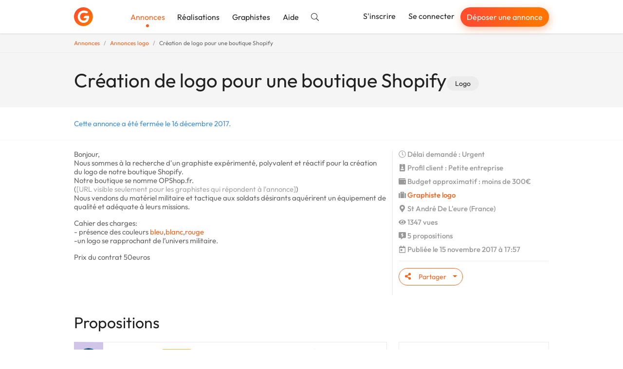

--- FILE ---
content_type: text/html; charset=utf-8
request_url: https://graphiste.com/projects/10528-creation-de-logo-pour-une-boutique-shopify
body_size: 16099
content:
<!DOCTYPE html>
<html lang="fr">
  <head>
    <meta charset="utf-8">
<meta http-equiv="X-UA-Compatible" content="IE=Edge">
<meta name="viewport" content="width=device-width, initial-scale=1, shrink-to-fit=no">
<meta name="turbo-cache-control" content="no-cache">

    <title>Création de logo pour une boutique Shopify</title>
<meta name="description" content="Recherche graphiste logo freelance sur Graphiste.com : Création de logo pour une boutique Shopify" />
<meta name="canonical" content="https://graphiste.com/projects/10528-creation-de-logo-pour-une-boutique-shopify" />
<meta name="p:domain_verify" content="8fefd857694b36e7b5cb2f88c3428052" />
<meta property="og:url" content="https://graphiste.com/projects/10528-creation-de-logo-pour-une-boutique-shopify" />
<meta property="og:title" content="Création de logo pour une boutique Shopify" />
<meta property="og:description" content="Bonjour,
Nous sommes à la recherche d&#39;un graphiste expérimenté, polyvalent et réactif pour la création du logo de notre boutique Shopify. 
Notre boutique se nomme  OPShop.fr.
(https://opshop.fr/)
Nous vendons du matériel militaire et tactique aux soldats désirants aquérirent un équipement de qualité et adéquate à leurs missions.

Cahier de..." />
<meta property="og:type" content="article" />
<meta property="og:site_name" content="Graphiste.com" />
<meta property="og:locale:locale" content="fr_fr" />
<meta property="og:image" content="https://graphiste.com/assets/logo-square-db5fba65c1a8120411f3c66676e63811faa6a1d5800979758695e2b349ecce21.jpg" />
<meta property="article:published_time" content="2017-11-15T17:57:22+01:00" />
<meta property="article:modified_time" content="2017-12-16T01:50:04+01:00" />
<meta property="article:section" content="Logo" />
<meta property="fb:app_id" content="1248768025203181" />
<meta property="fb:pages" content="216826531711982" />
<meta name="twitter:card" content="summary" />
<meta name="twitter:site" content="@graphistecom" />
    
    <link rel="icon" type="image/png" href="/assets/touch-icon-192-c185472e3ee0e51f5793cd0c80f65c64a37bf347a34a5f36194c9146f4535359.png" sizes="192x192" />
<link rel="apple-touch-icon" type="image/png" href="/assets/apple-touch-icon-180-16b8143222a388157a9b351335fdd957fed55b612f03156f2bf0c8e430826b9a.png" sizes="180x180" />
<link rel="apple-touch-icon" type="image/png" href="/assets/apple-touch-icon-152-0817851ee3d57bcf197fdca240efe673c2f9efeb357ccbeac9b609449f24e5ca.png" sizes="152x152" />
<link rel="apple-touch-icon" type="image/png" href="/assets/apple-touch-icon-120-ce45965b2c50291989f5e33033445137748047405030ff684b36b0aa7702d052.png" sizes="120x120" />
<link rel="apple-touch-icon" type="image/png" href="/assets/apple-touch-icon-76-d5f13851ff33a1eb1e4eb5f50f461cb885eb2b4eace7d6fa37784ce2708ef1ac.png" sizes="76x76" />
<link rel="apple-touch-icon" type="image/png" href="/assets/apple-touch-icon-c47852a727da288aea7d302390488b648e27b5df020b7f1c05b25b7bef24d33b.png" />
<link rel="shortcut icon" type="image/x-icon" href="/assets/favicon-3cd00711dbe7449ef712d8a982619cde998882fdfb538bfced19856727d37ee4.ico" />

    <link rel="alternate" type="application/atom+xml" title="Annonces" href="/projects.atom" />
    
    
<link rel="stylesheet" href="/vite/assets/application-cea8716d.css" data-turbo-track="reload" />
<link rel="stylesheet" href="/vite/assets/tailwind-0b0edc78.css" data-turbo-track="reload" />
<script src="/vite/assets/application-56ed922d.js" crossorigin="anonymous" type="module" data-turbo-track="reload" defer="defer"></script>

    <link rel="preload" href="https://graphiste.com/assets/Outfit-Regular-789a7ad1321de707b96e6220e638a2780d85a76c03a305c361b7f8899141bdbb.ttf" as="font" type="font/ttf" crossorigin="anonymous">
<link rel="preload" href="https://graphiste.com/assets/Outfit-Medium-36890643194b258fe26ce4cbfc5d5d2787ed48ca506a5ec49bfbce181d582a63.ttf" as="font" type="font/ttf" crossorigin="anonymous">
<link rel="preload" href="https://graphiste.com/assets/Outfit-Bold-fd43cfe0a3a8243ce1b9170bfed80ec35263ef986a5a2fe18d336c56e45802e8.ttf" as="font" type="font/ttf" crossorigin="anonymous">

<style>
  @font-face {
    font-family: "Outfit";
    src: local("Outfit-Regular"), url(https://graphiste.com/assets/Outfit-Regular-789a7ad1321de707b96e6220e638a2780d85a76c03a305c361b7f8899141bdbb.ttf);
    font-weight: normal;
    font-style: normal;
    font-display: swap;
  }

  @font-face {
    font-family: "Outfit";
    src: local("Outfit-Medium"), url(https://graphiste.com/assets/Outfit-Medium-36890643194b258fe26ce4cbfc5d5d2787ed48ca506a5ec49bfbce181d582a63.ttf);
    font-weight: 500;
    font-style: normal;
    font-display: swap;
  }

  @font-face {
    font-family: "Outfit";
    src: local("Outfit-SemiBold"), url(https://graphiste.com/assets/Outfit-SemiBold-5d9c9775718aec8b29126fde53eba1ec847aea34064bad91729bcbf31a5c8ac1.ttf);
    font-weight: 600;
    font-style: normal;
    font-display: swap;
  }

  @font-face {
    font-family: "Outfit";
    src: local("Outfit-Bold"), url(https://graphiste.com/assets/Outfit-Bold-fd43cfe0a3a8243ce1b9170bfed80ec35263ef986a5a2fe18d336c56e45802e8.ttf);
    font-weight: 700;
    font-style: normal;
    font-display: swap;
  }

  * {
    -webkit-font-smoothing: antialiased;
    -moz-osx-font-smoothing: grayscale;
  }
</style>

    <meta name="csrf-param" content="authenticity_token" />
<meta name="csrf-token" content="pe3CiaW3AMglYABiJX60b2oBlmEdeCjkEc3O3DdNlcuxAvuz7UM6_5BBtO9bMtud68QlZvUv2GooOWMKGjuO9w" />
    
    
    <meta name="gdpr-route" content="/projects/10528-creation-de-logo-pour-une-boutique-shopify">
<script type="text/javascript">
  var _paq = window._paq = window._paq || [];
  /* tracker methods like "setCustomDimension" should be called before "trackPageView" */
  _paq.push(['setCustomUrl', document.querySelector('meta[name="gdpr-route"]').content]);
  _paq.push(['trackPageView']);
  _paq.push(['enableLinkTracking']);
  (function() {
    var u = "//stats.graphiste.com/";
    _paq.push(['setTrackerUrl', u + 'matomo.php']);
    _paq.push(['setSiteId', '3']);
    var d = document, g = d.createElement('script'), s = d.getElementsByTagName('script')[0];
    g.async = true; g.src = u + 'matomo.js'; s.parentNode.insertBefore(g, s);
  })();

  var previousPageUrl = null;
  addEventListener('turbo:load', function() {
    if (_paq && previousPageUrl) {
      _paq.push(['setReferrerUrl', previousPageUrl]);
      _paq.push(['setCustomUrl', document.querySelector('meta[name="gdpr-route"]').content]);
      _paq.push(['setDocumentTitle', document.title]);
      _paq.push(['trackPageView']);
    }
    previousPageUrl = document.querySelector('meta[name="gdpr-route"]').content;
  });
</script>

  <script type="text/javascript">
    addEventListener('turbo:load', function() {
      var _mtm = window._mtm = window._mtm || [];
      _mtm.push({'mtm.startTime': (new Date().getTime()), 'event': 'mtm.Start'});
      var d = document, g = d.createElement('script'), s = d.getElementsByTagName('script')[0];
      g.async = true; g.src = "https://stats.graphiste.com/js/container_R5Js06R4.js"; s.parentNode.insertBefore(g, s);
    });
  </script>


    <meta name="turbo-prefetch" content="false">
  </head>
  <body class=" webp">
    <div id="wrapper">
      

<header
  id="site-header"
  class="navbar navbar-static-top navbar-expand-md shadow bg-white"
  data-controller=""
  data-action=""
>

  <div class="container">
    <div class="navbar-header">
      <a class="navbar-brand !flex md:!hidden xxl:!flex py-3" href="/">
        <img alt="Graphiste.com" width="195" height="40" src="/assets/logo-graphiste-freeland-1336c24110da752fff138e2227a17140194edc662a317a1185a7fa23d9838059.svg" />
</a>      <a class="navbar-brand navbar-logo !hidden md:!flex xxl:!hidden py-3" href="/">
        <img alt="Graphiste.com" width="39" height="39" src="/assets/logo-mini-869dd05249ea08d050e03796fc3828cb4f6a6402f20ca8715fad658d96297130.svg" />
</a>    </div>
    <button class="navbar-toggler text-gray-dark" aria-controls="#user-drawer" aria-expanded="false" type="button" data-toggle="#user-drawer" aria-label="Menu">
      <svg class="svg-inline--fa fa-w-16 "><use xlink:href="/assets/fontawesome/sprites-99f3f0466606769035eb247361a957c415ad41377dd2ddde92b00d40a724946b.svg#fas-fa-bars" /></svg>
    </button>
    <div class="max-md:hidden flex items-center grow">
      <ul class="nav navbar-nav mr-auto md:items-center">
          <li class="nav-item">
            <a class="nav-link relative text-primary after:h-1.5 after:w-1.5 after:bg-primary after:rounded-full after:absolute after:bottom-0 after:left-1/2 after:-translate-x-1/2 after:translate-y-1/2 after:content-[&quot;_&quot;]" href="/projects">Annonces</a>
          </li>
          <li class="nav-item">
            <a class="nav-link relative hover:text-primary" href="/pictures">Réalisations</a>
          </li>
          <li class="nav-item">
            <a class="nav-link relative hover:text-primary" href="/users">Graphistes</a>
          </li>
        <li class="nav-item ">
          <a target="_blank" rel="noopener" class="nav-link relative hover:text-primary" href="https://aide.graphiste.com">Aide</a>
        </li>
        <li class="nav-item ">
          <a class="nav-link relative hover:text-primary" href="/search"><svg class="svg-inline--fa fa-w-16 "><use xlink:href="/assets/fontawesome/sprites-99f3f0466606769035eb247361a957c415ad41377dd2ddde92b00d40a724946b.svg#fal-fa-search" /></svg></a>
        </li>
      </ul>
      <ul class="nav navbar-nav navbar-right">
          <li class="nav-item">
            <a class="nav-link relative hover:text-primary" href="/signup">S&#39;inscrire</a>
          </li>
          <li class="nav-item">
            <a class="nav-link relative hover:text-primary" href="/login">Se connecter</a>
          </li>
          <li class="nav-item hidden lg:flex items-center">
            <a class="open-fast btn btn-primary btn-sm text-white nav-link" href="">Déposer une annonce</a>
          </li>
      </ul>
    </div>
  </div>
</header>
<div id="user-drawer" class="group hidden" data-controller="ui--drawer-component" data-ui--drawer-component-show-value="false">
  <div class="fixed inset-0 group-data-[ui--drawer-component-show-value=false]:pointer-events-none group-data-[ui--drawer-component-show-value=false]:opacity-0 z-[1001] overflow-hidden transition-opacity">
    <div class="absolute inset-0 bg-dark/60" data-action="click->ui--drawer-component#toggle"></div>
    <nav class="relative z-10 group-data-[ui--drawer-component-show-value=false]:translate-x-full w-full max-w-[350px] h-full bg-white transition-all right-0 float-right p-4 flex flex-col gap-2 overflow-y-auto">
      <a class="text-muted hover:text-body text-xl flex items-center justify-end mb-2" data-action="ui--drawer-component#toggle">
        <svg class="svg-inline--fa fa-w-16 cursor-pointer"><use xlink:href="/assets/fontawesome/sprites-99f3f0466606769035eb247361a957c415ad41377dd2ddde92b00d40a724946b.svg#far-fa-times" /></svg>
      </a>
        <div class="block px-4 py-2 text-dark">      <a class="open-fast btn btn-primary btn-block" href="">Déposer une annonce</a>
</div>
        <hr class="my-2 w-full min-h-[1px]">
        <a class="flex items-center px-4 py-2 text-dark hover:text-primary" href="/login"><span class="inline-flex justify-center w-8 mr-4"><svg class="svg-inline--fa fa-w-16 fa-lg mx-auto"><use xlink:href="/assets/fontawesome/sprites-99f3f0466606769035eb247361a957c415ad41377dd2ddde92b00d40a724946b.svg#fal-fa-sign-in" /></svg></span>Se connecter</a>
        <a class="flex items-center px-4 py-2 text-dark hover:text-primary" href="/signup"><span class="inline-flex justify-center w-8 mr-4"><svg class="svg-inline--fa fa-w-16 fa-lg mx-auto"><use xlink:href="/assets/fontawesome/sprites-99f3f0466606769035eb247361a957c415ad41377dd2ddde92b00d40a724946b.svg#fal-fa-user-plus" /></svg></span>S&#39;inscrire gratuitement</a>
        <hr class="my-2 w-full min-h-[1px]">
        <a class="flex items-center px-4 py-2 text-dark hover:text-primary" href="/projects"><span class="inline-flex justify-center w-8 mr-4"><svg class="svg-inline--fa fa-w-16 fa-lg mx-auto"><use xlink:href="/assets/fontawesome/sprites-99f3f0466606769035eb247361a957c415ad41377dd2ddde92b00d40a724946b.svg#fal-fa-briefcase" /></svg></span>Annonces</a>
        <a class="flex items-center px-4 py-2 text-dark hover:text-primary" href="/pictures"><span class="inline-flex justify-center w-8 mr-4"><svg class="svg-inline--fa fa-w-16 fa-lg mx-auto"><use xlink:href="/assets/fontawesome/sprites-99f3f0466606769035eb247361a957c415ad41377dd2ddde92b00d40a724946b.svg#fal-fa-images" /></svg></span>Réalisations</a>
        <a class="flex items-center px-4 py-2 text-dark hover:text-primary" href="/users"><span class="inline-flex justify-center w-8 mr-4"><svg class="svg-inline--fa fa-w-16 fa-lg mx-auto"><use xlink:href="/assets/fontawesome/sprites-99f3f0466606769035eb247361a957c415ad41377dd2ddde92b00d40a724946b.svg#fal-fa-users" /></svg></span>Graphistes</a>
        <hr class="my-2 w-full min-h-[1px]">
        <a class="flex items-center px-4 py-2 text-dark hover:text-primary" href="/search"><span class="inline-flex justify-center w-8 mr-4"><svg class="svg-inline--fa fa-w-16 fa-lg mx-auto"><use xlink:href="/assets/fontawesome/sprites-99f3f0466606769035eb247361a957c415ad41377dd2ddde92b00d40a724946b.svg#fal-fa-search" /></svg></span>Rechercher</a>
        <a target="_blank" rel="noopener" class="flex items-center px-4 py-2 text-dark hover:text-primary" href="https://aide.graphiste.com"><span class="inline-flex justify-center w-8 mr-4"><svg class="svg-inline--fa fa-w-16 fa-lg mx-auto"><use xlink:href="/assets/fontawesome/sprites-99f3f0466606769035eb247361a957c415ad41377dd2ddde92b00d40a724946b.svg#fal-fa-life-ring" /></svg></span>Aide</a>
    </nav>
  </div>
</div>


      
      <div class="z-50 fixed top-2 left-0 right-0 max-md:px-4 w-full md:max-w-md md:left-1/2 md:-translate-x-1/2 flex flex-col gap-4">


  <turbo-frame id="notifications" target="_top"></turbo-frame>
</div>


      <main id="">
        
<div class="page-header">
  <div class="breadcrumb-wrapper">
    <div class="container">
      <div class="row">
        <div class="col-12">
          <ol class="breadcrumb">
            <li class="breadcrumb-item"><a href="/projects">Annonces</a></li>
              <li class="breadcrumb-item"><a href="/categories/logo/projects">Annonces logo</a></li>
            <li class="breadcrumb-item">Création de logo pour une boutique Shopify</li>
          </ol>
        </div>
      </div>
    </div>
  </div>
  <div class="page-header-title">
    <div class="container flex items-end gap-3 flex-wrap">
      <h1>Création de logo pour une boutique Shopify</h1>
      <span class="-mb-0.5 flex gap-3">
        
          <a class="label label-default label-lg" href="/categories/logo/projects">Logo</a>
      </span>
    </div>
  </div>
    <div class="page-header-navbar">
      <div class="container">
          <p class="page-header-navbar-text text-info">Cette annonce a été fermée le 16 décembre 2017.</p>
        <div class="btn-toolbar float-right">
        </div>
      </div>
    </div>
</div>

  
<div class="container">
  <div class="row">
    <div class="article col-12 col-md-8">

        <div class="text-15px-tight">
          <p>Bonjour,
<br />Nous sommes à la recherche d'un graphiste expérimenté, polyvalent et réactif pour la création du logo de notre boutique Shopify. 
<br />Notre boutique se nomme  OPShop.fr.
<br />(<a class="text-muted" href="/signup">[URL visible seulement pour les graphistes qui répondent à l'annonce]</a>)
<br />Nous vendons du matériel militaire et tactique aux soldats désirants aquérirent un équipement de qualité et adéquate à leurs missions.</p>

<p>Cahier des charges:
<br />- présence des couleurs <a href="/categories/logo/bleu/pictures">bleu</a>,<a href="/categories/logo/blanc/pictures">blanc</a>,<a href="/categories/logo/rouge/pictures">rouge</a> 
<br />-un logo se rapprochant de l’univers militaire.</p>

<p>Prix du contrat 50euros</p>
        </div>



    </div>

    <div class="aside col-12 col-md-4">
      <div class="aside-block">
        <ul class="aside-list">

          <li>
            <svg class="svg-inline--fa fa-w-16 "><use xlink:href="/assets/fontawesome/sprites-99f3f0466606769035eb247361a957c415ad41377dd2ddde92b00d40a724946b.svg#fal-fa-clock" /></svg>
            Délai demandé&nbsp;: Urgent
          </li>
          <li>
            <svg class="svg-inline--fa fa-w-16 "><use xlink:href="/assets/fontawesome/sprites-99f3f0466606769035eb247361a957c415ad41377dd2ddde92b00d40a724946b.svg#fas-fa-id-badge" /></svg>
            Profil client&nbsp;: Petite entreprise
          </li>
            <li>
              <svg class="svg-inline--fa fa-w-16 "><use xlink:href="/assets/fontawesome/sprites-99f3f0466606769035eb247361a957c415ad41377dd2ddde92b00d40a724946b.svg#fas-fa-wallet" /></svg>
              Budget approximatif&nbsp;: moins de 300€
            </li>
            <li>
              <svg class="svg-inline--fa fa-w-16 "><use xlink:href="/assets/fontawesome/sprites-99f3f0466606769035eb247361a957c415ad41377dd2ddde92b00d40a724946b.svg#fas-fa-suitcase" /></svg>
              <a href="/categories/logo/users">Graphiste logo</a>
            </li>
            <li>
              <svg class="svg-inline--fa fa-w-16 "><use xlink:href="/assets/fontawesome/sprites-99f3f0466606769035eb247361a957c415ad41377dd2ddde92b00d40a724946b.svg#fas-fa-map-marker-alt" /></svg>
                St André De L&#39;eure (France)
            </li>
          <li>
            <svg class="svg-inline--fa fa-w-16 "><use xlink:href="/assets/fontawesome/sprites-99f3f0466606769035eb247361a957c415ad41377dd2ddde92b00d40a724946b.svg#fas-fa-eye" /></svg>
            1347 vues
          </li>
          <li>
            <svg class="svg-inline--fa fa-w-16 "><use xlink:href="/assets/fontawesome/sprites-99f3f0466606769035eb247361a957c415ad41377dd2ddde92b00d40a724946b.svg#fas-fa-comment-alt-dollar" /></svg>
            5 propositions
          </li>
            <li>
              <svg class="svg-inline--fa fa-w-16 "><use xlink:href="/assets/fontawesome/sprites-99f3f0466606769035eb247361a957c415ad41377dd2ddde92b00d40a724946b.svg#far-fa-calendar-day" /></svg>
              Publiée le 15 novembre 2017 à 17:57
            </li>
        </ul>
      </div>
        <div class="aside-block">
          <div class="share-btn-group">
  <div class="dropdown">
    <button class="btn btn-sm btn-default dropdown-toggle" type="button" data-bs-toggle="dropdown">
      <svg class="svg-inline--fa fa-w-16 mr-3"><use xlink:href="/assets/fontawesome/sprites-99f3f0466606769035eb247361a957c415ad41377dd2ddde92b00d40a724946b.svg#fas-fa-share-alt" /></svg>
      <span class="mr-1.6">Partager</span>
    </button>
    <ul class="dropdown-menu">
      <li class="my-1.6">
        <a data-controller="copy-link" data-action="copy-link#copy" href="/projects/10528-creation-de-logo-pour-une-boutique-shopify">
          <span data-copy-link-target="label">
            <svg class="svg-inline--fa fa-w-16 mr-3"><use xlink:href="/assets/fontawesome/sprites-99f3f0466606769035eb247361a957c415ad41377dd2ddde92b00d40a724946b.svg#fas-fa-share-alt" /></svg>
            Copier le lien
          </span>
          <span class="text-success hidden fade-in" data-copy-link-target="feedback">
            <svg class="svg-inline--fa fa-w-16 mr-3"><use xlink:href="/assets/fontawesome/sprites-99f3f0466606769035eb247361a957c415ad41377dd2ddde92b00d40a724946b.svg#fas-fa-check" /></svg>
            Lien copié dans le presse papier
          </span>
          <input type="text" name="url" id="url" value="https://graphiste.com/projects/10528-creation-de-logo-pour-une-boutique-shopify" class="hidden" data-copy-link-target="source" />
</a>      </li>
      <li class="my-1.6">
        <a target="_blank" rel="noopener" href="mailto:?to=&amp;subject=D%C3%A9couvrez%20cette%20annonce Graphiste.com&amp;body=https://graphiste.com/projects/10528-creation-de-logo-pour-une-boutique-shopify">
          <svg class="svg-inline--fa fa-w-16 mr-3"><use xlink:href="/assets/fontawesome/sprites-99f3f0466606769035eb247361a957c415ad41377dd2ddde92b00d40a724946b.svg#far-fa-envelope" /></svg>
          Email
</a>      </li>
      <li class="my-1.6">
        <a target="_blank" rel="noopener" href="https://www.facebook.com/sharer.php?u=https://graphiste.com/projects/10528-creation-de-logo-pour-une-boutique-shopify">
          <svg class="svg-inline--fa fa-w-16 mr-3"><use xlink:href="/assets/fontawesome/sprites-99f3f0466606769035eb247361a957c415ad41377dd2ddde92b00d40a724946b.svg#fab-fa-facebook" /></svg>
          Facebook
</a>      </li>
      <li class="my-1.6">
        <a data-action="share/whatsapp/share" target="_blank" rel="noopener" href="whatsapp://send?text=https://graphiste.com/projects/10528-creation-de-logo-pour-une-boutique-shopify">
          <svg class="svg-inline--fa fa-w-16 mr-3"><use xlink:href="/assets/fontawesome/sprites-99f3f0466606769035eb247361a957c415ad41377dd2ddde92b00d40a724946b.svg#fab-fa-whatsapp" /></svg>
          Whatsapp
</a>      </li>
      <li class="my-1.6">
        <a target="_blank" rel="noopener" href="https://twitter.com/intent/tweet?via=graphistecom&amp;url=https://graphiste.com/projects/10528-creation-de-logo-pour-une-boutique-shopify&amp;text=Création de logo pour une boutique Shopify&amp;original_referer=https://graphiste.com/projects/10528-creation-de-logo-pour-une-boutique-shopify">
          <svg class="svg-inline--fa fa-w-16 mr-3"><use xlink:href="/assets/fontawesome/sprites-99f3f0466606769035eb247361a957c415ad41377dd2ddde92b00d40a724946b.svg#fab-fa-twitter" /></svg>
          Twitter
</a>      </li>
      <li class="my-1.6">
        <a target="_blank" rel="noopener" href="http://www.linkedin.com/shareArticle?mini=true&amp;url=https://graphiste.com/projects/10528-creation-de-logo-pour-une-boutique-shopify&amp;title=Création de logo pour une boutique Shopify&amp;summary=Découvrez cette annonce&amp;source=Graphiste.com">
          <svg class="svg-inline--fa fa-w-16 mr-3"><use xlink:href="/assets/fontawesome/sprites-99f3f0466606769035eb247361a957c415ad41377dd2ddde92b00d40a724946b.svg#fab-fa-linkedin" /></svg>
          LinkedIn
</a>      </li>
    </ul>
  </div>
</div>

          <br>
        </div>
    </div>
  </div>
</div>

  <div class="page-section">
    <div class="container">
      <div class="row">
        <div class="col-6">
          <div class="page-section-heading">
            <h2 class="page-section-title">Propositions</h2>
          </div>
        </div>
      </div>
      <div class="row">
          <div class="col-12 col-md-4 lg:order-2">
              <div class="call-to-action call-to-action-guest">
    <p class="call-to-action-guest-title mb-1.6">Vous avez un projet similaire ?</p>
    <p class="call-to-action-guest-text">Trouvez gratuitement un graphiste freelance en publiant votre annonce. De nombreux contacts assurés</p>
    <a class="btn open-fast btn-primary call-to-action-guest-btn mt-5" href="#">Déposer une annonce</a>
  </div>

          </div>
          <div class="col-12 col-md-8 lg:order-1">
              <div id="bid-116612" class="bid-panel bid-panel-purple">
    <a class="bid-panel-avatar" href="/creation_logo">
      <span class="relative inline-block ">
    <picture><!--[if IE 9]><video style='display: none;'><![endif]--><source srcset="/rails/active_storage/representations/redirect/eyJfcmFpbHMiOnsiZGF0YSI6MjM3NzYyOCwicHVyIjoiYmxvYl9pZCJ9fQ==--8b633294df93bdd7c7278d9858977ceb5beaa466/eyJfcmFpbHMiOnsiZGF0YSI6eyJmb3JtYXQiOiJwbmciLCJyZXNpemVfdG9fbGltaXQiOls2NCw2NF0sImNvbnZlcnQiOiJ3ZWJwIn0sInB1ciI6InZhcmlhdGlvbiJ9fQ==--e6f506d7271b8cf48443a5c59d955223664c29ed/blob" type="image/webp"><!--[if IE 9]></video><![endif]--><img width="42" height="42" class="rounded-full overflow-hidden" alt="creation_logo" loading="lazy" srcset="/rails/active_storage/representations/redirect/eyJfcmFpbHMiOnsiZGF0YSI6MjM3NzYyOCwicHVyIjoiYmxvYl9pZCJ9fQ==--8b633294df93bdd7c7278d9858977ceb5beaa466/eyJfcmFpbHMiOnsiZGF0YSI6eyJmb3JtYXQiOiJwbmciLCJyZXNpemVfdG9fbGltaXQiOls2NCw2NF0sImNvbnZlcnQiOiJqcGVnIn0sInB1ciI6InZhcmlhdGlvbiJ9fQ==--ffaed06041e1177ada71fb2117110aa8a562fa03/blob"></picture>
</span>

      <span class="subscriber-badge proplus "><svg class="svg-inline--fa fa-w-16 icon"><use xlink:href="/assets/fontawesome/sprites-99f3f0466606769035eb247361a957c415ad41377dd2ddde92b00d40a724946b.svg#fas-fa-star" /></svg></span>
</a>    <div class="row">
      <div class="bid-panel-main col-12 col-sm-9">
        <div class="bid-panel-header">
          <div class="float-right">
          </div>
          <div class="flex items-center gap-1 mb-0.5">
            <a class="text-neutral-600 no-underline" href="/creation_logo">creation_logo</a>
            <span class="label label-proplus-subscriber">Pro Plus</span>
          </div>
          <div class="bid-panel-datetime">15 novembre à 19:07</div>
        </div>
        


          <div class="bid-panel-body break-clean">
            <div x-ignore="" ax-load="" x-data="bid__description({&quot;description&quot;:&quot;Passionné par le graphisme depuis l’Age de 15 ans, je serai très heureux de pouvoir travailler sur votre projet de logo.\nVoici ma méthode de travail, je vous fournis les propositions de logo par mail, vous choisissez celui-qui convient le mieux et ensemble, nous peaufinons ce logo jusqu’à satisfaction.\nVotre logo vous sera livré sous différents formats (JPG, PNG, GIF, AI, PDF, EPS et une version monochrome) au format HD et vectoriels utilisable pour tous les supports de communication. \nJe vous propose de regarder sur mon site internet : ****** \nSachez que je propose des options visuelles (carte de visite, déclinaison de logo, favicon, kit média réseau sociaux, papier Entête, Signature Mail, Charte graphique…)\nVous pourrez aussi apprécier mes avis sur la qualité de mon travail sur ******  ou sur mon profil Graphiste.\nJe suis disponible pour en discuter.\n&quot;,&quot;linkify&quot;:false,&quot;threshold&quot;:190,&quot;description_seen_url&quot;:null,&quot;link_visited_url&quot;:null})" x-cloak="">
  <p class="inline mb-0" x-bind="text"></p>
  <a class="ml-0.8" href="#" x-bind="showMore">Voir tout le texte</a>
  <a class="ml-0.8" href="#" x-bind="showLess">Réduire</a>
</div>
          </div>
      </div>
        <div class="col-12 col-sm-3 bid-panel-aside">
          <ul class="bid-panel-aside-list">
            <li>
              <svg class="svg-inline--fa fa-w-16 "><use xlink:href="/assets/fontawesome/sprites-99f3f0466606769035eb247361a957c415ad41377dd2ddde92b00d40a724946b.svg#fas-fa-wallet" /></svg>
                <span class="text-muted" data-controller="tooltip" title="Le montant de la proposition n&#39;est affiché que pour le client">Montant privé</span>
            </li>
            <li>
              <span data-controller="tooltip" title="Délai de livraison estimé">
                <svg class="svg-inline--fa fa-w-16 "><use xlink:href="/assets/fontawesome/sprites-99f3f0466606769035eb247361a957c415ad41377dd2ddde92b00d40a724946b.svg#fas-fa-clock" /></svg>
                1 jour
              </span>
            </li>
            <li>
              <span data-controller="tooltip" title="Le nombre de variantes qui seront présentées au client">
                <svg class="svg-inline--fa fa-w-16 "><use xlink:href="/assets/fontawesome/sprites-99f3f0466606769035eb247361a957c415ad41377dd2ddde92b00d40a724946b.svg#fas-fa-clone" /></svg>
                2 variantes
              </span>
            </li>
            <li>
              <span data-controller="tooltip" title="Le nombre de révisions possibles sur la variante choisie par le client">
                <svg class="svg-inline--fa fa-w-16 "><use xlink:href="/assets/fontawesome/sprites-99f3f0466606769035eb247361a957c415ad41377dd2ddde92b00d40a724946b.svg#fas-fa-code-branch" /></svg>
                100 révisions
              </span>
            </li>
            <hr class="dropdown-divider">
            <li>
              <a class="btn btn-info btn-sm btn-block" target="_blank" href="/creation_logo">
                <span><svg class="svg-inline--fa fa-w-16 "><use xlink:href="/assets/fontawesome/sprites-99f3f0466606769035eb247361a957c415ad41377dd2ddde92b00d40a724946b.svg#fas-fa-user-circle" /></svg></span>
                Voir le profil
</a>            </li>
          </ul>
        </div>
    </div>
  </div>
  <div id="bid-116606" class="bid-panel bid-panel-green">
    <a class="bid-panel-avatar" href="/NikoBeleg">
      <span class="relative inline-block ">
    <picture><!--[if IE 9]><video style='display: none;'><![endif]--><source srcset="https://assets.graphiste.com/8ly93c8uwffqmdm0tuonanyq3byd" type="image/webp"><!--[if IE 9]></video><![endif]--><img width="42" height="42" class="rounded-full overflow-hidden" alt="NikoBeleg" loading="lazy" srcset="https://assets.graphiste.com/qq1irj5wgpa9467qrjj2udfrs1ei"></picture>
</span>

      
</a>    <div class="row">
      <div class="bid-panel-main col-12 col-sm-9">
        <div class="bid-panel-header">
          <div class="float-right">
          </div>
          <div class="flex items-center gap-1 mb-0.5">
            <a class="text-neutral-600 no-underline" href="/NikoBeleg">NikoBeleg</a>
            
          </div>
          <div class="bid-panel-datetime">15 novembre à 18:10</div>
        </div>
        


          <div class="bid-panel-body break-clean">
            <div x-ignore="" ax-load="" x-data="bid__description({&quot;description&quot;:&quot;Bonjour, je viens de prendre connaissance de votre projet, je suis disponible et intéressé pour travailler avec vous. Je vous invite à me contacter si mon profil correspond à vos attentes. ******/&quot;,&quot;linkify&quot;:false,&quot;threshold&quot;:190,&quot;description_seen_url&quot;:null,&quot;link_visited_url&quot;:null})" x-cloak="">
  <p class="inline mb-0" x-bind="text"></p>
  <a class="ml-0.8" href="#" x-bind="showMore">Voir tout le texte</a>
  <a class="ml-0.8" href="#" x-bind="showLess">Réduire</a>
</div>
          </div>
            <div class="row bid-panel-thumbnails clearfix">
                <a class="thumbnail relative col-4 thumbnail-simple" data-controller="pictures--slideshow-link" data-action="click-&gt;pictures--slideshow-link#visit" data-pictures--slideshow-link-token-value="L2JpZHMvMTE2NjA2L3BpY3R1cmVz" href="/pictures/25957">



  <picture><!--[if IE 9]><video style='display: none;'><![endif]--><source srcset="https://assets.graphiste.com/he2s2px5w974an4k1u6annu5ufhw" type="image/webp"><!--[if IE 9]></video><![endif]--><img width="420" height="280" loading="lazy" class="max-w-full h-auto object-cover aspect-[420/280]" srcset="https://assets.graphiste.com/qs943k2dksv4zf5c3b6ebuhs04zc"></picture>
</a>
  <a class="thumbnail relative col-4 thumbnail-simple" data-controller="pictures--slideshow-link" data-action="click-&gt;pictures--slideshow-link#visit" data-pictures--slideshow-link-token-value="L2JpZHMvMTE2NjA2L3BpY3R1cmVz" href="/pictures/13958-identite-visuelle">



  <picture><!--[if IE 9]><video style='display: none;'><![endif]--><source srcset="https://assets.graphiste.com/l9ze6d85eukig9uhfxtz2ux1ma15" type="image/webp"><!--[if IE 9]></video><![endif]--><img alt="Identité visuelle" width="420" height="280" loading="lazy" class="max-w-full h-auto object-cover aspect-[420/280]" srcset="https://assets.graphiste.com/p6vxfvs7w3yukwpx8pglxt7w3uvk"></picture>
</a>

            </div>
      </div>
        <div class="col-12 col-sm-3 bid-panel-aside">
          <ul class="bid-panel-aside-list">
            <li>
              <svg class="svg-inline--fa fa-w-16 "><use xlink:href="/assets/fontawesome/sprites-99f3f0466606769035eb247361a957c415ad41377dd2ddde92b00d40a724946b.svg#fas-fa-wallet" /></svg>
                <span class="text-muted" data-controller="tooltip" title="Le montant de la proposition n&#39;est affiché que pour le client">Montant privé</span>
            </li>
            <li>
              <span data-controller="tooltip" title="Délai de livraison estimé">
                <svg class="svg-inline--fa fa-w-16 "><use xlink:href="/assets/fontawesome/sprites-99f3f0466606769035eb247361a957c415ad41377dd2ddde92b00d40a724946b.svg#fas-fa-clock" /></svg>
                3 jours
              </span>
            </li>
            <li>
              <span data-controller="tooltip" title="Le nombre de variantes qui seront présentées au client">
                <svg class="svg-inline--fa fa-w-16 "><use xlink:href="/assets/fontawesome/sprites-99f3f0466606769035eb247361a957c415ad41377dd2ddde92b00d40a724946b.svg#fas-fa-clone" /></svg>
                2 variantes
              </span>
            </li>
            <li>
              <span data-controller="tooltip" title="Le nombre de révisions possibles sur la variante choisie par le client">
                <svg class="svg-inline--fa fa-w-16 "><use xlink:href="/assets/fontawesome/sprites-99f3f0466606769035eb247361a957c415ad41377dd2ddde92b00d40a724946b.svg#fas-fa-code-branch" /></svg>
                5 révisions
              </span>
            </li>
            <hr class="dropdown-divider">
            <li>
              <a class="btn btn-info btn-sm btn-block" target="_blank" href="/NikoBeleg">
                <span><svg class="svg-inline--fa fa-w-16 "><use xlink:href="/assets/fontawesome/sprites-99f3f0466606769035eb247361a957c415ad41377dd2ddde92b00d40a724946b.svg#fas-fa-user-circle" /></svg></span>
                Voir le profil
</a>            </li>
          </ul>
        </div>
    </div>
  </div>
  <div id="bid-116607" class="bid-panel bid-panel-green">
    <a class="bid-panel-avatar" href="/Alex_Torres_Design">
      <span class="relative inline-block ">
    <picture><!--[if IE 9]><video style='display: none;'><![endif]--><source srcset="https://assets.graphiste.com/updpfzb4z0n06475qvbyq8dtet1l" type="image/webp"><!--[if IE 9]></video><![endif]--><img width="42" height="42" class="rounded-full overflow-hidden" alt="Alex_Torres_Design" loading="lazy" srcset="https://assets.graphiste.com/hjxpzocol76m5p0p70pu23ls18l6"></picture>
</span>

      
</a>    <div class="row">
      <div class="bid-panel-main col-12 col-sm-9">
        <div class="bid-panel-header">
          <div class="float-right">
          </div>
          <div class="flex items-center gap-1 mb-0.5">
            <a class="text-neutral-600 no-underline" href="/Alex_Torres_Design">Alex_Torres_Design</a>
            
          </div>
          <div class="bid-panel-datetime">15 novembre à 18:14</div>
        </div>
        


          <div class="bid-panel-body break-clean">
            <div x-ignore="" ax-load="" x-data="bid__description({&quot;description&quot;:&quot;Bonjour,\n\nVotre projet m&#39;intéresse. \nJe reste à votre disposition si mon profil vous intéresse.\n\nCordialement \nAlex Torres design\n\nMon book: \n******&quot;,&quot;linkify&quot;:false,&quot;threshold&quot;:190,&quot;description_seen_url&quot;:null,&quot;link_visited_url&quot;:null})" x-cloak="">
  <p class="inline mb-0" x-bind="text"></p>
  <a class="ml-0.8" href="#" x-bind="showMore">Voir tout le texte</a>
  <a class="ml-0.8" href="#" x-bind="showLess">Réduire</a>
</div>
          </div>
            <div class="row bid-panel-thumbnails clearfix">
                <a class="thumbnail relative col-4 thumbnail-simple" data-controller="pictures--slideshow-link" data-action="click-&gt;pictures--slideshow-link#visit" data-pictures--slideshow-link-token-value="L2JpZHMvMTE2NjA3L3BpY3R1cmVz" href="/pictures/81183">



  <picture><!--[if IE 9]><video style='display: none;'><![endif]--><source srcset="https://assets.graphiste.com/fo0gdq3sj4a2gj4ktxat8uoudfy2" type="image/webp"><!--[if IE 9]></video><![endif]--><img width="420" height="280" loading="lazy" class="max-w-full h-auto object-cover aspect-[420/280]" srcset="https://assets.graphiste.com/h2vaf4noolt0nnxqbsek75xou2wg"></picture>
</a>
  <a class="thumbnail relative col-4 thumbnail-simple" data-controller="pictures--slideshow-link" data-action="click-&gt;pictures--slideshow-link#visit" data-pictures--slideshow-link-token-value="L2JpZHMvMTE2NjA3L3BpY3R1cmVz" href="/pictures/72644-logo-societe-sport">



  <picture><!--[if IE 9]><video style='display: none;'><![endif]--><source srcset="https://assets.graphiste.com/o5kei1yhuiyu08sh1lmnnxvxam0z" type="image/webp"><!--[if IE 9]></video><![endif]--><img alt="Logo Société Sport" width="420" height="280" loading="lazy" class="max-w-full h-auto object-cover aspect-[420/280]" srcset="https://assets.graphiste.com/sofnry93iqgpis8w53wqumxxmsqu"></picture>
</a>

            </div>
      </div>
        <div class="col-12 col-sm-3 bid-panel-aside">
          <ul class="bid-panel-aside-list">
            <li>
              <svg class="svg-inline--fa fa-w-16 "><use xlink:href="/assets/fontawesome/sprites-99f3f0466606769035eb247361a957c415ad41377dd2ddde92b00d40a724946b.svg#fas-fa-wallet" /></svg>
                <span class="text-muted" data-controller="tooltip" title="Le montant de la proposition n&#39;est affiché que pour le client">Montant privé</span>
            </li>
            <li>
              <span data-controller="tooltip" title="Délai de livraison estimé">
                <svg class="svg-inline--fa fa-w-16 "><use xlink:href="/assets/fontawesome/sprites-99f3f0466606769035eb247361a957c415ad41377dd2ddde92b00d40a724946b.svg#fas-fa-clock" /></svg>
                1 jour
              </span>
            </li>
            <li>
              <span data-controller="tooltip" title="Le nombre de variantes qui seront présentées au client">
                <svg class="svg-inline--fa fa-w-16 "><use xlink:href="/assets/fontawesome/sprites-99f3f0466606769035eb247361a957c415ad41377dd2ddde92b00d40a724946b.svg#fas-fa-clone" /></svg>
                1 variante
              </span>
            </li>
            <li>
              <span data-controller="tooltip" title="Le nombre de révisions possibles sur la variante choisie par le client">
                <svg class="svg-inline--fa fa-w-16 "><use xlink:href="/assets/fontawesome/sprites-99f3f0466606769035eb247361a957c415ad41377dd2ddde92b00d40a724946b.svg#fas-fa-code-branch" /></svg>
                5 révisions
              </span>
            </li>
            <hr class="dropdown-divider">
            <li>
              <a class="btn btn-info btn-sm btn-block" target="_blank" href="/Alex_Torres_Design">
                <span><svg class="svg-inline--fa fa-w-16 "><use xlink:href="/assets/fontawesome/sprites-99f3f0466606769035eb247361a957c415ad41377dd2ddde92b00d40a724946b.svg#fas-fa-user-circle" /></svg></span>
                Voir le profil
</a>            </li>
          </ul>
        </div>
    </div>
  </div>
  <div id="bid-116608" class="bid-panel bid-panel-green">
    <a class="bid-panel-avatar" href="/ArTiBulles_DC">
      <span class="relative inline-block ">
    <picture><!--[if IE 9]><video style='display: none;'><![endif]--><source srcset="https://assets.graphiste.com/t3u14vjhvnamsue993p88542lqx4" type="image/webp"><!--[if IE 9]></video><![endif]--><img width="42" height="42" class="rounded-full overflow-hidden" alt="ArTiBulles_DC" loading="lazy" srcset="https://assets.graphiste.com/kfqkila3jdlyu4467j6yc7hq2xf5"></picture>
</span>

      
</a>    <div class="row">
      <div class="bid-panel-main col-12 col-sm-9">
        <div class="bid-panel-header">
          <div class="float-right">
          </div>
          <div class="flex items-center gap-1 mb-0.5">
            <a class="text-neutral-600 no-underline" href="/ArTiBulles_DC">ArTiBulles_DC</a>
            
          </div>
          <div class="bid-panel-datetime">15 novembre à 18:15</div>
        </div>
        


          <div class="bid-panel-body break-clean">
            <div x-ignore="" ax-load="" x-data="bid__description({&quot;description&quot;:&quot;Bonjour Christian. je peux réaliser votre logo. Je vous invite à visiter mon profil et à me contacter pour plus d&#39;infos. Excellente soirée! Tilia PATOIS&quot;,&quot;linkify&quot;:false,&quot;threshold&quot;:190,&quot;description_seen_url&quot;:null,&quot;link_visited_url&quot;:null})" x-cloak="">
  <p class="inline mb-0" x-bind="text"></p>
  <a class="ml-0.8" href="#" x-bind="showMore">Voir tout le texte</a>
  <a class="ml-0.8" href="#" x-bind="showLess">Réduire</a>
</div>
          </div>
            <div class="row bid-panel-thumbnails clearfix">
                <a class="thumbnail relative col-4 thumbnail-simple" data-controller="pictures--slideshow-link" data-action="click-&gt;pictures--slideshow-link#visit" data-pictures--slideshow-link-token-value="L2JpZHMvMTE2NjA4L3BpY3R1cmVz" href="/pictures/81928-logo">



  <picture><!--[if IE 9]><video style='display: none;'><![endif]--><source srcset="https://assets.graphiste.com/bysoccuchs9twvlwbcdq46aqykph" type="image/webp"><!--[if IE 9]></video><![endif]--><img alt="Logo" width="420" height="280" loading="lazy" class="max-w-full h-auto object-cover aspect-[420/280]" srcset="https://assets.graphiste.com/oxnvxss39d0rbp5tb79hgae19rd9"></picture>
</a>

            </div>
      </div>
        <div class="col-12 col-sm-3 bid-panel-aside">
          <ul class="bid-panel-aside-list">
            <li>
              <svg class="svg-inline--fa fa-w-16 "><use xlink:href="/assets/fontawesome/sprites-99f3f0466606769035eb247361a957c415ad41377dd2ddde92b00d40a724946b.svg#fas-fa-wallet" /></svg>
                <span class="text-muted" data-controller="tooltip" title="Le montant de la proposition n&#39;est affiché que pour le client">Montant privé</span>
            </li>
            <li>
              <span data-controller="tooltip" title="Délai de livraison estimé">
                <svg class="svg-inline--fa fa-w-16 "><use xlink:href="/assets/fontawesome/sprites-99f3f0466606769035eb247361a957c415ad41377dd2ddde92b00d40a724946b.svg#fas-fa-clock" /></svg>
                2 jours
              </span>
            </li>
            <li>
              <span data-controller="tooltip" title="Le nombre de variantes qui seront présentées au client">
                <svg class="svg-inline--fa fa-w-16 "><use xlink:href="/assets/fontawesome/sprites-99f3f0466606769035eb247361a957c415ad41377dd2ddde92b00d40a724946b.svg#fas-fa-clone" /></svg>
                5 variantes
              </span>
            </li>
            <li>
              <span data-controller="tooltip" title="Le nombre de révisions possibles sur la variante choisie par le client">
                <svg class="svg-inline--fa fa-w-16 "><use xlink:href="/assets/fontawesome/sprites-99f3f0466606769035eb247361a957c415ad41377dd2ddde92b00d40a724946b.svg#fas-fa-code-branch" /></svg>
                5 révisions
              </span>
            </li>
            <hr class="dropdown-divider">
            <li>
              <a class="btn btn-info btn-sm btn-block" target="_blank" href="/ArTiBulles_DC">
                <span><svg class="svg-inline--fa fa-w-16 "><use xlink:href="/assets/fontawesome/sprites-99f3f0466606769035eb247361a957c415ad41377dd2ddde92b00d40a724946b.svg#fas-fa-user-circle" /></svg></span>
                Voir le profil
</a>            </li>
          </ul>
        </div>
    </div>
  </div>
  <div id="bid-116609" class="bid-panel bid-panel-green">
    <a class="bid-panel-avatar" href="/Abdel">
      <span class="relative inline-block ">
    <picture><!--[if IE 9]><video style='display: none;'><![endif]--><source srcset="https://assets.graphiste.com/f4xa1u2mvaj5ajpu16d5svjqi2iy" type="image/webp"><!--[if IE 9]></video><![endif]--><img width="42" height="42" class="rounded-full overflow-hidden" alt="Abdel" loading="lazy" srcset="https://assets.graphiste.com/5al36mjotc9arakqlidb0dsoleug"></picture>
</span>

      
</a>    <div class="row">
      <div class="bid-panel-main col-12 col-sm-9">
        <div class="bid-panel-header">
          <div class="float-right">
          </div>
          <div class="flex items-center gap-1 mb-0.5">
            <a class="text-neutral-600 no-underline" href="/Abdel">Abdel</a>
            
          </div>
          <div class="bid-panel-datetime">15 novembre à 18:28</div>
        </div>
        


          <div class="bid-panel-body break-clean">
            <div x-ignore="" ax-load="" x-data="bid__description({&quot;description&quot;:&quot;\nBonjour, Freelance depuis 4 ans et graphiste depuis plus de 12 ans, je serai ravie de collaborer avec vous sur le dessin de votre ouvrage. N&#39;hésitez pas à me contacter afin d&#39;avoir un devis au plus proche de vos besoins et d&#39;être au plus juste. Bien à vous&quot;,&quot;linkify&quot;:false,&quot;threshold&quot;:190,&quot;description_seen_url&quot;:null,&quot;link_visited_url&quot;:null})" x-cloak="">
  <p class="inline mb-0" x-bind="text"></p>
  <a class="ml-0.8" href="#" x-bind="showMore">Voir tout le texte</a>
  <a class="ml-0.8" href="#" x-bind="showLess">Réduire</a>
</div>
          </div>
            <div class="row bid-panel-thumbnails clearfix">
                <a class="thumbnail relative col-4 thumbnail-simple" data-controller="pictures--slideshow-link" data-action="click-&gt;pictures--slideshow-link#visit" data-pictures--slideshow-link-token-value="L2JpZHMvMTE2NjA5L3BpY3R1cmVz" href="/pictures/81714">



  <picture><!--[if IE 9]><video style='display: none;'><![endif]--><source srcset="https://assets.graphiste.com/h0m5rx35ehefypdqgfen68z5g8dc" type="image/webp"><!--[if IE 9]></video><![endif]--><img width="420" height="280" loading="lazy" class="max-w-full h-auto object-cover aspect-[420/280]" srcset="https://assets.graphiste.com/97wr5tuwjlk3tfhko77ru8tqpqp7"></picture>
</a>
  <a class="thumbnail relative col-4 thumbnail-simple" data-controller="pictures--slideshow-link" data-action="click-&gt;pictures--slideshow-link#visit" data-pictures--slideshow-link-token-value="L2JpZHMvMTE2NjA5L3BpY3R1cmVz" href="/pictures/81710">



  <picture><!--[if IE 9]><video style='display: none;'><![endif]--><source srcset="https://assets.graphiste.com/mjvhfruvero64bzeppfc4a3aeo33" type="image/webp"><!--[if IE 9]></video><![endif]--><img width="420" height="280" loading="lazy" class="max-w-full h-auto object-cover aspect-[420/280]" srcset="https://assets.graphiste.com/528lywom1t3yjxzdj0qeh8xeoqdk"></picture>
</a>

            </div>
      </div>
        <div class="col-12 col-sm-3 bid-panel-aside">
          <ul class="bid-panel-aside-list">
            <li>
              <svg class="svg-inline--fa fa-w-16 "><use xlink:href="/assets/fontawesome/sprites-99f3f0466606769035eb247361a957c415ad41377dd2ddde92b00d40a724946b.svg#fas-fa-wallet" /></svg>
                <span class="text-muted" data-controller="tooltip" title="Le montant de la proposition n&#39;est affiché que pour le client">Montant privé</span>
            </li>
            <li>
              <span data-controller="tooltip" title="Délai de livraison estimé">
                <svg class="svg-inline--fa fa-w-16 "><use xlink:href="/assets/fontawesome/sprites-99f3f0466606769035eb247361a957c415ad41377dd2ddde92b00d40a724946b.svg#fas-fa-clock" /></svg>
                2 jours
              </span>
            </li>
            <li>
              <span data-controller="tooltip" title="Le nombre de variantes qui seront présentées au client">
                <svg class="svg-inline--fa fa-w-16 "><use xlink:href="/assets/fontawesome/sprites-99f3f0466606769035eb247361a957c415ad41377dd2ddde92b00d40a724946b.svg#fas-fa-clone" /></svg>
                5 variantes
              </span>
            </li>
            <li>
              <span data-controller="tooltip" title="Le nombre de révisions possibles sur la variante choisie par le client">
                <svg class="svg-inline--fa fa-w-16 "><use xlink:href="/assets/fontawesome/sprites-99f3f0466606769035eb247361a957c415ad41377dd2ddde92b00d40a724946b.svg#fas-fa-code-branch" /></svg>
                3 révisions
              </span>
            </li>
            <hr class="dropdown-divider">
            <li>
              <a class="btn btn-info btn-sm btn-block" target="_blank" href="/Abdel">
                <span><svg class="svg-inline--fa fa-w-16 "><use xlink:href="/assets/fontawesome/sprites-99f3f0466606769035eb247361a957c415ad41377dd2ddde92b00d40a724946b.svg#fas-fa-user-circle" /></svg></span>
                Voir le profil
</a>            </li>
          </ul>
        </div>
    </div>
  </div>

          </div>
      </div>
    </div>
  </div>

  <div class="page-section">
    <div class="container">
      <div class="row">
        <div class="col-12">
          <div class="page-section-heading">
            <h2 class="page-section-title">Annonces similaires</h2>
          </div>
        </div>
      </div>
      <div class="row">
          <div class="col-md-6">
            <div class="list-item">
              <div class="list-item-heading">
                <h3 class="list-item-title"><a href="/projects/10531-creation-de-logo-de-sport">Creation de logo de sport </a></h3>
              </div>
              <div class="list-item-meta">
                <span>15 novembre à 22:11</span>
                <span>Particulier</span>
                <span data-controller="tooltip" title="7 propositions">
                  7
                  <svg class="svg-inline--fa fa-w-16 ml-1.6"><use xlink:href="/assets/fontawesome/sprites-99f3f0466606769035eb247361a957c415ad41377dd2ddde92b00d40a724946b.svg#fas-fa-comment-alt-dollar" /></svg>
                </span>
                <span>Fermé</span>
              </div>
            </div>
          </div>
          <div class="col-md-6">
            <div class="list-item">
              <div class="list-item-heading">
                <h3 class="list-item-title"><a href="/projects/10540-amelioration-logo">Amélioration logo</a></h3>
              </div>
              <div class="list-item-meta">
                <span>16 novembre à 06:55</span>
                <span>Particulier</span>
                <span data-controller="tooltip" title="8 propositions">
                  8
                  <svg class="svg-inline--fa fa-w-16 ml-1.6"><use xlink:href="/assets/fontawesome/sprites-99f3f0466606769035eb247361a957c415ad41377dd2ddde92b00d40a724946b.svg#fas-fa-comment-alt-dollar" /></svg>
                </span>
                <span>Fermé</span>
              </div>
            </div>
          </div>
          <div class="col-md-6">
            <div class="list-item">
              <div class="list-item-heading">
                <h3 class="list-item-title"><a href="/projects/10545-creation-de-logo-pour-restaurant">Création de logo pour restaurant</a></h3>
              </div>
              <div class="list-item-meta">
                <span>16 novembre à 11:43</span>
                <span>Petite entreprise</span>
                <span data-controller="tooltip" title="13 propositions">
                  13
                  <svg class="svg-inline--fa fa-w-16 ml-1.6"><use xlink:href="/assets/fontawesome/sprites-99f3f0466606769035eb247361a957c415ad41377dd2ddde92b00d40a724946b.svg#fas-fa-comment-alt-dollar" /></svg>
                </span>
                <span>Fermé</span>
              </div>
            </div>
          </div>
          <div class="col-md-6">
            <div class="list-item">
              <div class="list-item-heading">
                <h3 class="list-item-title"><a href="/projects/10550-creation-d-un-logo-pour-une-startup">Création d&#39;un logo pour une startup</a></h3>
              </div>
              <div class="list-item-meta">
                <span>16 novembre à 14:01</span>
                <span>Petite entreprise</span>
                <span data-controller="tooltip" title="8 propositions">
                  8
                  <svg class="svg-inline--fa fa-w-16 ml-1.6"><use xlink:href="/assets/fontawesome/sprites-99f3f0466606769035eb247361a957c415ad41377dd2ddde92b00d40a724946b.svg#fas-fa-comment-alt-dollar" /></svg>
                </span>
                <span>Fermé</span>
              </div>
            </div>
          </div>
      </div>
    </div>
  </div>

<div class="cta-fixed-banner cta-fixed-banner-man cta-fixed-banner-hidden hidden pt-12 pb-7 mb:pt-7 sm:pr-14" data-controller="cta-fixed-banner" data-cta-fixed-banner-reavel-scroll-y-value="0" data-action="scroll@window->cta-fixed-banner#onScroll">
  <button name="button" type="button" class="cta-fixed-banner-close inline-block absolute top-4 right-8 flex justify-center items-center text-body border-0 bg-slate-50 rounded-full opacity-75 text-sm h-6 w-6 p-0" data-action="cta-fixed-banner#close">
    <svg class="svg-inline--fa fa-w-16 "><use xlink:href="/assets/fontawesome/sprites-99f3f0466606769035eb247361a957c415ad41377dd2ddde92b00d40a724946b.svg#fal-fa-times" /></svg>
</button>  <div class="container">
    <div class="row">
      <div class="col-12 col-sm-8 col-md-6 col-md-offset-1 text-center sm:text-left">
        <div class="cta-fixed-banner-content">
          <h2 class="w-full">Vous avez besoin d'un graphiste logo&nbsp;?</h2>
          <p class="w-full">Trouvez rapidement un graphiste freelance</p>
        </div>
        <a class="cta-fixed-banner-open-fast btn open-fast" href="#" data-action="cta-fixed-banner#openFast">Déposer une annonce (gratuit)</a>
      </div>
    </div>
  </div>
  <div class="hidden sm:block absolute -top-32 bottom-0 right-[10%] md:right-[20%] bg-no-repeat bg-contain bg-right-bottom w-48 bg-cta-fixed-banner-illustration"></div>
</div>





      </main>
        <div id="wrapper-push"></div>
    </div>
    <hr class="m-0">
<footer class="pt-12 py-4 bg-white">
  <div class="container">
    <div class="grid gap-4 md:grid-cols-2 lg:grid-cols-5 items-start">
      <div class="flex flex-col justify-center max-md:items-center gap-2 lg:col-span-2">
        <a class="mb-2" href="/">
          <img alt="Logo" class="h-10" src="/assets/logo-62d121be351c75a5d6def020cc78beb906c0d403a506e143506cdbfd31b7797a.svg" />
</a>        <p class="max-md:text-center">
          La communauté des graphistes et des designers.
          <br>
          Trouvez un graphiste freelance ou recrutez un nouveau collaborateur.
        </p>
        <ul class="flex items-center gap-4 list-none p-0">
          <a target="_blank" data-controller="tooltip" title="Facebook" rel="noopener" href="https://www.facebook.com/graphistesfreelances">
            <svg class="svg-inline--fa fa-w-16 text-2xl text-primary hover:text-primary-dark transition-colors"><use xlink:href="/assets/fontawesome/sprites-99f3f0466606769035eb247361a957c415ad41377dd2ddde92b00d40a724946b.svg#fab-fa-facebook-f" /></svg>
</a>          <a target="_blank" data-controller="tooltip" title="Twitter" rel="noopener" href="https://twitter.com/Graphistecom">
            <div class="inline-svg-icon text-2xl text-primary hover:text-primary-dark transition-colors flex items-center justify-center w-6"><svg xmlns="http://www.w3.org/2000/svg" viewBox="0 0 512 512"><!--!Font Awesome Free 6.5.1 by @fontawesome - https://fontawesome.com License - https://fontawesome.com/license/free Copyright 2024 Fonticons, Inc.--><path d="M389.2 48h70.6L305.6 224.2 487 464H345L233.7 318.6 106.5 464H35.8L200.7 275.5 26.8 48H172.4L272.9 180.9 389.2 48zM364.4 421.8h39.1L151.1 88h-42L364.4 421.8z"/></svg>
</div>
</a>          <a target="_blank" data-controller="tooltip" title="LinkedIn" rel="noopener" href="https://www.linkedin.com/company/graphiste-com/">
            <svg class="svg-inline--fa fa-w-16 text-2xl text-primary hover:text-primary-dark transition-colors"><use xlink:href="/assets/fontawesome/sprites-99f3f0466606769035eb247361a957c415ad41377dd2ddde92b00d40a724946b.svg#fab-fa-linkedin-in" /></svg>
</a>          <a target="_blank" data-controller="tooltip" title="Pinterest" rel="noopener" href="https://fr.pinterest.com/Graphiste_Com">
            <svg class="svg-inline--fa fa-w-16 text-2xl text-primary hover:text-primary-dark transition-colors"><use xlink:href="/assets/fontawesome/sprites-99f3f0466606769035eb247361a957c415ad41377dd2ddde92b00d40a724946b.svg#fab-fa-pinterest" /></svg>
</a>          <a target="_blank" data-controller="tooltip" title="Instagram" rel="noopener" href="https://www.instagram.com/graphiste_com/">
            <svg class="svg-inline--fa fa-w-16 text-2xl text-primary hover:text-primary-dark transition-colors"><use xlink:href="/assets/fontawesome/sprites-99f3f0466606769035eb247361a957c415ad41377dd2ddde92b00d40a724946b.svg#fab-fa-instagram" /></svg>
</a>        </ul>
      </div>
      <hr class="m-0 md:hidden">
      <div class="max-md:text-center" x-ignore="" ax-load="" x-data="responsiveCollapsible({openByDefault: true})">
        <p class="text-lg font-medium mb-0 max-md:cursor-pointer relative" x-bind="toggle">
          Entreprise
          <span class="transition-transform absolute inset-y-0 right-0 flex md:hidden items-center" x-bind="chevron">
            <svg class="svg-inline--fa fa-w-16 "><use xlink:href="/assets/fontawesome/sprites-99f3f0466606769035eb247361a957c415ad41377dd2ddde92b00d40a724946b.svg#fal-fa-chevron-down" /></svg>
          </span>
        </p>
        <ul class="list-none p-0 [&>li>a]:text-body [&>li:hover>a]:text-primary [&>li]:py-3 md:[&>li]:py-2 [&>li:first-of-type]:pt-5" x-bind="collapsible">
          <li><a href="/pages/a-propos-de-graphiste-com">À propos</a></li>
          <li><a href="/contact">Nous contacter</a></li>
          <li><a href="/pages/partenaires">Partenaires</a></li>
          <li><a href="/reviews">Avis sur Graphiste.com</a></li>
          <li><a href="/pages/tarifs">Nos tarifs</a></li>
        </ul>
      </div>
      <hr class="m-0 md:hidden">
      <div class="max-md:text-center" x-ignore="" ax-load="" x-data="responsiveCollapsible()">
        <p class="text-lg font-medium mb-0 max-md:cursor-pointer relative" x-bind="toggle">
          Ressources
          <span class="transition-transform absolute inset-y-0 right-0 flex md:hidden items-center" x-bind="chevron">
            <svg class="svg-inline--fa fa-w-16 "><use xlink:href="/assets/fontawesome/sprites-99f3f0466606769035eb247361a957c415ad41377dd2ddde92b00d40a724946b.svg#fal-fa-chevron-down" /></svg>
          </span>
        </p>
        <ul class="list-none p-0 [&>li>a]:text-body [&>li:hover>a]:text-primary [&>li]:py-3 md:[&>li]:py-2 [&>li:first-of-type]:pt-5" x-bind="collapsible">
          <li><a href="/pages/nos-guides">Nos guides pratiques</a></li>
          <li><a href="/cities">Freelances par ville</a></li>
          <li><a target="_blank" rel="noopener" href="https://aide.graphiste.com/">Centre d&#39;aide</a></li>
          <li><a target="_blank" rel="noopener" href="/blog">Le blog</a></li>
        </ul>
      </div>
      <hr class="m-0 md:hidden">
      <div class="max-md:text-center" x-ignore="" ax-load="" x-data="responsiveCollapsible()">
        <p class="text-lg font-medium mb-0 max-md:cursor-pointer relative" x-bind="toggle">
          Légal
          <span class="transition-transform absolute inset-y-0 right-0 flex md:hidden items-center" x-bind="chevron">
            <svg class="svg-inline--fa fa-w-16 "><use xlink:href="/assets/fontawesome/sprites-99f3f0466606769035eb247361a957c415ad41377dd2ddde92b00d40a724946b.svg#fal-fa-chevron-down" /></svg>
          </span>
        </p>
        <ul class="list-none p-0 [&>li>a]:text-body [&>li:hover>a]:text-primary [&>li]:py-3 md:[&>li]:py-2 [&>li:first-of-type]:pt-5" x-bind="collapsible">
          <li><a href="/pages/mentions-legales">Mentions légales</a></li>
          <li><a href="/pages/politique-de-confidentialite">Politique de confidentialité</a></li>
          <li><a href="/pages/terms/general">Conditions générales</a></li>
        </ul>
      </div>
    </div>
    <hr class="m-0 my-6 lg:mt-16 lg:mb-6">
    <div class="text-center flex flex-col gap-2 items-center lg:flex-row lg:justify-between">
      <p>&copy; 2025 Graphiste.com</p>
      <p class="flex max-sm:flex-col justify-center items-center gap-2">
        Graphiste.com est une marque du groupe
        <img alt="Freeland" class="h-6 sm:-mt-2.5" src="/assets/logo-freeland-a2e187aafa3a82899a323e9a52702d9f1f5228b301c1708f474dbd926945156d.svg" />
      </p>
    </div>
  </div>
</footer>

      <div data-controller="fast"
           data-fast-user-signed-in-value="false"
           data-fast-country-priorities-value="[&quot;FR&quot;]"
           data-fast-countries-value="[[&quot;Afghanistan&quot;, &quot;AF&quot;], [&quot;Afrique du Sud&quot;, &quot;ZA&quot;], [&quot;Åland, Îles&quot;, &quot;AX&quot;], [&quot;Albanie&quot;, &quot;AL&quot;], [&quot;Algérie&quot;, &quot;DZ&quot;], [&quot;Allemagne&quot;, &quot;DE&quot;], [&quot;Andorre&quot;, &quot;AD&quot;], [&quot;Angola&quot;, &quot;AO&quot;], [&quot;Anguilla&quot;, &quot;AI&quot;], [&quot;Antarctique&quot;, &quot;AQ&quot;], [&quot;Antigua-et-Barbuda&quot;, &quot;AG&quot;], [&quot;Arabie saoudite&quot;, &quot;SA&quot;], [&quot;Argentine&quot;, &quot;AR&quot;], [&quot;Arménie&quot;, &quot;AM&quot;], [&quot;Aruba&quot;, &quot;AW&quot;], [&quot;Australie&quot;, &quot;AU&quot;], [&quot;Autriche&quot;, &quot;AT&quot;], [&quot;Azerbaïdjan&quot;, &quot;AZ&quot;], [&quot;Bahamas&quot;, &quot;BS&quot;], [&quot;Bahreïn&quot;, &quot;BH&quot;], [&quot;Bangladesh&quot;, &quot;BD&quot;], [&quot;Barbade&quot;, &quot;BB&quot;], [&quot;Bélarus&quot;, &quot;BY&quot;], [&quot;Belgique&quot;, &quot;BE&quot;], [&quot;Belize&quot;, &quot;BZ&quot;], [&quot;Bénin&quot;, &quot;BJ&quot;], [&quot;Bermudes&quot;, &quot;BM&quot;], [&quot;Bhoutan&quot;, &quot;BT&quot;], [&quot;Birmanie&quot;, &quot;MM&quot;], [&quot;Bolivie&quot;, &quot;BO&quot;], [&quot;Bonaire, Saint-Eustache et Saba&quot;, &quot;BQ&quot;], [&quot;Bosnie-Herzégovine&quot;, &quot;BA&quot;], [&quot;Botswana&quot;, &quot;BW&quot;], [&quot;Brésil&quot;, &quot;BR&quot;], [&quot;Brunéi Darussalam&quot;, &quot;BN&quot;], [&quot;Bulgarie&quot;, &quot;BG&quot;], [&quot;Burkina Faso&quot;, &quot;BF&quot;], [&quot;Burundi&quot;, &quot;BI&quot;], [&quot;Cambodge&quot;, &quot;KH&quot;], [&quot;Cameroun&quot;, &quot;CM&quot;], [&quot;Canada&quot;, &quot;CA&quot;], [&quot;Cap-Vert&quot;, &quot;CV&quot;], [&quot;Chili&quot;, &quot;CL&quot;], [&quot;Chine&quot;, &quot;CN&quot;], [&quot;Christmas, Île&quot;, &quot;CX&quot;], [&quot;Chypre&quot;, &quot;CY&quot;], [&quot;Cocos (Keeling), Îles&quot;, &quot;CC&quot;], [&quot;Colombie&quot;, &quot;CO&quot;], [&quot;Comores&quot;, &quot;KM&quot;], [&quot;Corée du Nord&quot;, &quot;KP&quot;], [&quot;Corée du Sud&quot;, &quot;KR&quot;], [&quot;Costa Rica&quot;, &quot;CR&quot;], [&quot;Côte d&#39;Ivoire&quot;, &quot;CI&quot;], [&quot;Croatie&quot;, &quot;HR&quot;], [&quot;Cuba&quot;, &quot;CU&quot;], [&quot;Curaçao&quot;, &quot;CW&quot;], [&quot;Danemark&quot;, &quot;DK&quot;], [&quot;Djibouti&quot;, &quot;DJ&quot;], [&quot;Dominique&quot;, &quot;DM&quot;], [&quot;Égypte&quot;, &quot;EG&quot;], [&quot;Émirats arabes unis&quot;, &quot;AE&quot;], [&quot;Équateur&quot;, &quot;EC&quot;], [&quot;Érythrée&quot;, &quot;ER&quot;], [&quot;Espagne&quot;, &quot;ES&quot;], [&quot;Estonie&quot;, &quot;EE&quot;], [&quot;Eswatini&quot;, &quot;SZ&quot;], [&quot;États-Unis&quot;, &quot;US&quot;], [&quot;Éthiopie&quot;, &quot;ET&quot;], [&quot;Fidji&quot;, &quot;FJ&quot;], [&quot;Finlande&quot;, &quot;FI&quot;], [&quot;France&quot;, &quot;FR&quot;], [&quot;Gabon&quot;, &quot;GA&quot;], [&quot;Gambie&quot;, &quot;GM&quot;], [&quot;Géorgie&quot;, &quot;GE&quot;], [&quot;Géorgie du Sud et les îles Sandwich du Sud&quot;, &quot;GS&quot;], [&quot;Ghana&quot;, &quot;GH&quot;], [&quot;Gibraltar&quot;, &quot;GI&quot;], [&quot;Grèce&quot;, &quot;GR&quot;], [&quot;Grenade&quot;, &quot;GD&quot;], [&quot;Groënland&quot;, &quot;GL&quot;], [&quot;Guadeloupe&quot;, &quot;GP&quot;], [&quot;Guam&quot;, &quot;GU&quot;], [&quot;Guatemala&quot;, &quot;GT&quot;], [&quot;Guernesey&quot;, &quot;GG&quot;], [&quot;Guinée&quot;, &quot;GN&quot;], [&quot;Guinée Équatoriale&quot;, &quot;GQ&quot;], [&quot;Guinée-Bissau&quot;, &quot;GW&quot;], [&quot;Guyana&quot;, &quot;GY&quot;], [&quot;Guyane française&quot;, &quot;GF&quot;], [&quot;Haïti&quot;, &quot;HT&quot;], [&quot;Honduras&quot;, &quot;HN&quot;], [&quot;Hong Kong&quot;, &quot;HK&quot;], [&quot;Hongrie&quot;, &quot;HU&quot;], [&quot;Île Norfolk&quot;, &quot;NF&quot;], [&quot;Île de Man&quot;, &quot;IM&quot;], [&quot;Îles Caïmans&quot;, &quot;KY&quot;], [&quot;Îles Cook&quot;, &quot;CK&quot;], [&quot;Îles Féroé&quot;, &quot;FO&quot;], [&quot;Îles Heard-et-MacDonald&quot;, &quot;HM&quot;], [&quot;Îles Mariannes du Nord&quot;, &quot;MP&quot;], [&quot;Îles Marshall&quot;, &quot;MH&quot;], [&quot;Îles Pitcairn&quot;, &quot;PN&quot;], [&quot;Îles Turques-et-Caïques&quot;, &quot;TC&quot;], [&quot;Îles Vierges, États-Unis&quot;, &quot;VI&quot;], [&quot;Îles mineures éloignées des États-Unis&quot;, &quot;UM&quot;], [&quot;Inde&quot;, &quot;IN&quot;], [&quot;Indonésie&quot;, &quot;ID&quot;], [&quot;Irak&quot;, &quot;IQ&quot;], [&quot;Iran, République islamique d&#39;&quot;, &quot;IR&quot;], [&quot;Irlande&quot;, &quot;IE&quot;], [&quot;Islande&quot;, &quot;IS&quot;], [&quot;Israël&quot;, &quot;IL&quot;], [&quot;Italie&quot;, &quot;IT&quot;], [&quot;Jamaïque&quot;, &quot;JM&quot;], [&quot;Japon&quot;, &quot;JP&quot;], [&quot;Jersey&quot;, &quot;JE&quot;], [&quot;Jordanie&quot;, &quot;JO&quot;], [&quot;Kazakhstan&quot;, &quot;KZ&quot;], [&quot;Kenya&quot;, &quot;KE&quot;], [&quot;Kirghizistan&quot;, &quot;KG&quot;], [&quot;Kiribati&quot;, &quot;KI&quot;], [&quot;Koweït&quot;, &quot;KW&quot;], [&quot;Lao, République démocratique populaire&quot;, &quot;LA&quot;], [&quot;Lesotho&quot;, &quot;LS&quot;], [&quot;Lettonie&quot;, &quot;LV&quot;], [&quot;Liban&quot;, &quot;LB&quot;], [&quot;Libéria&quot;, &quot;LR&quot;], [&quot;Libye&quot;, &quot;LY&quot;], [&quot;Liechtenstein&quot;, &quot;LI&quot;], [&quot;Lituanie&quot;, &quot;LT&quot;], [&quot;Luxembourg&quot;, &quot;LU&quot;], [&quot;Macau&quot;, &quot;MO&quot;], [&quot;Macédoine du Nord&quot;, &quot;MK&quot;], [&quot;Madagascar&quot;, &quot;MG&quot;], [&quot;Malaisie&quot;, &quot;MY&quot;], [&quot;Malawi&quot;, &quot;MW&quot;], [&quot;Maldives&quot;, &quot;MV&quot;], [&quot;Mali&quot;, &quot;ML&quot;], [&quot;Malouines, Îles (Falkland)&quot;, &quot;FK&quot;], [&quot;Malte&quot;, &quot;MT&quot;], [&quot;Maroc&quot;, &quot;MA&quot;], [&quot;Martinique&quot;, &quot;MQ&quot;], [&quot;Maurice&quot;, &quot;MU&quot;], [&quot;Mauritanie&quot;, &quot;MR&quot;], [&quot;Mayotte&quot;, &quot;YT&quot;], [&quot;Mexique&quot;, &quot;MX&quot;], [&quot;Micronésie, États fédérés de&quot;, &quot;FM&quot;], [&quot;Moldavie&quot;, &quot;MD&quot;], [&quot;Monaco&quot;, &quot;MC&quot;], [&quot;Mongolie&quot;, &quot;MN&quot;], [&quot;Monténégro&quot;, &quot;ME&quot;], [&quot;Montserrat&quot;, &quot;MS&quot;], [&quot;Mozambique&quot;, &quot;MZ&quot;], [&quot;Namibie&quot;, &quot;NA&quot;], [&quot;Nauru&quot;, &quot;NR&quot;], [&quot;Népal&quot;, &quot;NP&quot;], [&quot;Nicaragua&quot;, &quot;NI&quot;], [&quot;Niger&quot;, &quot;NE&quot;], [&quot;Nigeria&quot;, &quot;NG&quot;], [&quot;Nioue&quot;, &quot;NU&quot;], [&quot;Norvège&quot;, &quot;NO&quot;], [&quot;Nouvelle-Calédonie&quot;, &quot;NC&quot;], [&quot;Nouvelle-Zélande&quot;, &quot;NZ&quot;], [&quot;Oman&quot;, &quot;OM&quot;], [&quot;Ouganda&quot;, &quot;UG&quot;], [&quot;Ouzbékistan&quot;, &quot;UZ&quot;], [&quot;Pakistan&quot;, &quot;PK&quot;], [&quot;Palaos&quot;, &quot;PW&quot;], [&quot;Palestine, État de&quot;, &quot;PS&quot;], [&quot;Panama&quot;, &quot;PA&quot;], [&quot;Papouasie-Nouvelle-Guinée&quot;, &quot;PG&quot;], [&quot;Paraguay&quot;, &quot;PY&quot;], [&quot;Pays-Bas&quot;, &quot;NL&quot;], [&quot;Pérou&quot;, &quot;PE&quot;], [&quot;Philippines&quot;, &quot;PH&quot;], [&quot;Pologne&quot;, &quot;PL&quot;], [&quot;Polynésie française&quot;, &quot;PF&quot;], [&quot;Porto Rico&quot;, &quot;PR&quot;], [&quot;Portugal&quot;, &quot;PT&quot;], [&quot;Qatar&quot;, &quot;QA&quot;], [&quot;République centrafricaine&quot;, &quot;CF&quot;], [&quot;République démocratique du Congo&quot;, &quot;CD&quot;], [&quot;République dominicaine&quot;, &quot;DO&quot;], [&quot;République du Congo&quot;, &quot;CG&quot;], [&quot;Réunion, Île de la&quot;, &quot;RE&quot;], [&quot;Roumanie&quot;, &quot;RO&quot;], [&quot;Royaume-Uni&quot;, &quot;GB&quot;], [&quot;Russie, Fédération de&quot;, &quot;RU&quot;], [&quot;Rwanda&quot;, &quot;RW&quot;], [&quot;Sahara occidental&quot;, &quot;EH&quot;], [&quot;Saint-Barthélemy&quot;, &quot;BL&quot;], [&quot;Saint-Christophe-et-Niévès&quot;, &quot;KN&quot;], [&quot;Saint-Marin&quot;, &quot;SM&quot;], [&quot;Saint-Martin (partie française)&quot;, &quot;MF&quot;], [&quot;Saint-Martin (partie néerlandaise)&quot;, &quot;SX&quot;], [&quot;Saint-Pierre-et-Miquelon&quot;, &quot;PM&quot;], [&quot;Saint-Siège (état de la cité du Vatican)&quot;, &quot;VA&quot;], [&quot;Saint-Vincent-et-les-Grenadines&quot;, &quot;VC&quot;], [&quot;Sainte-Hélène, Ascension et Tristan da Cunha&quot;, &quot;SH&quot;], [&quot;Sainte-Lucie&quot;, &quot;LC&quot;], [&quot;Salomon, Îles&quot;, &quot;SB&quot;], [&quot;Salvador&quot;, &quot;SV&quot;], [&quot;Samoa&quot;, &quot;WS&quot;], [&quot;Samoa américaines&quot;, &quot;AS&quot;], [&quot;Sao Tomé-et-Principe&quot;, &quot;ST&quot;], [&quot;Sénégal&quot;, &quot;SN&quot;], [&quot;Serbie&quot;, &quot;RS&quot;], [&quot;Seychelles&quot;, &quot;SC&quot;], [&quot;Sierra Leone&quot;, &quot;SL&quot;], [&quot;Singapour&quot;, &quot;SG&quot;], [&quot;Slovaquie&quot;, &quot;SK&quot;], [&quot;Slovénie&quot;, &quot;SI&quot;], [&quot;Somalie&quot;, &quot;SO&quot;], [&quot;Soudan&quot;, &quot;SD&quot;], [&quot;Soudan du Sud&quot;, &quot;SS&quot;], [&quot;Sri Lanka&quot;, &quot;LK&quot;], [&quot;Suède&quot;, &quot;SE&quot;], [&quot;Suisse&quot;, &quot;CH&quot;], [&quot;Surinam&quot;, &quot;SR&quot;], [&quot;Svalbard et île Jan Mayen&quot;, &quot;SJ&quot;], [&quot;Syrienne, République arabe&quot;, &quot;SY&quot;], [&quot;Tadjikistan&quot;, &quot;TJ&quot;], [&quot;Taïwan&quot;, &quot;TW&quot;], [&quot;Tanzanie&quot;, &quot;TZ&quot;], [&quot;Tchad&quot;, &quot;TD&quot;], [&quot;Tchéquie&quot;, &quot;CZ&quot;], [&quot;Terres australes françaises&quot;, &quot;TF&quot;], [&quot;Territoire britannique de l&#39;océan Indien&quot;, &quot;IO&quot;], [&quot;Thaïlande&quot;, &quot;TH&quot;], [&quot;Timor oriental&quot;, &quot;TL&quot;], [&quot;Togo&quot;, &quot;TG&quot;], [&quot;Tokelau&quot;, &quot;TK&quot;], [&quot;Tonga&quot;, &quot;TO&quot;], [&quot;Trinité-et-Tobago&quot;, &quot;TT&quot;], [&quot;Tunisie&quot;, &quot;TN&quot;], [&quot;Turkménistan&quot;, &quot;TM&quot;], [&quot;Turquie&quot;, &quot;TR&quot;], [&quot;Tuvalu&quot;, &quot;TV&quot;], [&quot;Ukraine&quot;, &quot;UA&quot;], [&quot;Uruguay&quot;, &quot;UY&quot;], [&quot;Vanuatu&quot;, &quot;VU&quot;], [&quot;Vénézuela&quot;, &quot;VE&quot;], [&quot;Viêt Nam&quot;, &quot;VN&quot;], [&quot;Wallis et Futuna&quot;, &quot;WF&quot;], [&quot;Yémen&quot;, &quot;YE&quot;], [&quot;Zambie&quot;, &quot;ZM&quot;], [&quot;Zimbabwe&quot;, &quot;ZW&quot;], [&quot;île Bouvet&quot;, &quot;BV&quot;], [&quot;îles Vierges britanniques&quot;, &quot;VG&quot;]]"></div>
      
      <div data-controller="login-signup-modal" data-country-collection="[[&quot;Pays de résidence&quot;,&quot;&quot;],[&quot;France&quot;,&quot;FR&quot;],[&quot;Afghanistan&quot;,&quot;AF&quot;],[&quot;Afrique du Sud&quot;,&quot;ZA&quot;],[&quot;Åland, Îles&quot;,&quot;AX&quot;],[&quot;Albanie&quot;,&quot;AL&quot;],[&quot;Algérie&quot;,&quot;DZ&quot;],[&quot;Allemagne&quot;,&quot;DE&quot;],[&quot;Andorre&quot;,&quot;AD&quot;],[&quot;Angola&quot;,&quot;AO&quot;],[&quot;Anguilla&quot;,&quot;AI&quot;],[&quot;Antarctique&quot;,&quot;AQ&quot;],[&quot;Antigua-et-Barbuda&quot;,&quot;AG&quot;],[&quot;Arabie saoudite&quot;,&quot;SA&quot;],[&quot;Argentine&quot;,&quot;AR&quot;],[&quot;Arménie&quot;,&quot;AM&quot;],[&quot;Aruba&quot;,&quot;AW&quot;],[&quot;Australie&quot;,&quot;AU&quot;],[&quot;Autriche&quot;,&quot;AT&quot;],[&quot;Azerbaïdjan&quot;,&quot;AZ&quot;],[&quot;Bahamas&quot;,&quot;BS&quot;],[&quot;Bahreïn&quot;,&quot;BH&quot;],[&quot;Bangladesh&quot;,&quot;BD&quot;],[&quot;Barbade&quot;,&quot;BB&quot;],[&quot;Bélarus&quot;,&quot;BY&quot;],[&quot;Belgique&quot;,&quot;BE&quot;],[&quot;Belize&quot;,&quot;BZ&quot;],[&quot;Bénin&quot;,&quot;BJ&quot;],[&quot;Bermudes&quot;,&quot;BM&quot;],[&quot;Bhoutan&quot;,&quot;BT&quot;],[&quot;Birmanie&quot;,&quot;MM&quot;],[&quot;Bolivie&quot;,&quot;BO&quot;],[&quot;Bonaire, Saint-Eustache et Saba&quot;,&quot;BQ&quot;],[&quot;Bosnie-Herzégovine&quot;,&quot;BA&quot;],[&quot;Botswana&quot;,&quot;BW&quot;],[&quot;Brésil&quot;,&quot;BR&quot;],[&quot;Brunéi Darussalam&quot;,&quot;BN&quot;],[&quot;Bulgarie&quot;,&quot;BG&quot;],[&quot;Burkina Faso&quot;,&quot;BF&quot;],[&quot;Burundi&quot;,&quot;BI&quot;],[&quot;Cambodge&quot;,&quot;KH&quot;],[&quot;Cameroun&quot;,&quot;CM&quot;],[&quot;Canada&quot;,&quot;CA&quot;],[&quot;Cap-Vert&quot;,&quot;CV&quot;],[&quot;Chili&quot;,&quot;CL&quot;],[&quot;Chine&quot;,&quot;CN&quot;],[&quot;Christmas, Île&quot;,&quot;CX&quot;],[&quot;Chypre&quot;,&quot;CY&quot;],[&quot;Cocos (Keeling), Îles&quot;,&quot;CC&quot;],[&quot;Colombie&quot;,&quot;CO&quot;],[&quot;Comores&quot;,&quot;KM&quot;],[&quot;Corée du Nord&quot;,&quot;KP&quot;],[&quot;Corée du Sud&quot;,&quot;KR&quot;],[&quot;Costa Rica&quot;,&quot;CR&quot;],[&quot;Côte d&#39;Ivoire&quot;,&quot;CI&quot;],[&quot;Croatie&quot;,&quot;HR&quot;],[&quot;Cuba&quot;,&quot;CU&quot;],[&quot;Curaçao&quot;,&quot;CW&quot;],[&quot;Danemark&quot;,&quot;DK&quot;],[&quot;Djibouti&quot;,&quot;DJ&quot;],[&quot;Dominique&quot;,&quot;DM&quot;],[&quot;Égypte&quot;,&quot;EG&quot;],[&quot;Émirats arabes unis&quot;,&quot;AE&quot;],[&quot;Équateur&quot;,&quot;EC&quot;],[&quot;Érythrée&quot;,&quot;ER&quot;],[&quot;Espagne&quot;,&quot;ES&quot;],[&quot;Estonie&quot;,&quot;EE&quot;],[&quot;Eswatini&quot;,&quot;SZ&quot;],[&quot;États-Unis&quot;,&quot;US&quot;],[&quot;Éthiopie&quot;,&quot;ET&quot;],[&quot;Fidji&quot;,&quot;FJ&quot;],[&quot;Finlande&quot;,&quot;FI&quot;],[&quot;France&quot;,&quot;FR&quot;],[&quot;Gabon&quot;,&quot;GA&quot;],[&quot;Gambie&quot;,&quot;GM&quot;],[&quot;Géorgie&quot;,&quot;GE&quot;],[&quot;Géorgie du Sud et les îles Sandwich du Sud&quot;,&quot;GS&quot;],[&quot;Ghana&quot;,&quot;GH&quot;],[&quot;Gibraltar&quot;,&quot;GI&quot;],[&quot;Grèce&quot;,&quot;GR&quot;],[&quot;Grenade&quot;,&quot;GD&quot;],[&quot;Groënland&quot;,&quot;GL&quot;],[&quot;Guadeloupe&quot;,&quot;GP&quot;],[&quot;Guam&quot;,&quot;GU&quot;],[&quot;Guatemala&quot;,&quot;GT&quot;],[&quot;Guernesey&quot;,&quot;GG&quot;],[&quot;Guinée&quot;,&quot;GN&quot;],[&quot;Guinée Équatoriale&quot;,&quot;GQ&quot;],[&quot;Guinée-Bissau&quot;,&quot;GW&quot;],[&quot;Guyana&quot;,&quot;GY&quot;],[&quot;Guyane française&quot;,&quot;GF&quot;],[&quot;Haïti&quot;,&quot;HT&quot;],[&quot;Honduras&quot;,&quot;HN&quot;],[&quot;Hong Kong&quot;,&quot;HK&quot;],[&quot;Hongrie&quot;,&quot;HU&quot;],[&quot;Île Norfolk&quot;,&quot;NF&quot;],[&quot;Île de Man&quot;,&quot;IM&quot;],[&quot;Îles Caïmans&quot;,&quot;KY&quot;],[&quot;Îles Cook&quot;,&quot;CK&quot;],[&quot;Îles Féroé&quot;,&quot;FO&quot;],[&quot;Îles Heard-et-MacDonald&quot;,&quot;HM&quot;],[&quot;Îles Mariannes du Nord&quot;,&quot;MP&quot;],[&quot;Îles Marshall&quot;,&quot;MH&quot;],[&quot;Îles Pitcairn&quot;,&quot;PN&quot;],[&quot;Îles Turques-et-Caïques&quot;,&quot;TC&quot;],[&quot;Îles Vierges, États-Unis&quot;,&quot;VI&quot;],[&quot;Îles mineures éloignées des États-Unis&quot;,&quot;UM&quot;],[&quot;Inde&quot;,&quot;IN&quot;],[&quot;Indonésie&quot;,&quot;ID&quot;],[&quot;Irak&quot;,&quot;IQ&quot;],[&quot;Iran, République islamique d&#39;&quot;,&quot;IR&quot;],[&quot;Irlande&quot;,&quot;IE&quot;],[&quot;Islande&quot;,&quot;IS&quot;],[&quot;Israël&quot;,&quot;IL&quot;],[&quot;Italie&quot;,&quot;IT&quot;],[&quot;Jamaïque&quot;,&quot;JM&quot;],[&quot;Japon&quot;,&quot;JP&quot;],[&quot;Jersey&quot;,&quot;JE&quot;],[&quot;Jordanie&quot;,&quot;JO&quot;],[&quot;Kazakhstan&quot;,&quot;KZ&quot;],[&quot;Kenya&quot;,&quot;KE&quot;],[&quot;Kirghizistan&quot;,&quot;KG&quot;],[&quot;Kiribati&quot;,&quot;KI&quot;],[&quot;Koweït&quot;,&quot;KW&quot;],[&quot;Lao, République démocratique populaire&quot;,&quot;LA&quot;],[&quot;Lesotho&quot;,&quot;LS&quot;],[&quot;Lettonie&quot;,&quot;LV&quot;],[&quot;Liban&quot;,&quot;LB&quot;],[&quot;Libéria&quot;,&quot;LR&quot;],[&quot;Libye&quot;,&quot;LY&quot;],[&quot;Liechtenstein&quot;,&quot;LI&quot;],[&quot;Lituanie&quot;,&quot;LT&quot;],[&quot;Luxembourg&quot;,&quot;LU&quot;],[&quot;Macau&quot;,&quot;MO&quot;],[&quot;Macédoine du Nord&quot;,&quot;MK&quot;],[&quot;Madagascar&quot;,&quot;MG&quot;],[&quot;Malaisie&quot;,&quot;MY&quot;],[&quot;Malawi&quot;,&quot;MW&quot;],[&quot;Maldives&quot;,&quot;MV&quot;],[&quot;Mali&quot;,&quot;ML&quot;],[&quot;Malouines, Îles (Falkland)&quot;,&quot;FK&quot;],[&quot;Malte&quot;,&quot;MT&quot;],[&quot;Maroc&quot;,&quot;MA&quot;],[&quot;Martinique&quot;,&quot;MQ&quot;],[&quot;Maurice&quot;,&quot;MU&quot;],[&quot;Mauritanie&quot;,&quot;MR&quot;],[&quot;Mayotte&quot;,&quot;YT&quot;],[&quot;Mexique&quot;,&quot;MX&quot;],[&quot;Micronésie, États fédérés de&quot;,&quot;FM&quot;],[&quot;Moldavie&quot;,&quot;MD&quot;],[&quot;Monaco&quot;,&quot;MC&quot;],[&quot;Mongolie&quot;,&quot;MN&quot;],[&quot;Monténégro&quot;,&quot;ME&quot;],[&quot;Montserrat&quot;,&quot;MS&quot;],[&quot;Mozambique&quot;,&quot;MZ&quot;],[&quot;Namibie&quot;,&quot;NA&quot;],[&quot;Nauru&quot;,&quot;NR&quot;],[&quot;Népal&quot;,&quot;NP&quot;],[&quot;Nicaragua&quot;,&quot;NI&quot;],[&quot;Niger&quot;,&quot;NE&quot;],[&quot;Nigeria&quot;,&quot;NG&quot;],[&quot;Nioue&quot;,&quot;NU&quot;],[&quot;Norvège&quot;,&quot;NO&quot;],[&quot;Nouvelle-Calédonie&quot;,&quot;NC&quot;],[&quot;Nouvelle-Zélande&quot;,&quot;NZ&quot;],[&quot;Oman&quot;,&quot;OM&quot;],[&quot;Ouganda&quot;,&quot;UG&quot;],[&quot;Ouzbékistan&quot;,&quot;UZ&quot;],[&quot;Pakistan&quot;,&quot;PK&quot;],[&quot;Palaos&quot;,&quot;PW&quot;],[&quot;Palestine, État de&quot;,&quot;PS&quot;],[&quot;Panama&quot;,&quot;PA&quot;],[&quot;Papouasie-Nouvelle-Guinée&quot;,&quot;PG&quot;],[&quot;Paraguay&quot;,&quot;PY&quot;],[&quot;Pays-Bas&quot;,&quot;NL&quot;],[&quot;Pérou&quot;,&quot;PE&quot;],[&quot;Philippines&quot;,&quot;PH&quot;],[&quot;Pologne&quot;,&quot;PL&quot;],[&quot;Polynésie française&quot;,&quot;PF&quot;],[&quot;Porto Rico&quot;,&quot;PR&quot;],[&quot;Portugal&quot;,&quot;PT&quot;],[&quot;Qatar&quot;,&quot;QA&quot;],[&quot;République centrafricaine&quot;,&quot;CF&quot;],[&quot;République démocratique du Congo&quot;,&quot;CD&quot;],[&quot;République dominicaine&quot;,&quot;DO&quot;],[&quot;République du Congo&quot;,&quot;CG&quot;],[&quot;Réunion, Île de la&quot;,&quot;RE&quot;],[&quot;Roumanie&quot;,&quot;RO&quot;],[&quot;Royaume-Uni&quot;,&quot;GB&quot;],[&quot;Russie, Fédération de&quot;,&quot;RU&quot;],[&quot;Rwanda&quot;,&quot;RW&quot;],[&quot;Sahara occidental&quot;,&quot;EH&quot;],[&quot;Saint-Barthélemy&quot;,&quot;BL&quot;],[&quot;Saint-Christophe-et-Niévès&quot;,&quot;KN&quot;],[&quot;Saint-Marin&quot;,&quot;SM&quot;],[&quot;Saint-Martin (partie française)&quot;,&quot;MF&quot;],[&quot;Saint-Martin (partie néerlandaise)&quot;,&quot;SX&quot;],[&quot;Saint-Pierre-et-Miquelon&quot;,&quot;PM&quot;],[&quot;Saint-Siège (état de la cité du Vatican)&quot;,&quot;VA&quot;],[&quot;Saint-Vincent-et-les-Grenadines&quot;,&quot;VC&quot;],[&quot;Sainte-Hélène, Ascension et Tristan da Cunha&quot;,&quot;SH&quot;],[&quot;Sainte-Lucie&quot;,&quot;LC&quot;],[&quot;Salomon, Îles&quot;,&quot;SB&quot;],[&quot;Salvador&quot;,&quot;SV&quot;],[&quot;Samoa&quot;,&quot;WS&quot;],[&quot;Samoa américaines&quot;,&quot;AS&quot;],[&quot;Sao Tomé-et-Principe&quot;,&quot;ST&quot;],[&quot;Sénégal&quot;,&quot;SN&quot;],[&quot;Serbie&quot;,&quot;RS&quot;],[&quot;Seychelles&quot;,&quot;SC&quot;],[&quot;Sierra Leone&quot;,&quot;SL&quot;],[&quot;Singapour&quot;,&quot;SG&quot;],[&quot;Slovaquie&quot;,&quot;SK&quot;],[&quot;Slovénie&quot;,&quot;SI&quot;],[&quot;Somalie&quot;,&quot;SO&quot;],[&quot;Soudan&quot;,&quot;SD&quot;],[&quot;Soudan du Sud&quot;,&quot;SS&quot;],[&quot;Sri Lanka&quot;,&quot;LK&quot;],[&quot;Suède&quot;,&quot;SE&quot;],[&quot;Suisse&quot;,&quot;CH&quot;],[&quot;Surinam&quot;,&quot;SR&quot;],[&quot;Svalbard et île Jan Mayen&quot;,&quot;SJ&quot;],[&quot;Syrienne, République arabe&quot;,&quot;SY&quot;],[&quot;Tadjikistan&quot;,&quot;TJ&quot;],[&quot;Taïwan&quot;,&quot;TW&quot;],[&quot;Tanzanie&quot;,&quot;TZ&quot;],[&quot;Tchad&quot;,&quot;TD&quot;],[&quot;Tchéquie&quot;,&quot;CZ&quot;],[&quot;Terres australes françaises&quot;,&quot;TF&quot;],[&quot;Territoire britannique de l&#39;océan Indien&quot;,&quot;IO&quot;],[&quot;Thaïlande&quot;,&quot;TH&quot;],[&quot;Timor oriental&quot;,&quot;TL&quot;],[&quot;Togo&quot;,&quot;TG&quot;],[&quot;Tokelau&quot;,&quot;TK&quot;],[&quot;Tonga&quot;,&quot;TO&quot;],[&quot;Trinité-et-Tobago&quot;,&quot;TT&quot;],[&quot;Tunisie&quot;,&quot;TN&quot;],[&quot;Turkménistan&quot;,&quot;TM&quot;],[&quot;Turquie&quot;,&quot;TR&quot;],[&quot;Tuvalu&quot;,&quot;TV&quot;],[&quot;Ukraine&quot;,&quot;UA&quot;],[&quot;Uruguay&quot;,&quot;UY&quot;],[&quot;Vanuatu&quot;,&quot;VU&quot;],[&quot;Vénézuela&quot;,&quot;VE&quot;],[&quot;Viêt Nam&quot;,&quot;VN&quot;],[&quot;Wallis et Futuna&quot;,&quot;WF&quot;],[&quot;Yémen&quot;,&quot;YE&quot;],[&quot;Zambie&quot;,&quot;ZM&quot;],[&quot;Zimbabwe&quot;,&quot;ZW&quot;],[&quot;île Bouvet&quot;,&quot;BV&quot;],[&quot;îles Vierges britanniques&quot;,&quot;VG&quot;]]"></div>
    <div class="modal fade" data-controller="new-life-modal" data-new-life-modal-anchor-value="open-portage" data-new-life-modal-iframe-src-value="https://groupe-codeur.freeland.com/graphiste/">
  <div class="modal-dialog max-w-[840px]">
    <div class="modal-content">
      <div class="modal-header">
        <button type="button" class="btn-close" data-bs-dismiss="modal" aria-label="Close"></button>
      </div>
      <div class="modal-body">
      </div>
    </div>
  </div>
</div>

    

    <div class="fixed inset-0 overflow-auto hidden z-[1040]" id="pictures-slideshow-modal" data-controller="pictures--slideshow-modal" data-action="turbo:frame-load->pictures--slideshow-modal#open">
      <turbo-frame id="pictures--slideshow-modal" target="_top"></turbo-frame>
    </div>
    <div class="modal fade" tabindex="-1" data-controller="modal" data-action="turbo:frame-load->modal#open turbo:submit-end->modal#close">
  <div class="modal-dialog">
    <div class="modal-content">
      <turbo-frame id="modal" target="_top"></turbo-frame>
    </div>
  </div>
</div>

  </body>
</html>


--- FILE ---
content_type: text/css
request_url: https://graphiste.com/vite/assets/application-cea8716d.css
body_size: 38570
content:
@charset "UTF-8";:root,[data-bs-theme=light]{--bs-blue:#0d6efd;--bs-indigo:#6610f2;--bs-purple:#7f68d5;--bs-pink:#d63384;--bs-red:#dc3545;--bs-orange:#e87b23;--bs-yellow:#ffc107;--bs-green:#198754;--bs-teal:#0d9488;--bs-cyan:#0dcaf0;--bs-white:#fff;--bs-gray:#6c757d;--bs-gray-dark:#343a40;--bs-gray-100:#f8f9fa;--bs-gray-200:#e9ecef;--bs-gray-300:#dee2e6;--bs-gray-400:#ced4da;--bs-gray-500:#adb5bd;--bs-gray-600:#6c757d;--bs-gray-700:#495057;--bs-gray-800:#343a40;--bs-gray-900:#212529;--bs-primary:#ff6018;--bs-secondary:#6c757d;--bs-success:#14bd96;--bs-info:#4190dd;--bs-warning:#feaa16;--bs-danger:#ef5350;--bs-subscription:#ffb032;--bs-light:#f8f9fa;--bs-dark:#212529;--bs-ai:#8a2be2;--bs-primary-rgb:255,96,24;--bs-secondary-rgb:108,117,125;--bs-success-rgb:20,189,150;--bs-info-rgb:65,144,221;--bs-warning-rgb:254,170,22;--bs-danger-rgb:239,83,80;--bs-subscription-rgb:255,176,50;--bs-light-rgb:248,249,250;--bs-dark-rgb:33,37,41;--bs-ai-rgb:138,43,226;--bs-primary-text-emphasis:#66260a;--bs-secondary-text-emphasis:#2b2f32;--bs-success-text-emphasis:#084c3c;--bs-info-text-emphasis:#1a3a58;--bs-warning-text-emphasis:#664409;--bs-danger-text-emphasis:#602120;--bs-light-text-emphasis:#495057;--bs-dark-text-emphasis:#495057;--bs-primary-bg-subtle:#ffdfd1;--bs-secondary-bg-subtle:#e2e3e5;--bs-success-bg-subtle:#d0f2ea;--bs-info-bg-subtle:#d9e9f8;--bs-warning-bg-subtle:#ffeed0;--bs-danger-bg-subtle:#fcdddc;--bs-light-bg-subtle:#fcfcfd;--bs-dark-bg-subtle:#ced4da;--bs-primary-border-subtle:#ffbfa3;--bs-secondary-border-subtle:#c4c8cb;--bs-success-border-subtle:#a1e5d5;--bs-info-border-subtle:#b3d3f1;--bs-warning-border-subtle:#ffdda2;--bs-danger-border-subtle:#f9bab9;--bs-light-border-subtle:#e9ecef;--bs-dark-border-subtle:#adb5bd;--bs-white-rgb:255,255,255;--bs-black-rgb:0,0,0;--bs-font-sans-serif:"Outfit","Helvetica Neue",Helvetica,Arial,sans-serif;--bs-font-monospace:SFMono-Regular,Menlo,Monaco,Consolas,"Liberation Mono","Courier New",monospace;--bs-gradient:linear-gradient(180deg,hsla(0,0%,100%,.15),hsla(0,0%,100%,0));--bs-body-font-family:var(--bs-font-sans-serif);--bs-body-font-size:1rem;--bs-body-font-weight:400;--bs-body-line-height:1.25;--bs-body-color:#666;--bs-body-color-rgb:102,102,102;--bs-body-bg:#fff;--bs-body-bg-rgb:255,255,255;--bs-emphasis-color:#000;--bs-emphasis-color-rgb:0,0,0;--bs-secondary-color:hsla(0,0%,40%,.75);--bs-secondary-color-rgb:102,102,102;--bs-secondary-bg:#e9ecef;--bs-secondary-bg-rgb:233,236,239;--bs-tertiary-color:hsla(0,0%,40%,.5);--bs-tertiary-color-rgb:102,102,102;--bs-tertiary-bg:#f8f9fa;--bs-tertiary-bg-rgb:248,249,250;--bs-heading-color:#212121;--bs-link-color:#ff6018;--bs-link-color-rgb:255,96,24;--bs-link-decoration:none;--bs-link-hover-color:#cc4d13;--bs-link-hover-color-rgb:204,77,19;--bs-code-color:#d63384;--bs-highlight-color:#666;--bs-highlight-bg:#fff3cd;--bs-border-width:1px;--bs-border-style:solid;--bs-border-color:#dee2e6;--bs-border-color-translucent:rgba(0,0,0,.175);--bs-border-radius:.375rem;--bs-border-radius-sm:.15rem;--bs-border-radius-lg:.8rem;--bs-border-radius-xl:1.3rem;--bs-border-radius-xxl:2rem;--bs-border-radius-2xl:var(--bs-border-radius-xxl);--bs-border-radius-pill:50rem;--bs-box-shadow:0 .5rem 1rem rgba(0,0,0,.05);--bs-box-shadow-sm:0 .125rem .25rem rgba(0,0,0,.075);--bs-box-shadow-lg:0 1rem 3rem rgba(0,0,0,.175);--bs-box-shadow-inset:inset 0 1px 2px rgba(0,0,0,.075);--bs-focus-ring-width:.25rem;--bs-focus-ring-opacity:.25;--bs-focus-ring-color:rgba(255,96,24,.25);--bs-form-valid-color:#14bd96;--bs-form-valid-border-color:#14bd96;--bs-form-invalid-color:#ef5350;--bs-form-invalid-border-color:#ef5350}[data-bs-theme=dark]{color-scheme:dark;--bs-body-color:#dee2e6;--bs-body-color-rgb:222,226,230;--bs-body-bg:#212529;--bs-body-bg-rgb:33,37,41;--bs-emphasis-color:#fff;--bs-emphasis-color-rgb:255,255,255;--bs-secondary-color:rgba(222,226,230,.75);--bs-secondary-color-rgb:222,226,230;--bs-secondary-bg:#343a40;--bs-secondary-bg-rgb:52,58,64;--bs-tertiary-color:rgba(222,226,230,.5);--bs-tertiary-color-rgb:222,226,230;--bs-tertiary-bg:#2b3035;--bs-tertiary-bg-rgb:43,48,53;--bs-primary-text-emphasis:#ffa074;--bs-secondary-text-emphasis:#a7acb1;--bs-success-text-emphasis:#72d7c0;--bs-info-text-emphasis:#8dbceb;--bs-warning-text-emphasis:#fecc73;--bs-danger-text-emphasis:#f59896;--bs-light-text-emphasis:#f8f9fa;--bs-dark-text-emphasis:#dee2e6;--bs-primary-bg-subtle:#331305;--bs-secondary-bg-subtle:#161719;--bs-success-bg-subtle:#04261e;--bs-info-bg-subtle:#0d1d2c;--bs-warning-bg-subtle:#332204;--bs-danger-bg-subtle:#301110;--bs-light-bg-subtle:#343a40;--bs-dark-bg-subtle:#1a1d20;--bs-primary-border-subtle:#993a0e;--bs-secondary-border-subtle:#41464b;--bs-success-border-subtle:#0c715a;--bs-info-border-subtle:#275685;--bs-warning-border-subtle:#98660d;--bs-danger-border-subtle:#8f3230;--bs-light-border-subtle:#495057;--bs-dark-border-subtle:#343a40;--bs-heading-color:inherit;--bs-link-color:#ffa074;--bs-link-hover-color:#ffb390;--bs-link-color-rgb:255,160,116;--bs-link-hover-color-rgb:255,179,144;--bs-code-color:#e685b5;--bs-highlight-color:#dee2e6;--bs-highlight-bg:#664d03;--bs-border-color:#495057;--bs-border-color-translucent:hsla(0,0%,100%,.15);--bs-form-valid-color:#75b798;--bs-form-valid-border-color:#75b798;--bs-form-invalid-color:#ea868f;--bs-form-invalid-border-color:#ea868f}*,:after,:before{box-sizing:border-box}@media (prefers-reduced-motion:no-preference){:root{scroll-behavior:smooth}}body{background-color:var(--bs-body-bg);color:var(--bs-body-color);font-family:var(--bs-body-font-family);font-size:var(--bs-body-font-size);font-weight:var(--bs-body-font-weight);line-height:var(--bs-body-line-height);margin:0;text-align:var(--bs-body-text-align);-webkit-text-size-adjust:100%;-webkit-tap-highlight-color:rgba(0,0,0,0)}hr{border:0;border-top:var(--bs-border-width) solid;color:#ebebeb;margin:20px 0;opacity:1}.h1,.h2,.h3,.h4,.h5,.h6,h1,h2,h3,h4,h5,h6{color:var(--bs-heading-color);font-family:Outfit,Helvetica Neue,Helvetica,Arial,sans-serif;font-weight:400;line-height:1;margin-bottom:.8rem;margin-top:0}.h1,h1{font-size:calc(1.375rem + 1.5vw)}@media (min-width:1200px){.h1,h1{font-size:2.5rem}}.h2,h2{font-size:calc(1.325rem + .9vw)}@media (min-width:1200px){.h2,h2{font-size:2rem}}.h3,h3{font-size:calc(1.3rem + .6vw)}@media (min-width:1200px){.h3,h3{font-size:1.75rem}}.h4,h4{font-size:calc(1.275rem + .3vw)}@media (min-width:1200px){.h4,h4{font-size:1.5rem}}.h5,h5{font-size:1.25rem}.h6,h6{font-size:1rem}p{margin-bottom:1rem;margin-top:0}abbr[title]{cursor:help;-webkit-text-decoration:underline dotted;text-decoration:underline dotted;-webkit-text-decoration-skip-ink:none;text-decoration-skip-ink:none}address{font-style:normal;line-height:inherit;margin-bottom:1rem}ol,ul{padding-left:2rem}dl,ol,ul{margin-bottom:1rem;margin-top:0}ol ol,ol ul,ul ol,ul ul{margin-bottom:0}dt{font-weight:600}dd{margin-bottom:.5rem;margin-left:0}blockquote{margin:0 0 1rem}b,strong{font-weight:bolder}.small,small{font-size:.875em}.mark,mark{background-color:var(--bs-highlight-bg);color:var(--bs-highlight-color);padding:.1875em}sub,sup{font-size:.75em;line-height:0;position:relative;vertical-align:baseline}sub{bottom:-.25em}sup{top:-.5em}a{color:rgba(var(--bs-link-color-rgb),var(--bs-link-opacity,1));text-decoration:none}a:hover{--bs-link-color-rgb:var(--bs-link-hover-color-rgb)}a:not([href]):not([class]),a:not([href]):not([class]):hover{color:inherit;text-decoration:none}code,kbd,pre,samp{font-family:var(--bs-font-monospace);font-size:1em}pre{display:block;font-size:.875em;margin-bottom:1rem;margin-top:0;overflow:auto}pre code{color:inherit;font-size:inherit;word-break:normal}code{color:var(--bs-code-color);font-size:.875em;word-wrap:break-word}a>code{color:inherit}kbd{background-color:var(--bs-body-color);border-radius:.15rem;color:var(--bs-body-bg);font-size:.875em;padding:.1875rem .375rem}kbd kbd{font-size:1em;padding:0}figure{margin:0 0 1rem}img,svg{vertical-align:middle}table{border-collapse:collapse;caption-side:bottom}caption{color:var(--bs-secondary-color);padding-bottom:.5rem;padding-top:.5rem;text-align:left}th{text-align:inherit;text-align:-webkit-match-parent}tbody,td,tfoot,th,thead,tr{border:0 solid;border-color:inherit}label{display:inline-block}button{border-radius:0}button:focus:not(:focus-visible){outline:0}button,input,optgroup,select,textarea{font-family:inherit;font-size:inherit;line-height:inherit;margin:0}button,select{text-transform:none}[role=button]{cursor:pointer}select{word-wrap:normal}select:disabled{opacity:1}[list]:not([type=date]):not([type=datetime-local]):not([type=month]):not([type=week]):not([type=time])::-webkit-calendar-picker-indicator{display:none!important}[type=button],[type=reset],[type=submit],button{-webkit-appearance:button}[type=button]:not(:disabled),[type=reset]:not(:disabled),[type=submit]:not(:disabled),button:not(:disabled){cursor:pointer}::-moz-focus-inner{border-style:none;padding:0}textarea{resize:vertical}fieldset{border:0;margin:0;min-width:0;padding:0}legend{float:left;font-size:calc(1.275rem + .3vw);line-height:inherit;margin-bottom:.5rem;padding:0;width:100%}@media (min-width:1200px){legend{font-size:1.5rem}}legend+*{clear:left}::-webkit-datetime-edit-day-field,::-webkit-datetime-edit-fields-wrapper,::-webkit-datetime-edit-hour-field,::-webkit-datetime-edit-minute,::-webkit-datetime-edit-month-field,::-webkit-datetime-edit-text,::-webkit-datetime-edit-year-field{padding:0}::-webkit-inner-spin-button{height:auto}[type=search]{-webkit-appearance:textfield;outline-offset:-2px}::-webkit-search-decoration{-webkit-appearance:none}::-webkit-color-swatch-wrapper{padding:0}::-webkit-file-upload-button{-webkit-appearance:button;font:inherit}::file-selector-button{-webkit-appearance:button;font:inherit}output{display:inline-block}iframe{border:0}summary{cursor:pointer;display:list-item}progress{vertical-align:baseline}[hidden]{display:none!important}.lead{font-size:1.25rem;font-weight:300}.display-1{font-size:calc(1.625rem + 4.5vw);font-weight:300;line-height:1}@media (min-width:1200px){.display-1{font-size:5rem}}.display-2{font-size:calc(1.575rem + 3.9vw);font-weight:300;line-height:1}@media (min-width:1200px){.display-2{font-size:4.5rem}}.display-3{font-size:calc(1.525rem + 3.3vw);font-weight:300;line-height:1}@media (min-width:1200px){.display-3{font-size:4rem}}.display-4{font-size:calc(1.475rem + 2.7vw);font-weight:300;line-height:1}@media (min-width:1200px){.display-4{font-size:3.5rem}}.display-5{font-size:calc(1.425rem + 2.1vw);font-weight:300;line-height:1}@media (min-width:1200px){.display-5{font-size:3rem}}.display-6{font-size:calc(1.375rem + 1.5vw);font-weight:300;line-height:1}@media (min-width:1200px){.display-6{font-size:2.5rem}}.bill-list,.list-inline,.list-unstyled,.price-card-body ul,.verification-document-list{list-style:none;padding-left:0}.list-inline-item{display:inline-block}.list-inline-item:not(:last-child){margin-right:.5rem}.initialism{font-size:.875em;text-transform:uppercase}.blockquote{font-size:1.25rem;margin-bottom:1.6rem}.blockquote>:last-child{margin-bottom:0}.blockquote-footer{color:#6c757d;font-size:.875em;margin-bottom:1.6rem;margin-top:-1.6rem}.blockquote-footer:before{content:"— "}.img-fluid,.img-thumbnail{height:auto;max-width:100%}.img-thumbnail{background-color:var(--bs-body-bg);border:var(--bs-border-width) solid #ebebeb;border-radius:0;padding:0}.figure{display:inline-block}.figure-img{line-height:1;margin-bottom:.8rem}.figure-caption{color:var(--bs-secondary-color);font-size:.875em}.container,.container-fluid,.container-lg,.container-md,.container-sm,.container-xl,.container-xxl{--bs-gutter-x:1.5rem;--bs-gutter-y:0;margin-left:auto;margin-right:auto;padding-left:calc(var(--bs-gutter-x)*.5);padding-right:calc(var(--bs-gutter-x)*.5);width:100%}@media (min-width:576px){.container,.container-sm{max-width:540px}}@media (min-width:768px){.container,.container-md,.container-sm{max-width:720px}}@media (min-width:992px){.container,.container-lg,.container-md,.container-sm{max-width:960px}}@media (min-width:1200px){.container,.container-lg,.container-md,.container-sm,.container-xl{max-width:1000px}}@media (min-width:1400px){.container,.container-lg,.container-md,.container-sm,.container-xl,.container-xxl{max-width:1170px}}:root{--bs-breakpoint-xs:0;--bs-breakpoint-sm:576px;--bs-breakpoint-md:768px;--bs-breakpoint-lg:992px;--bs-breakpoint-xl:1200px;--bs-breakpoint-xxl:1400px}.row{--bs-gutter-x:1.5rem;--bs-gutter-y:0;display:flex;flex-wrap:wrap;margin-left:calc(var(--bs-gutter-x)*-.5);margin-right:calc(var(--bs-gutter-x)*-.5);margin-top:calc(var(--bs-gutter-y)*-1)}.row>*{flex-shrink:0;margin-top:var(--bs-gutter-y);max-width:100%;padding-left:calc(var(--bs-gutter-x)*.5);padding-right:calc(var(--bs-gutter-x)*.5);width:100%}.caption-edit,.col{flex:1 0}.row-cols-auto>*{flex:0 0 auto;width:auto}.row-cols-1>*{flex:0 0 auto;width:100%}.row-cols-2>*{flex:0 0 auto;width:50%}.row-cols-3>*{flex:0 0 auto;width:33.33333333%}.row-cols-4>*{flex:0 0 auto;width:25%}.row-cols-5>*{flex:0 0 auto;width:20%}.row-cols-6>*{flex:0 0 auto;width:16.66666667%}.col-auto{flex:0 0 auto;width:auto}.col-1{flex:0 0 auto;width:8.33333333%}.col-2{flex:0 0 auto;width:16.66666667%}.col-3{flex:0 0 auto;width:25%}.col-4{flex:0 0 auto;width:33.33333333%}.col-5{flex:0 0 auto;width:41.66666667%}.col-6{flex:0 0 auto;width:50%}.col-7{flex:0 0 auto;width:58.33333333%}.col-8{flex:0 0 auto;width:66.66666667%}.col-9{flex:0 0 auto;width:75%}.col-10{flex:0 0 auto;width:83.33333333%}.col-11{flex:0 0 auto;width:91.66666667%}.col-12{flex:0 0 auto;width:100%}.offset-1{margin-left:8.33333333%}.offset-2{margin-left:16.66666667%}.offset-3{margin-left:25%}.offset-4{margin-left:33.33333333%}.offset-5{margin-left:41.66666667%}.offset-6{margin-left:50%}.offset-7{margin-left:58.33333333%}.offset-8{margin-left:66.66666667%}.offset-9{margin-left:75%}.offset-10{margin-left:83.33333333%}.offset-11{margin-left:91.66666667%}.g-0,.gx-0{--bs-gutter-x:0}.g-0,.gy-0{--bs-gutter-y:0}.g-1,.gx-1{--bs-gutter-x:.4rem}.g-1,.gy-1{--bs-gutter-y:.4rem}.g-2,.gx-2{--bs-gutter-x:.8rem}.g-2,.gy-2{--bs-gutter-y:.8rem}.g-3,.gx-3{--bs-gutter-x:1.6rem}.g-3,.gy-3{--bs-gutter-y:1.6rem}.g-4,.gx-4{--bs-gutter-x:2.4rem}.g-4,.gy-4{--bs-gutter-y:2.4rem}.g-5,.gx-5{--bs-gutter-x:4.8rem}.g-5,.gy-5{--bs-gutter-y:4.8rem}@media (min-width:576px){.col-sm{flex:1 0}.row-cols-sm-auto>*{flex:0 0 auto;width:auto}.row-cols-sm-1>*{flex:0 0 auto;width:100%}.row-cols-sm-2>*{flex:0 0 auto;width:50%}.row-cols-sm-3>*{flex:0 0 auto;width:33.33333333%}.row-cols-sm-4>*{flex:0 0 auto;width:25%}.row-cols-sm-5>*{flex:0 0 auto;width:20%}.row-cols-sm-6>*{flex:0 0 auto;width:16.66666667%}.col-sm-auto{flex:0 0 auto;width:auto}.col-sm-1{flex:0 0 auto;width:8.33333333%}.col-sm-2{flex:0 0 auto;width:16.66666667%}.col-sm-3{flex:0 0 auto;width:25%}.col-sm-4{flex:0 0 auto;width:33.33333333%}.col-sm-5{flex:0 0 auto;width:41.66666667%}.col-sm-6{flex:0 0 auto;width:50%}.col-sm-7{flex:0 0 auto;width:58.33333333%}.col-sm-8{flex:0 0 auto;width:66.66666667%}.col-sm-9{flex:0 0 auto;width:75%}.col-sm-10{flex:0 0 auto;width:83.33333333%}.col-sm-11{flex:0 0 auto;width:91.66666667%}.col-sm-12{flex:0 0 auto;width:100%}.offset-sm-0{margin-left:0}.offset-sm-1{margin-left:8.33333333%}.offset-sm-2{margin-left:16.66666667%}.offset-sm-3{margin-left:25%}.offset-sm-4{margin-left:33.33333333%}.offset-sm-5{margin-left:41.66666667%}.offset-sm-6{margin-left:50%}.offset-sm-7{margin-left:58.33333333%}.offset-sm-8{margin-left:66.66666667%}.offset-sm-9{margin-left:75%}.offset-sm-10{margin-left:83.33333333%}.offset-sm-11{margin-left:91.66666667%}.g-sm-0,.gx-sm-0{--bs-gutter-x:0}.g-sm-0,.gy-sm-0{--bs-gutter-y:0}.g-sm-1,.gx-sm-1{--bs-gutter-x:.4rem}.g-sm-1,.gy-sm-1{--bs-gutter-y:.4rem}.g-sm-2,.gx-sm-2{--bs-gutter-x:.8rem}.g-sm-2,.gy-sm-2{--bs-gutter-y:.8rem}.g-sm-3,.gx-sm-3{--bs-gutter-x:1.6rem}.g-sm-3,.gy-sm-3{--bs-gutter-y:1.6rem}.g-sm-4,.gx-sm-4{--bs-gutter-x:2.4rem}.g-sm-4,.gy-sm-4{--bs-gutter-y:2.4rem}.g-sm-5,.gx-sm-5{--bs-gutter-x:4.8rem}.g-sm-5,.gy-sm-5{--bs-gutter-y:4.8rem}}@media (min-width:768px){.col-md{flex:1 0}.row-cols-md-auto>*{flex:0 0 auto;width:auto}.row-cols-md-1>*{flex:0 0 auto;width:100%}.row-cols-md-2>*{flex:0 0 auto;width:50%}.row-cols-md-3>*{flex:0 0 auto;width:33.33333333%}.row-cols-md-4>*{flex:0 0 auto;width:25%}.row-cols-md-5>*{flex:0 0 auto;width:20%}.row-cols-md-6>*{flex:0 0 auto;width:16.66666667%}.col-md-auto{flex:0 0 auto;width:auto}.col-md-1{flex:0 0 auto;width:8.33333333%}.col-md-2{flex:0 0 auto;width:16.66666667%}.col-md-3{flex:0 0 auto;width:25%}.col-md-4{flex:0 0 auto;width:33.33333333%}.col-md-5{flex:0 0 auto;width:41.66666667%}.col-md-6{flex:0 0 auto;width:50%}.col-md-7{flex:0 0 auto;width:58.33333333%}.col-md-8{flex:0 0 auto;width:66.66666667%}.col-md-9{flex:0 0 auto;width:75%}.col-md-10{flex:0 0 auto;width:83.33333333%}.col-md-11{flex:0 0 auto;width:91.66666667%}.col-md-12{flex:0 0 auto;width:100%}.offset-md-0{margin-left:0}.offset-md-1{margin-left:8.33333333%}.offset-md-2{margin-left:16.66666667%}.offset-md-3{margin-left:25%}.offset-md-4{margin-left:33.33333333%}.offset-md-5{margin-left:41.66666667%}.offset-md-6{margin-left:50%}.offset-md-7{margin-left:58.33333333%}.offset-md-8{margin-left:66.66666667%}.offset-md-9{margin-left:75%}.offset-md-10{margin-left:83.33333333%}.offset-md-11{margin-left:91.66666667%}.g-md-0,.gx-md-0{--bs-gutter-x:0}.g-md-0,.gy-md-0{--bs-gutter-y:0}.g-md-1,.gx-md-1{--bs-gutter-x:.4rem}.g-md-1,.gy-md-1{--bs-gutter-y:.4rem}.g-md-2,.gx-md-2{--bs-gutter-x:.8rem}.g-md-2,.gy-md-2{--bs-gutter-y:.8rem}.g-md-3,.gx-md-3{--bs-gutter-x:1.6rem}.g-md-3,.gy-md-3{--bs-gutter-y:1.6rem}.g-md-4,.gx-md-4{--bs-gutter-x:2.4rem}.g-md-4,.gy-md-4{--bs-gutter-y:2.4rem}.g-md-5,.gx-md-5{--bs-gutter-x:4.8rem}.g-md-5,.gy-md-5{--bs-gutter-y:4.8rem}}@media (min-width:992px){.col-lg{flex:1 0}.row-cols-lg-auto>*{flex:0 0 auto;width:auto}.row-cols-lg-1>*{flex:0 0 auto;width:100%}.row-cols-lg-2>*{flex:0 0 auto;width:50%}.row-cols-lg-3>*{flex:0 0 auto;width:33.33333333%}.row-cols-lg-4>*{flex:0 0 auto;width:25%}.row-cols-lg-5>*{flex:0 0 auto;width:20%}.row-cols-lg-6>*{flex:0 0 auto;width:16.66666667%}.col-lg-auto{flex:0 0 auto;width:auto}.col-lg-1{flex:0 0 auto;width:8.33333333%}.col-lg-2{flex:0 0 auto;width:16.66666667%}.col-lg-3{flex:0 0 auto;width:25%}.col-lg-4{flex:0 0 auto;width:33.33333333%}.col-lg-5{flex:0 0 auto;width:41.66666667%}.col-lg-6{flex:0 0 auto;width:50%}.col-lg-7{flex:0 0 auto;width:58.33333333%}.col-lg-8{flex:0 0 auto;width:66.66666667%}.col-lg-9{flex:0 0 auto;width:75%}.col-lg-10{flex:0 0 auto;width:83.33333333%}.col-lg-11{flex:0 0 auto;width:91.66666667%}.col-lg-12{flex:0 0 auto;width:100%}.offset-lg-0{margin-left:0}.offset-lg-1{margin-left:8.33333333%}.offset-lg-2{margin-left:16.66666667%}.offset-lg-3{margin-left:25%}.offset-lg-4{margin-left:33.33333333%}.offset-lg-5{margin-left:41.66666667%}.offset-lg-6{margin-left:50%}.offset-lg-7{margin-left:58.33333333%}.offset-lg-8{margin-left:66.66666667%}.offset-lg-9{margin-left:75%}.offset-lg-10{margin-left:83.33333333%}.offset-lg-11{margin-left:91.66666667%}.g-lg-0,.gx-lg-0{--bs-gutter-x:0}.g-lg-0,.gy-lg-0{--bs-gutter-y:0}.g-lg-1,.gx-lg-1{--bs-gutter-x:.4rem}.g-lg-1,.gy-lg-1{--bs-gutter-y:.4rem}.g-lg-2,.gx-lg-2{--bs-gutter-x:.8rem}.g-lg-2,.gy-lg-2{--bs-gutter-y:.8rem}.g-lg-3,.gx-lg-3{--bs-gutter-x:1.6rem}.g-lg-3,.gy-lg-3{--bs-gutter-y:1.6rem}.g-lg-4,.gx-lg-4{--bs-gutter-x:2.4rem}.g-lg-4,.gy-lg-4{--bs-gutter-y:2.4rem}.g-lg-5,.gx-lg-5{--bs-gutter-x:4.8rem}.g-lg-5,.gy-lg-5{--bs-gutter-y:4.8rem}}@media (min-width:1200px){.col-xl{flex:1 0}.row-cols-xl-auto>*{flex:0 0 auto;width:auto}.row-cols-xl-1>*{flex:0 0 auto;width:100%}.row-cols-xl-2>*{flex:0 0 auto;width:50%}.row-cols-xl-3>*{flex:0 0 auto;width:33.33333333%}.row-cols-xl-4>*{flex:0 0 auto;width:25%}.row-cols-xl-5>*{flex:0 0 auto;width:20%}.row-cols-xl-6>*{flex:0 0 auto;width:16.66666667%}.col-xl-auto{flex:0 0 auto;width:auto}.col-xl-1{flex:0 0 auto;width:8.33333333%}.col-xl-2{flex:0 0 auto;width:16.66666667%}.col-xl-3{flex:0 0 auto;width:25%}.col-xl-4{flex:0 0 auto;width:33.33333333%}.col-xl-5{flex:0 0 auto;width:41.66666667%}.col-xl-6{flex:0 0 auto;width:50%}.col-xl-7{flex:0 0 auto;width:58.33333333%}.col-xl-8{flex:0 0 auto;width:66.66666667%}.col-xl-9{flex:0 0 auto;width:75%}.col-xl-10{flex:0 0 auto;width:83.33333333%}.col-xl-11{flex:0 0 auto;width:91.66666667%}.col-xl-12{flex:0 0 auto;width:100%}.offset-xl-0{margin-left:0}.offset-xl-1{margin-left:8.33333333%}.offset-xl-2{margin-left:16.66666667%}.offset-xl-3{margin-left:25%}.offset-xl-4{margin-left:33.33333333%}.offset-xl-5{margin-left:41.66666667%}.offset-xl-6{margin-left:50%}.offset-xl-7{margin-left:58.33333333%}.offset-xl-8{margin-left:66.66666667%}.offset-xl-9{margin-left:75%}.offset-xl-10{margin-left:83.33333333%}.offset-xl-11{margin-left:91.66666667%}.g-xl-0,.gx-xl-0{--bs-gutter-x:0}.g-xl-0,.gy-xl-0{--bs-gutter-y:0}.g-xl-1,.gx-xl-1{--bs-gutter-x:.4rem}.g-xl-1,.gy-xl-1{--bs-gutter-y:.4rem}.g-xl-2,.gx-xl-2{--bs-gutter-x:.8rem}.g-xl-2,.gy-xl-2{--bs-gutter-y:.8rem}.g-xl-3,.gx-xl-3{--bs-gutter-x:1.6rem}.g-xl-3,.gy-xl-3{--bs-gutter-y:1.6rem}.g-xl-4,.gx-xl-4{--bs-gutter-x:2.4rem}.g-xl-4,.gy-xl-4{--bs-gutter-y:2.4rem}.g-xl-5,.gx-xl-5{--bs-gutter-x:4.8rem}.g-xl-5,.gy-xl-5{--bs-gutter-y:4.8rem}}@media (min-width:1400px){.col-xxl{flex:1 0}.row-cols-xxl-auto>*{flex:0 0 auto;width:auto}.row-cols-xxl-1>*{flex:0 0 auto;width:100%}.row-cols-xxl-2>*{flex:0 0 auto;width:50%}.row-cols-xxl-3>*{flex:0 0 auto;width:33.33333333%}.row-cols-xxl-4>*{flex:0 0 auto;width:25%}.row-cols-xxl-5>*{flex:0 0 auto;width:20%}.row-cols-xxl-6>*{flex:0 0 auto;width:16.66666667%}.col-xxl-auto{flex:0 0 auto;width:auto}.col-xxl-1{flex:0 0 auto;width:8.33333333%}.col-xxl-2{flex:0 0 auto;width:16.66666667%}.col-xxl-3{flex:0 0 auto;width:25%}.col-xxl-4{flex:0 0 auto;width:33.33333333%}.col-xxl-5{flex:0 0 auto;width:41.66666667%}.col-xxl-6{flex:0 0 auto;width:50%}.col-xxl-7{flex:0 0 auto;width:58.33333333%}.col-xxl-8{flex:0 0 auto;width:66.66666667%}.col-xxl-9{flex:0 0 auto;width:75%}.col-xxl-10{flex:0 0 auto;width:83.33333333%}.col-xxl-11{flex:0 0 auto;width:91.66666667%}.col-xxl-12{flex:0 0 auto;width:100%}.offset-xxl-0{margin-left:0}.offset-xxl-1{margin-left:8.33333333%}.offset-xxl-2{margin-left:16.66666667%}.offset-xxl-3{margin-left:25%}.offset-xxl-4{margin-left:33.33333333%}.offset-xxl-5{margin-left:41.66666667%}.offset-xxl-6{margin-left:50%}.offset-xxl-7{margin-left:58.33333333%}.offset-xxl-8{margin-left:66.66666667%}.offset-xxl-9{margin-left:75%}.offset-xxl-10{margin-left:83.33333333%}.offset-xxl-11{margin-left:91.66666667%}.g-xxl-0,.gx-xxl-0{--bs-gutter-x:0}.g-xxl-0,.gy-xxl-0{--bs-gutter-y:0}.g-xxl-1,.gx-xxl-1{--bs-gutter-x:.4rem}.g-xxl-1,.gy-xxl-1{--bs-gutter-y:.4rem}.g-xxl-2,.gx-xxl-2{--bs-gutter-x:.8rem}.g-xxl-2,.gy-xxl-2{--bs-gutter-y:.8rem}.g-xxl-3,.gx-xxl-3{--bs-gutter-x:1.6rem}.g-xxl-3,.gy-xxl-3{--bs-gutter-y:1.6rem}.g-xxl-4,.gx-xxl-4{--bs-gutter-x:2.4rem}.g-xxl-4,.gy-xxl-4{--bs-gutter-y:2.4rem}.g-xxl-5,.gx-xxl-5{--bs-gutter-x:4.8rem}.g-xxl-5,.gy-xxl-5{--bs-gutter-y:4.8rem}}.table{--bs-table-color-type:initial;--bs-table-bg-type:initial;--bs-table-color-state:initial;--bs-table-bg-state:initial;--bs-table-color:var(--bs-emphasis-color);--bs-table-bg:var(--bs-body-bg);--bs-table-border-color:var(--bs-border-color);--bs-table-accent-bg:transparent;--bs-table-striped-color:var(--bs-emphasis-color);--bs-table-striped-bg:rgba(var(--bs-emphasis-color-rgb),.05);--bs-table-active-color:#fff;--bs-table-active-bg:#4190dd;--bs-table-hover-color:var(--bs-emphasis-color);--bs-table-hover-bg:rgba(var(--bs-emphasis-color-rgb),.075);border-color:var(--bs-table-border-color);margin-bottom:1.6rem;vertical-align:top;width:100%}.table>:not(caption)>*>*{background-color:var(--bs-table-bg);border-bottom-width:var(--bs-border-width);box-shadow:inset 0 0 0 9999px var(--bs-table-bg-state,var(--bs-table-bg-type,var(--bs-table-accent-bg)));color:var(--bs-table-color-state,var(--bs-table-color-type,var(--bs-table-color)));padding:.5rem}.table>tbody{vertical-align:inherit}.table>thead{vertical-align:bottom}.table-group-divider{border-top:calc(var(--bs-border-width)*2) solid #e9ecef}.caption-top{caption-side:top}.table-sm>:not(caption)>*>*{padding:.25rem}.table-bordered>:not(caption)>*{border-width:var(--bs-border-width) 0}.table-bordered>:not(caption)>*>*{border-width:0 var(--bs-border-width)}.table-borderless>:not(caption)>*>*{border-bottom-width:0}.table-borderless>:not(:first-child){border-top-width:0}.table-striped-columns>:not(caption)>tr>:nth-child(2n),.table-striped>tbody>tr:nth-of-type(odd)>*{--bs-table-color-type:var(--bs-table-striped-color);--bs-table-bg-type:var(--bs-table-striped-bg)}.table-active{--bs-table-color-state:var(--bs-table-active-color);--bs-table-bg-state:var(--bs-table-active-bg)}.table-hover>tbody>tr:hover>*{--bs-table-color-state:var(--bs-table-hover-color);--bs-table-bg-state:var(--bs-table-hover-bg)}.table-primary{--bs-table-color:#000;--bs-table-bg:#ffdfd1;--bs-table-border-color:#ccb3a7;--bs-table-striped-bg:#f2d4c6;--bs-table-striped-color:#000;--bs-table-active-bg:#e6c9bc;--bs-table-active-color:#fff;--bs-table-hover-bg:#eccec1;--bs-table-hover-color:#000}.table-primary,.table-secondary{border-color:var(--bs-table-border-color);color:var(--bs-table-color)}.table-secondary{--bs-table-color:#000;--bs-table-bg:#e2e3e5;--bs-table-border-color:#b4b6b7;--bs-table-striped-bg:#d6d8da;--bs-table-striped-color:#000;--bs-table-active-bg:#cbcdce;--bs-table-active-color:#fff;--bs-table-hover-bg:#d1d2d4;--bs-table-hover-color:#fff}.table-success{--bs-table-color:#000;--bs-table-bg:#d0f2ea;--bs-table-border-color:#a6c1bb;--bs-table-striped-bg:#c6e6de;--bs-table-striped-color:#000;--bs-table-active-bg:#bbdad3;--bs-table-active-color:#000;--bs-table-hover-bg:#c0e0d8;--bs-table-hover-color:#000}.table-info,.table-success{border-color:var(--bs-table-border-color);color:var(--bs-table-color)}.table-info{--bs-table-color:#000;--bs-table-bg:#d9e9f8;--bs-table-border-color:#aebac7;--bs-table-striped-bg:#ceddec;--bs-table-striped-color:#000;--bs-table-active-bg:#c3d2df;--bs-table-active-color:#fff;--bs-table-hover-bg:#c9d7e6;--bs-table-hover-color:#000}.table-warning{--bs-table-color:#000;--bs-table-bg:#ffeed0;--bs-table-border-color:#ccbea7;--bs-table-striped-bg:#f2e2c6;--bs-table-striped-color:#000;--bs-table-active-bg:#e5d6bc;--bs-table-active-color:#000;--bs-table-hover-bg:#ecdcc1;--bs-table-hover-color:#000}.table-danger,.table-warning{border-color:var(--bs-table-border-color);color:var(--bs-table-color)}.table-danger{--bs-table-color:#000;--bs-table-bg:#fcdddc;--bs-table-border-color:#c9b0b0;--bs-table-striped-bg:#efd2d1;--bs-table-striped-color:#000;--bs-table-active-bg:#e3c7c6;--bs-table-active-color:#fff;--bs-table-hover-bg:#e9cccc;--bs-table-hover-color:#fff}.table-light{--bs-table-color:#000;--bs-table-bg:#f8f9fa;--bs-table-border-color:#c6c7c8;--bs-table-striped-bg:#ecedee;--bs-table-striped-color:#000;--bs-table-active-bg:#dfe0e1;--bs-table-active-color:#000;--bs-table-hover-bg:#e5e6e7;--bs-table-hover-color:#000}.table-dark,.table-light{border-color:var(--bs-table-border-color);color:var(--bs-table-color)}.table-dark{--bs-table-color:#fff;--bs-table-bg:#212529;--bs-table-border-color:#4d5154;--bs-table-striped-bg:#2c3034;--bs-table-striped-color:#fff;--bs-table-active-bg:#373b3e;--bs-table-active-color:#fff;--bs-table-hover-bg:#323539;--bs-table-hover-color:#fff}.table-responsive{overflow-x:auto;-webkit-overflow-scrolling:touch}@media (max-width:575.98px){.table-responsive-sm{overflow-x:auto;-webkit-overflow-scrolling:touch}}@media (max-width:767.98px){.table-responsive-md{overflow-x:auto;-webkit-overflow-scrolling:touch}}@media (max-width:991.98px){.table-responsive-lg{overflow-x:auto;-webkit-overflow-scrolling:touch}}@media (max-width:1199.98px){.table-responsive-xl{overflow-x:auto;-webkit-overflow-scrolling:touch}}@media (max-width:1399.98px){.table-responsive-xxl{overflow-x:auto;-webkit-overflow-scrolling:touch}}.form-label{margin-bottom:.5rem}.col-form-label{font-size:inherit;line-height:1.625;margin-bottom:0;padding-bottom:calc(.375rem + var(--bs-border-width));padding-top:calc(.375rem + var(--bs-border-width))}.col-form-label-lg{font-size:1.25rem;padding-bottom:calc(.5rem + var(--bs-border-width));padding-top:calc(.5rem + var(--bs-border-width))}.col-form-label-sm{font-size:.875rem;padding-bottom:calc(.25rem + var(--bs-border-width));padding-top:calc(.25rem + var(--bs-border-width))}.form-text{color:var(--bs-secondary-color);font-size:.875em;margin-top:.25rem}.form-control{-webkit-appearance:none;-moz-appearance:none;appearance:none;background-clip:padding-box;background-color:var(--bs-body-bg);border:var(--bs-border-width) solid var(--bs-border-color);border-radius:.5rem;color:#666;display:block;font-size:1rem;font-weight:400;line-height:1.625;padding:.375rem .75rem;transition:border-color .15s ease-in-out,box-shadow .15s ease-in-out;width:100%}@media (prefers-reduced-motion:reduce){.form-control{transition:none}}.form-control[type=file]{overflow:hidden}.form-control[type=file]:not(:disabled):not([readonly]){cursor:pointer}.form-control:focus{background-color:var(--bs-body-bg);border-color:#9c9c9c;box-shadow:none;color:#666;outline:0}.form-control::-webkit-date-and-time-value{height:1.625em;margin:0;min-width:85px}.form-control::-webkit-datetime-edit{display:block;padding:0}.form-control::-moz-placeholder{color:#999;opacity:1}.form-control::placeholder{color:#999;opacity:1}.form-control:disabled{background-color:var(--bs-secondary-bg);opacity:1}.form-control::-webkit-file-upload-button{background-color:var(--bs-tertiary-bg);border:0 solid;border-color:inherit;border-inline-end-width:var(--bs-border-width);border-radius:0;color:#666;margin:-.375rem -.75rem;margin-inline-end:.75rem;padding:.375rem .75rem;pointer-events:none;-webkit-transition:color .15s ease-in-out,background-color .15s ease-in-out,border-color .15s ease-in-out,box-shadow .15s ease-in-out;transition:color .15s ease-in-out,background-color .15s ease-in-out,border-color .15s ease-in-out,box-shadow .15s ease-in-out}.form-control::file-selector-button{background-color:var(--bs-tertiary-bg);border:0 solid;border-color:inherit;border-inline-end-width:var(--bs-border-width);border-radius:0;color:#666;margin:-.375rem -.75rem;margin-inline-end:.75rem;padding:.375rem .75rem;pointer-events:none;transition:color .15s ease-in-out,background-color .15s ease-in-out,border-color .15s ease-in-out,box-shadow .15s ease-in-out}@media (prefers-reduced-motion:reduce){.form-control::-webkit-file-upload-button{-webkit-transition:none;transition:none}.form-control::file-selector-button{transition:none}}.form-control:hover:not(:disabled):not([readonly])::-webkit-file-upload-button{background-color:var(--bs-secondary-bg)}.form-control:hover:not(:disabled):not([readonly])::file-selector-button{background-color:var(--bs-secondary-bg)}.form-control-plaintext{background-color:transparent;border:solid transparent;border-width:var(--bs-border-width) 0;color:var(--bs-body-color);display:block;line-height:1.625;margin-bottom:0;padding:.375rem 0;width:100%}.form-control-plaintext:focus{outline:0}.form-control-plaintext.form-control-lg,.form-control-plaintext.form-control-sm{padding-left:0;padding-right:0}.form-control-sm{border-radius:var(--bs-border-radius-sm);font-size:.875rem;min-height:calc(1.625em + .5rem + var(--bs-border-width)*2);padding:.25rem .5rem}.form-control-sm::-webkit-file-upload-button{margin:-.25rem -.5rem;margin-inline-end:.5rem;padding:.25rem .5rem}.form-control-sm::file-selector-button{margin:-.25rem -.5rem;margin-inline-end:.5rem;padding:.25rem .5rem}.form-control-lg{border-radius:var(--bs-border-radius-lg);font-size:1.25rem;min-height:calc(1.625em + 1rem + var(--bs-border-width)*2);padding:.5rem 1rem}.form-control-lg::-webkit-file-upload-button{margin:-.5rem -1rem;margin-inline-end:1rem;padding:.5rem 1rem}.form-control-lg::file-selector-button{margin:-.5rem -1rem;margin-inline-end:1rem;padding:.5rem 1rem}textarea.form-control{min-height:calc(1.625em + .75rem + var(--bs-border-width)*2)}textarea.form-control-sm{min-height:calc(1.625em + .5rem + var(--bs-border-width)*2)}textarea.form-control-lg{min-height:calc(1.625em + 1rem + var(--bs-border-width)*2)}.form-control-color{height:calc(1.625em + .75rem + var(--bs-border-width)*2);padding:.375rem;width:3rem}.form-control-color:not(:disabled):not([readonly]){cursor:pointer}.form-control-color::-moz-color-swatch{border:0!important;border-radius:.5rem}.form-control-color::-webkit-color-swatch{border:0!important;border-radius:.5rem}.form-control-color.form-control-sm{height:calc(1.625em + .5rem + var(--bs-border-width)*2)}.form-control-color.form-control-lg{height:calc(1.625em + 1rem + var(--bs-border-width)*2)}.form-select,select{--bs-form-select-bg-img:url("data:image/svg+xml;charset=utf-8,%3Csvg xmlns='http://www.w3.org/2000/svg' viewBox='0 0 16 16'%3E%3Cpath fill='none' stroke='%23343a40' stroke-linecap='round' stroke-linejoin='round' stroke-width='2' d='m2 5 6 6 6-6'/%3E%3C/svg%3E");-webkit-appearance:none;-moz-appearance:none;appearance:none;background-color:var(--bs-body-bg);background-image:var(--bs-form-select-bg-img),var(--bs-form-select-bg-icon,none);background-position:right .75rem center;background-repeat:no-repeat;background-size:16px 12px;border:var(--bs-border-width) solid var(--bs-border-color);border-radius:.5rem;color:#666;display:block;font-size:1rem;font-weight:400;line-height:1.625;padding:.375rem 2.25rem .375rem .75rem;transition:border-color .15s ease-in-out,box-shadow .15s ease-in-out;width:100%}@media (prefers-reduced-motion:reduce){.form-select,select{transition:none}}.form-select:focus,select:focus{border-color:#9c9c9c;box-shadow:0 0 rgba(255,96,24,.25);outline:0}.form-select[multiple],.form-select[size]:not([size="1"]),select[multiple],select[size]:not([size="1"]){background-image:none;padding-right:.75rem}.form-select:disabled,select:disabled{background-color:var(--bs-secondary-bg)}.form-select:-moz-focusring,select:-moz-focusring{color:transparent;text-shadow:0 0 0 #666}.form-select-sm{border-radius:var(--bs-border-radius-sm);font-size:.875rem;padding-bottom:.25rem;padding-left:.5rem;padding-top:.25rem}.form-select-lg{border-radius:var(--bs-border-radius-lg);font-size:1.25rem;padding-bottom:.5rem;padding-left:1rem;padding-top:.5rem}[data-bs-theme=dark] .form-select,[data-bs-theme=dark] select{--bs-form-select-bg-img:url("data:image/svg+xml;charset=utf-8,%3Csvg xmlns='http://www.w3.org/2000/svg' viewBox='0 0 16 16'%3E%3Cpath fill='none' stroke='%23dee2e6' stroke-linecap='round' stroke-linejoin='round' stroke-width='2' d='m2 5 6 6 6-6'/%3E%3C/svg%3E")}.form-check{display:block;margin-bottom:.125rem;min-height:1.25rem;padding-left:1.5em}.form-check .form-check-input{float:left;margin-left:-1.5em}.form-check-reverse{padding-left:0;padding-right:1.5em;text-align:right}.form-check-reverse .form-check-input{float:right;margin-left:0;margin-right:-1.5em}.form-check-input{--bs-form-check-bg:var(--bs-body-bg);-webkit-appearance:none;-moz-appearance:none;appearance:none;background-color:var(--bs-form-check-bg);background-image:var(--bs-form-check-bg-image);background-position:50%;background-repeat:no-repeat;background-size:contain;border:var(--bs-border-width) solid var(--bs-border-color);flex-shrink:0;height:1em;margin-top:.125em;-webkit-print-color-adjust:exact;print-color-adjust:exact;vertical-align:top;width:1em}.form-check-input[type=checkbox]{border-radius:.25em}.form-check-input[type=radio]{border-radius:50%}.form-check-input:active{filter:brightness(90%)}.form-check-input:focus{border-color:#9c9c9c;box-shadow:0 0 0 .25rem rgba(255,96,24,.25);outline:0}.form-check-input:checked{background-color:#4190dd;border-color:#4190dd}.form-check-input:checked[type=checkbox]{--bs-form-check-bg-image:url("data:image/svg+xml;charset=utf-8,%3Csvg xmlns='http://www.w3.org/2000/svg' viewBox='0 0 20 20'%3E%3Cpath fill='none' stroke='%23fff' stroke-linecap='round' stroke-linejoin='round' stroke-width='3' d='m6 10 3 3 6-6'/%3E%3C/svg%3E")}.form-check-input:checked[type=radio]{--bs-form-check-bg-image:url("data:image/svg+xml;charset=utf-8,%3Csvg xmlns='http://www.w3.org/2000/svg' viewBox='-4 -4 8 8'%3E%3Ccircle r='2' fill='%23fff'/%3E%3C/svg%3E")}.form-check-input[type=checkbox]:indeterminate{background-color:#4190dd;border-color:#4190dd;--bs-form-check-bg-image:url("data:image/svg+xml;charset=utf-8,%3Csvg xmlns='http://www.w3.org/2000/svg' viewBox='0 0 20 20'%3E%3Cpath fill='none' stroke='%23fff' stroke-linecap='round' stroke-linejoin='round' stroke-width='3' d='M6 10h8'/%3E%3C/svg%3E")}.form-check-input:disabled{filter:none;opacity:.5;pointer-events:none}.form-check-input:disabled~.form-check-label,.form-check-input[disabled]~.form-check-label{cursor:default;opacity:.5}.form-switch{padding-left:2.5em}.form-switch .form-check-input{--bs-form-switch-bg:url("data:image/svg+xml;charset=utf-8,%3Csvg xmlns='http://www.w3.org/2000/svg' viewBox='-4 -4 8 8'%3E%3Ccircle r='3' fill='rgba(0, 0, 0, 0.25)'/%3E%3C/svg%3E");background-image:var(--bs-form-switch-bg);background-position:0;border-radius:2em;margin-left:-2.5em;transition:background-position .15s ease-in-out;width:2em}@media (prefers-reduced-motion:reduce){.form-switch .form-check-input{transition:none}}.form-switch .form-check-input:focus{--bs-form-switch-bg:url("data:image/svg+xml;charset=utf-8,%3Csvg xmlns='http://www.w3.org/2000/svg' viewBox='-4 -4 8 8'%3E%3Ccircle r='3' fill='%239c9c9c'/%3E%3C/svg%3E")}.form-switch .form-check-input:checked{background-position:100%;--bs-form-switch-bg:url("data:image/svg+xml;charset=utf-8,%3Csvg xmlns='http://www.w3.org/2000/svg' viewBox='-4 -4 8 8'%3E%3Ccircle r='3' fill='%23fff'/%3E%3C/svg%3E")}.form-switch.form-check-reverse{padding-left:0;padding-right:2.5em}.form-switch.form-check-reverse .form-check-input{margin-left:0;margin-right:-2.5em}.form-check-inline{display:inline-block;margin-right:1rem}.btn-check{position:absolute;clip:rect(0,0,0,0);pointer-events:none}.btn-check:disabled+.btn,.btn-check[disabled]+.btn{filter:none;opacity:.65;pointer-events:none}[data-bs-theme=dark] .form-switch .form-check-input:not(:checked):not(:focus){--bs-form-switch-bg:url("data:image/svg+xml;charset=utf-8,%3Csvg xmlns='http://www.w3.org/2000/svg' viewBox='-4 -4 8 8'%3E%3Ccircle r='3' fill='rgba(255, 255, 255, 0.25)'/%3E%3C/svg%3E")}.form-range{-webkit-appearance:none;-moz-appearance:none;appearance:none;background-color:transparent;height:1rem;padding:0;width:100%}.form-range:focus{outline:0}.form-range:focus::-webkit-slider-thumb{box-shadow:0 0 0 1px #fff,none}.form-range:focus::-moz-range-thumb{box-shadow:0 0 0 1px #fff,none}.form-range::-moz-focus-outer{border:0}.form-range::-webkit-slider-thumb{-webkit-appearance:none;appearance:none;background-color:#4190dd;border:0;border-radius:1rem;height:1rem;margin-top:-.25rem;-webkit-transition:background-color .15s ease-in-out,border-color .15s ease-in-out,box-shadow .15s ease-in-out;transition:background-color .15s ease-in-out,border-color .15s ease-in-out,box-shadow .15s ease-in-out;width:1rem}@media (prefers-reduced-motion:reduce){.form-range::-webkit-slider-thumb{-webkit-transition:none;transition:none}}.form-range::-webkit-slider-thumb:active{background-color:#c6def5}.form-range::-webkit-slider-runnable-track{background-color:var(--bs-secondary-bg);border-color:transparent;border-radius:1rem;color:transparent;cursor:pointer;height:.5rem;width:100%}.form-range::-moz-range-thumb{-moz-appearance:none;-webkit-appearance:none;appearance:none;background-color:#4190dd;border:0;border-radius:1rem;height:1rem;-moz-transition:background-color .15s ease-in-out,border-color .15s ease-in-out,box-shadow .15s ease-in-out;transition:background-color .15s ease-in-out,border-color .15s ease-in-out,box-shadow .15s ease-in-out;width:1rem}@media (prefers-reduced-motion:reduce){.form-range::-moz-range-thumb{-moz-transition:none;transition:none}}.form-range::-moz-range-thumb:active{background-color:#c6def5}.form-range::-moz-range-track{background-color:var(--bs-secondary-bg);border-color:transparent;border-radius:1rem;color:transparent;cursor:pointer;height:.5rem;width:100%}.form-range:disabled{pointer-events:none}.form-range:disabled::-webkit-slider-thumb{background-color:var(--bs-secondary-color)}.form-range:disabled::-moz-range-thumb{background-color:var(--bs-secondary-color)}.form-floating{position:relative}.form-floating>.form-control,.form-floating>.form-control-plaintext,.form-floating>.form-select,.form-floating>select{height:calc(3.5rem + var(--bs-border-width)*2);line-height:1.25;min-height:calc(3.5rem + var(--bs-border-width)*2)}.form-floating>label{border:var(--bs-border-width) solid transparent;color:rgba(var(--bs-body-color-rgb),.65);height:100%;left:0;max-width:100%;overflow:hidden;padding:1rem .75rem;pointer-events:none;position:absolute;text-align:start;text-overflow:ellipsis;top:0;transform-origin:0 0;transition:opacity .1s ease-in-out,transform .1s ease-in-out;white-space:nowrap;z-index:2}@media (prefers-reduced-motion:reduce){.form-floating>label{transition:none}}.form-floating>.form-control,.form-floating>.form-control-plaintext{padding:1rem .75rem}.form-floating>.form-control-plaintext::-moz-placeholder,.form-floating>.form-control::-moz-placeholder{color:transparent}.form-floating>.form-control-plaintext::placeholder,.form-floating>.form-control::placeholder{color:transparent}.form-floating>.form-control-plaintext:not(:-moz-placeholder),.form-floating>.form-control:not(:-moz-placeholder){padding-bottom:.625rem;padding-top:1.625rem}.form-floating>.form-control-plaintext:focus,.form-floating>.form-control-plaintext:not(:placeholder-shown),.form-floating>.form-control:focus,.form-floating>.form-control:not(:placeholder-shown){padding-bottom:.625rem;padding-top:1.625rem}.form-floating>.form-control-plaintext:-webkit-autofill,.form-floating>.form-control:-webkit-autofill{padding-bottom:.625rem;padding-top:1.625rem}.form-floating>.form-select,.form-floating>select{padding-bottom:.625rem;padding-left:.75rem;padding-top:1.625rem}.form-floating>.form-control:not(:-moz-placeholder)~label{transform:scale(.85) translateY(-.5rem) translate(.15rem)}.form-floating>.form-control-plaintext~label,.form-floating>.form-control:focus~label,.form-floating>.form-control:not(:placeholder-shown)~label,.form-floating>.form-select~label,.form-floating>select~label{transform:scale(.85) translateY(-.5rem) translate(.15rem)}.form-floating>.form-control:-webkit-autofill~label{transform:scale(.85) translateY(-.5rem) translate(.15rem)}.form-floating>textarea:not(:-moz-placeholder)~label:after{background-color:var(--bs-body-bg);border-radius:.5rem;content:"";height:1.5em;top:1rem;right:.375rem;bottom:1rem;left:.375rem;position:absolute;z-index:-1}.form-floating>textarea:focus~label:after,.form-floating>textarea:not(:placeholder-shown)~label:after{background-color:var(--bs-body-bg);border-radius:.5rem;content:"";height:1.5em;top:1rem;right:.375rem;bottom:1rem;left:.375rem;position:absolute;z-index:-1}.form-floating>textarea:disabled~label:after{background-color:var(--bs-secondary-bg)}.form-floating>.form-control-plaintext~label{border-width:var(--bs-border-width) 0}.form-floating>.form-control:disabled~label,.form-floating>:disabled~label{color:#6c757d}.input-group{align-items:stretch;display:flex;flex-wrap:wrap;position:relative;width:100%}.input-group>.form-control,.input-group>.form-floating,.input-group>.form-select,.input-group>select{flex:1 1 auto;min-width:0;position:relative;width:1%}.input-group>.form-control:focus,.input-group>.form-floating:focus-within,.input-group>.form-select:focus,.input-group>select:focus{z-index:5}.input-group .btn{position:relative;z-index:2}.input-group .btn:focus{z-index:5}.input-group-text{align-items:center;background-color:var(--bs-tertiary-bg);border:var(--bs-border-width) solid var(--bs-border-color);border-radius:.5rem;color:#666;display:flex;font-size:1rem;font-weight:400;line-height:1.625;padding:.375rem .75rem;text-align:center;white-space:nowrap}.input-group-lg>.btn,.input-group-lg>.form-control,.input-group-lg>.form-select,.input-group-lg>.input-group-text,.input-group-lg>select{border-radius:var(--bs-border-radius-lg);font-size:1.25rem;padding:.5rem 1rem}.input-group-sm>.btn,.input-group-sm>.form-control,.input-group-sm>.form-select,.input-group-sm>.input-group-text,.input-group-sm>select{border-radius:var(--bs-border-radius-sm);font-size:.875rem;padding:.25rem .5rem}.input-group-lg>.form-select,.input-group-lg>select,.input-group-sm>.form-select,.input-group-sm>select{padding-right:3rem}.input-group.has-validation>.dropdown-toggle:nth-last-child(n+4),.input-group.has-validation>.form-floating:nth-last-child(n+3)>.form-control,.input-group.has-validation>.form-floating:nth-last-child(n+3)>.form-select,.input-group.has-validation>.form-floating:nth-last-child(n+3)>select,.input-group.has-validation>:nth-last-child(n+3):not(.dropdown-toggle):not(.dropdown-menu):not(.form-floating),.input-group:not(.has-validation)>.dropdown-toggle:nth-last-child(n+3),.input-group:not(.has-validation)>.form-floating:not(:last-child)>.form-control,.input-group:not(.has-validation)>.form-floating:not(:last-child)>.form-select,.input-group:not(.has-validation)>.form-floating:not(:last-child)>select,.input-group:not(.has-validation)>:not(:last-child):not(.dropdown-toggle):not(.dropdown-menu):not(.form-floating){border-bottom-right-radius:0;border-top-right-radius:0}.input-group>:not(:first-child):not(.dropdown-menu):not(.valid-tooltip):not(.valid-feedback):not(.invalid-tooltip):not(.invalid-feedback){border-bottom-left-radius:0;border-top-left-radius:0;margin-left:calc(var(--bs-border-width)*-1)}.input-group>.form-floating:not(:first-child)>.form-control,.input-group>.form-floating:not(:first-child)>.form-select,.input-group>.form-floating:not(:first-child)>select{border-bottom-left-radius:0;border-top-left-radius:0}.valid-feedback{color:var(--bs-form-valid-color);display:none;font-size:.875em;margin-top:.25rem;width:100%}.valid-tooltip{background-color:var(--bs-success);border-radius:var(--bs-border-radius);color:#fff;display:none;font-size:.875rem;margin-top:.1rem;max-width:100%;padding:.4rem .8rem;position:absolute;top:100%;z-index:5}.is-valid~.valid-feedback,.is-valid~.valid-tooltip,.was-validated :valid~.valid-feedback,.was-validated :valid~.valid-tooltip{display:block}.form-control.is-valid,.was-validated .form-control:valid{background-image:url("data:image/svg+xml;charset=utf-8,%3Csvg xmlns='http://www.w3.org/2000/svg' viewBox='0 0 8 8'%3E%3Cpath fill='%2314bd96' d='M2.3 6.73.6 4.53c-.4-1.04.46-1.4 1.1-.8l1.1 1.4 3.4-3.8c.6-.63 1.6-.27 1.2.7l-4 4.6c-.43.5-.8.4-1.1.1'/%3E%3C/svg%3E");background-position:right calc(.40625em + .1875rem) center;background-repeat:no-repeat;background-size:calc(.8125em + .375rem) calc(.8125em + .375rem);border-color:var(--bs-form-valid-border-color);padding-right:calc(1.625em + .75rem)}.form-control.is-valid:focus,.was-validated .form-control:valid:focus{border-color:var(--bs-form-valid-border-color);box-shadow:0 0 0 0 rgba(var(--bs-success-rgb),.25)}.was-validated textarea.form-control:valid,textarea.form-control.is-valid{background-position:top calc(.40625em + .1875rem) right calc(.40625em + .1875rem);padding-right:calc(1.625em + .75rem)}.form-select.is-valid,.was-validated .form-select:valid,.was-validated select:valid,select.is-valid{border-color:var(--bs-form-valid-border-color)}.form-select.is-valid:not([multiple]):not([size]),.form-select.is-valid:not([multiple])[size="1"],.was-validated .form-select:valid:not([multiple]):not([size]),.was-validated .form-select:valid:not([multiple])[size="1"],.was-validated select:valid:not([multiple]):not([size]),.was-validated select:valid:not([multiple])[size="1"],select.is-valid:not([multiple]):not([size]),select.is-valid:not([multiple])[size="1"]{--bs-form-select-bg-icon:url("data:image/svg+xml;charset=utf-8,%3Csvg xmlns='http://www.w3.org/2000/svg' viewBox='0 0 8 8'%3E%3Cpath fill='%2314bd96' d='M2.3 6.73.6 4.53c-.4-1.04.46-1.4 1.1-.8l1.1 1.4 3.4-3.8c.6-.63 1.6-.27 1.2.7l-4 4.6c-.43.5-.8.4-1.1.1'/%3E%3C/svg%3E");background-position:right .75rem center,center right 2.25rem;background-size:16px 12px,calc(.8125em + .375rem) calc(.8125em + .375rem);padding-right:4.125rem}.form-select.is-valid:focus,.was-validated .form-select:valid:focus,.was-validated select:valid:focus,select.is-valid:focus{border-color:var(--bs-form-valid-border-color);box-shadow:0 0 0 0 rgba(var(--bs-success-rgb),.25)}.form-control-color.is-valid,.was-validated .form-control-color:valid{width:calc(3.75rem + 1.625em)}.form-check-input.is-valid,.was-validated .form-check-input:valid{border-color:var(--bs-form-valid-border-color)}.form-check-input.is-valid:checked,.was-validated .form-check-input:valid:checked{background-color:var(--bs-form-valid-color)}.form-check-input.is-valid:focus,.was-validated .form-check-input:valid:focus{box-shadow:0 0 0 0 rgba(var(--bs-success-rgb),.25)}.form-check-input.is-valid~.form-check-label,.was-validated .form-check-input:valid~.form-check-label{color:var(--bs-form-valid-color)}.form-check-inline .form-check-input~.valid-feedback{margin-left:.5em}.input-group>.form-control:not(:focus).is-valid,.input-group>.form-floating:not(:focus-within).is-valid,.input-group>.form-select:not(:focus).is-valid,.input-group>select:not(:focus).is-valid,.was-validated .input-group>.form-control:not(:focus):valid,.was-validated .input-group>.form-floating:not(:focus-within):valid,.was-validated .input-group>.form-select:not(:focus):valid,.was-validated .input-group>select:not(:focus):valid{z-index:3}.invalid-feedback{color:var(--bs-form-invalid-color);display:none;font-size:.875em;margin-top:.25rem;width:100%}.invalid-tooltip{background-color:var(--bs-danger);border-radius:var(--bs-border-radius);color:#fff;display:none;font-size:.875rem;margin-top:.1rem;max-width:100%;padding:.4rem .8rem;position:absolute;top:100%;z-index:5}.is-invalid~.invalid-feedback,.is-invalid~.invalid-tooltip,.was-validated :invalid~.invalid-feedback,.was-validated :invalid~.invalid-tooltip{display:block}.form-control.is-invalid,.was-validated .form-control:invalid{background-image:url("data:image/svg+xml;charset=utf-8,%3Csvg xmlns='http://www.w3.org/2000/svg' width='12' height='12' fill='none' stroke='%23ef5350' viewBox='0 0 12 12'%3E%3Ccircle cx='6' cy='6' r='4.5'/%3E%3Cpath stroke-linejoin='round' d='M5.8 3.6h.4L6 6.5z'/%3E%3Ccircle cx='6' cy='8.2' r='.6' fill='%23ef5350' stroke='none'/%3E%3C/svg%3E");background-position:right calc(.40625em + .1875rem) center;background-repeat:no-repeat;background-size:calc(.8125em + .375rem) calc(.8125em + .375rem);border-color:var(--bs-form-invalid-border-color);padding-right:calc(1.625em + .75rem)}.form-control.is-invalid:focus,.was-validated .form-control:invalid:focus{border-color:var(--bs-form-invalid-border-color);box-shadow:0 0 0 0 rgba(var(--bs-danger-rgb),.25)}.was-validated textarea.form-control:invalid,textarea.form-control.is-invalid{background-position:top calc(.40625em + .1875rem) right calc(.40625em + .1875rem);padding-right:calc(1.625em + .75rem)}.form-select.is-invalid,.was-validated .form-select:invalid,.was-validated select:invalid,select.is-invalid{border-color:var(--bs-form-invalid-border-color)}.form-select.is-invalid:not([multiple]):not([size]),.form-select.is-invalid:not([multiple])[size="1"],.was-validated .form-select:invalid:not([multiple]):not([size]),.was-validated .form-select:invalid:not([multiple])[size="1"],.was-validated select:invalid:not([multiple]):not([size]),.was-validated select:invalid:not([multiple])[size="1"],select.is-invalid:not([multiple]):not([size]),select.is-invalid:not([multiple])[size="1"]{--bs-form-select-bg-icon:url("data:image/svg+xml;charset=utf-8,%3Csvg xmlns='http://www.w3.org/2000/svg' width='12' height='12' fill='none' stroke='%23ef5350' viewBox='0 0 12 12'%3E%3Ccircle cx='6' cy='6' r='4.5'/%3E%3Cpath stroke-linejoin='round' d='M5.8 3.6h.4L6 6.5z'/%3E%3Ccircle cx='6' cy='8.2' r='.6' fill='%23ef5350' stroke='none'/%3E%3C/svg%3E");background-position:right .75rem center,center right 2.25rem;background-size:16px 12px,calc(.8125em + .375rem) calc(.8125em + .375rem);padding-right:4.125rem}.form-select.is-invalid:focus,.was-validated .form-select:invalid:focus,.was-validated select:invalid:focus,select.is-invalid:focus{border-color:var(--bs-form-invalid-border-color);box-shadow:0 0 0 0 rgba(var(--bs-danger-rgb),.25)}.form-control-color.is-invalid,.was-validated .form-control-color:invalid{width:calc(3.75rem + 1.625em)}.form-check-input.is-invalid,.was-validated .form-check-input:invalid{border-color:var(--bs-form-invalid-border-color)}.form-check-input.is-invalid:checked,.was-validated .form-check-input:invalid:checked{background-color:var(--bs-form-invalid-color)}.form-check-input.is-invalid:focus,.was-validated .form-check-input:invalid:focus{box-shadow:0 0 0 0 rgba(var(--bs-danger-rgb),.25)}.form-check-input.is-invalid~.form-check-label,.was-validated .form-check-input:invalid~.form-check-label{color:var(--bs-form-invalid-color)}.form-check-inline .form-check-input~.invalid-feedback{margin-left:.5em}.input-group>.form-control:not(:focus).is-invalid,.input-group>.form-floating:not(:focus-within).is-invalid,.input-group>.form-select:not(:focus).is-invalid,.input-group>select:not(:focus).is-invalid,.was-validated .input-group>.form-control:not(:focus):invalid,.was-validated .input-group>.form-floating:not(:focus-within):invalid,.was-validated .input-group>.form-select:not(:focus):invalid,.was-validated .input-group>select:not(:focus):invalid{z-index:4}.btn{--bs-btn-padding-x:1.125rem;--bs-btn-padding-y:.625rem;--bs-btn-font-family: ;--bs-btn-font-size:1rem;--bs-btn-font-weight:400;--bs-btn-line-height:1.25;--bs-btn-color:var(--bs-body-color);--bs-btn-bg:transparent;--bs-btn-border-width:var(--bs-border-width);--bs-btn-border-color:transparent;--bs-btn-border-radius:50rem;--bs-btn-hover-border-color:transparent;--bs-btn-box-shadow:inset 0 1px 0 hsla(0,0%,100%,.15),0 1px 1px rgba(0,0,0,.075);--bs-btn-disabled-opacity:.65;--bs-btn-focus-box-shadow:0 0 0 0 rgba(var(--bs-btn-focus-shadow-rgb),.5);background-color:var(--bs-btn-bg);border:var(--bs-btn-border-width) solid var(--bs-btn-border-color);border-radius:var(--bs-btn-border-radius);color:var(--bs-btn-color);cursor:pointer;display:inline-block;font-family:var(--bs-btn-font-family);font-size:var(--bs-btn-font-size);font-weight:var(--bs-btn-font-weight);line-height:var(--bs-btn-line-height);padding:var(--bs-btn-padding-y) var(--bs-btn-padding-x);text-align:center;transition:color .15s ease-in-out,background-color .15s ease-in-out,border-color .15s ease-in-out,box-shadow .15s ease-in-out;-webkit-user-select:none;-moz-user-select:none;user-select:none;vertical-align:middle}@media (prefers-reduced-motion:reduce){.btn{transition:none}}.btn:hover{background-color:var(--bs-btn-hover-bg);border-color:var(--bs-btn-hover-border-color);color:var(--bs-btn-hover-color)}.btn-check+.btn:hover{background-color:var(--bs-btn-bg);border-color:var(--bs-btn-border-color);color:var(--bs-btn-color)}.btn:focus-visible{background-color:var(--bs-btn-hover-bg);border-color:var(--bs-btn-hover-border-color);box-shadow:var(--bs-btn-focus-box-shadow);color:var(--bs-btn-hover-color);outline:0}.btn-check:focus-visible+.btn{border-color:var(--bs-btn-hover-border-color);box-shadow:var(--bs-btn-focus-box-shadow);outline:0}.btn-check:checked+.btn,.btn.active,.btn.show,.btn:first-child:active,:not(.btn-check)+.btn:active{background-color:var(--bs-btn-active-bg);border-color:var(--bs-btn-active-border-color);color:var(--bs-btn-active-color)}.btn-check:checked+.btn:focus-visible,.btn.active:focus-visible,.btn.show:focus-visible,.btn:first-child:active:focus-visible,:not(.btn-check)+.btn:active:focus-visible{box-shadow:var(--bs-btn-focus-box-shadow)}.btn-check:checked:focus-visible+.btn{box-shadow:var(--bs-btn-focus-box-shadow)}.btn.disabled,.btn:disabled,fieldset:disabled .btn{background-color:var(--bs-btn-disabled-bg);border-color:var(--bs-btn-disabled-border-color);color:var(--bs-btn-disabled-color);opacity:var(--bs-btn-disabled-opacity);pointer-events:none}.btn-primary{--bs-btn-border-color:#ff6018;--bs-btn-hover-bg:#d95214;--bs-btn-hover-border-color:#cc4d13;--bs-btn-focus-shadow-rgb:255,120,59;--bs-btn-active-bg:#cc4d13;--bs-btn-active-border-color:#bf4812;--bs-btn-disabled-border-color:#ff6018}.btn-secondary{--bs-btn-color:#fff;--bs-btn-bg:#6c757d;--bs-btn-border-color:#6c757d;--bs-btn-hover-color:#fff;--bs-btn-hover-bg:#5c636a;--bs-btn-hover-border-color:#565e64;--bs-btn-focus-shadow-rgb:130,138,145;--bs-btn-active-color:#fff;--bs-btn-active-bg:#565e64;--bs-btn-active-border-color:#51585e;--bs-btn-active-shadow:inset 0 3px 5px rgba(0,0,0,.125);--bs-btn-disabled-color:#fff;--bs-btn-disabled-bg:#6c757d;--bs-btn-disabled-border-color:#6c757d}.btn-success{--bs-btn-color:#fff;--bs-btn-bg:#14bd96;--bs-btn-border-color:#14bd96;--bs-btn-hover-color:#fff;--bs-btn-hover-bg:#11a180;--bs-btn-hover-border-color:#109778;--bs-btn-focus-shadow-rgb:55,199,166;--bs-btn-active-color:#fff;--bs-btn-active-bg:#109778;--bs-btn-active-border-color:#0f8e71;--bs-btn-active-shadow:inset 0 3px 5px rgba(0,0,0,.125);--bs-btn-disabled-color:#fff;--bs-btn-disabled-bg:#14bd96;--bs-btn-disabled-border-color:#14bd96}.btn-info{--bs-btn-color:#fff;--bs-btn-bg:#4190dd;--bs-btn-border-color:#4190dd;--bs-btn-hover-color:#fff;--bs-btn-hover-bg:#377abc;--bs-btn-hover-border-color:#3473b1;--bs-btn-focus-shadow-rgb:94,161,226;--bs-btn-active-color:#fff;--bs-btn-active-bg:#3473b1;--bs-btn-active-border-color:#316ca6;--bs-btn-active-shadow:inset 0 3px 5px rgba(0,0,0,.125);--bs-btn-disabled-color:#fff;--bs-btn-disabled-bg:#4190dd;--bs-btn-disabled-border-color:#4190dd}.btn-warning{--bs-btn-color:#fff;--bs-btn-bg:#feaa16;--bs-btn-border-color:#feaa16;--bs-btn-hover-color:#fff;--bs-btn-hover-bg:#d89113;--bs-btn-hover-border-color:#cb8812;--bs-btn-focus-shadow-rgb:254,183,57;--bs-btn-active-color:#fff;--bs-btn-active-bg:#cb8812;--bs-btn-active-border-color:#bf8011;--bs-btn-active-shadow:inset 0 3px 5px rgba(0,0,0,.125);--bs-btn-disabled-color:#fff;--bs-btn-disabled-bg:#feaa16;--bs-btn-disabled-border-color:#feaa16}.btn-danger{--bs-btn-color:#fff;--bs-btn-bg:#ef5350;--bs-btn-border-color:#ef5350;--bs-btn-hover-color:#fff;--bs-btn-hover-bg:#cb4744;--bs-btn-hover-border-color:#bf4240;--bs-btn-focus-shadow-rgb:241,109,106;--bs-btn-active-color:#fff;--bs-btn-active-bg:#bf4240;--bs-btn-active-border-color:#b33e3c;--bs-btn-active-shadow:inset 0 3px 5px rgba(0,0,0,.125);--bs-btn-disabled-color:#fff;--bs-btn-disabled-bg:#ef5350;--bs-btn-disabled-border-color:#ef5350}.btn-subscription{--bs-btn-color:#fff;--bs-btn-bg:#ffb032;--bs-btn-border-color:#ffb032;--bs-btn-hover-color:#fff;--bs-btn-hover-bg:#d9962b;--bs-btn-hover-border-color:#cc8d28;--bs-btn-focus-shadow-rgb:255,188,81;--bs-btn-active-color:#fff;--bs-btn-active-bg:#cc8d28;--bs-btn-active-border-color:#bf8426;--bs-btn-active-shadow:inset 0 3px 5px rgba(0,0,0,.125);--bs-btn-disabled-color:#fff;--bs-btn-disabled-bg:#ffb032;--bs-btn-disabled-border-color:#ffb032}.btn-light{--bs-btn-color:#000;--bs-btn-bg:#f8f9fa;--bs-btn-border-color:#f8f9fa;--bs-btn-hover-color:#000;--bs-btn-hover-bg:#d3d4d5;--bs-btn-hover-border-color:#c6c7c8;--bs-btn-focus-shadow-rgb:211,212,213;--bs-btn-active-color:#fff;--bs-btn-active-bg:#c6c7c8;--bs-btn-active-border-color:#babbbc;--bs-btn-active-shadow:inset 0 3px 5px rgba(0,0,0,.125);--bs-btn-disabled-color:#000;--bs-btn-disabled-bg:#f8f9fa;--bs-btn-disabled-border-color:#f8f9fa}.btn-dark{--bs-btn-color:#fff;--bs-btn-bg:#212529;--bs-btn-border-color:#212529;--bs-btn-hover-color:#fff;--bs-btn-hover-bg:#424649;--bs-btn-hover-border-color:#373b3e;--bs-btn-focus-shadow-rgb:66,70,73;--bs-btn-active-color:#fff;--bs-btn-active-bg:#4d5154;--bs-btn-active-border-color:#373b3e;--bs-btn-active-shadow:inset 0 3px 5px rgba(0,0,0,.125);--bs-btn-disabled-color:#fff;--bs-btn-disabled-bg:#212529;--bs-btn-disabled-border-color:#212529}.btn-ai{--bs-btn-color:#fff;--bs-btn-bg:#8a2be2;--bs-btn-border-color:#8a2be2;--bs-btn-hover-color:#fff;--bs-btn-hover-bg:#7525c0;--bs-btn-hover-border-color:#6e22b5;--bs-btn-focus-shadow-rgb:156,75,230;--bs-btn-active-color:#fff;--bs-btn-active-bg:#6e22b5;--bs-btn-active-border-color:#6820aa;--bs-btn-active-shadow:inset 0 3px 5px rgba(0,0,0,.125);--bs-btn-disabled-color:#fff;--bs-btn-disabled-bg:#8a2be2;--bs-btn-disabled-border-color:#8a2be2}.btn-outline-primary{--bs-btn-color:#ff6018;--bs-btn-border-color:#ff6018;--bs-btn-hover-color:#fff;--bs-btn-hover-bg:#ff6018;--bs-btn-hover-border-color:#ff6018;--bs-btn-focus-shadow-rgb:255,96,24;--bs-btn-active-color:#fff;--bs-btn-active-bg:#ff6018;--bs-btn-active-border-color:#ff6018;--bs-btn-active-shadow:inset 0 3px 5px rgba(0,0,0,.125);--bs-btn-disabled-color:#ff6018;--bs-btn-disabled-bg:transparent;--bs-btn-disabled-border-color:#ff6018;--bs-gradient:none}.btn-outline-secondary{--bs-btn-color:#6c757d;--bs-btn-border-color:#6c757d;--bs-btn-hover-color:#fff;--bs-btn-hover-bg:#6c757d;--bs-btn-hover-border-color:#6c757d;--bs-btn-focus-shadow-rgb:108,117,125;--bs-btn-active-color:#fff;--bs-btn-active-bg:#6c757d;--bs-btn-active-border-color:#6c757d;--bs-btn-active-shadow:inset 0 3px 5px rgba(0,0,0,.125);--bs-btn-disabled-color:#6c757d;--bs-btn-disabled-bg:transparent;--bs-btn-disabled-border-color:#6c757d;--bs-gradient:none}.btn-outline-success{--bs-btn-color:#14bd96;--bs-btn-border-color:#14bd96;--bs-btn-hover-color:#fff;--bs-btn-hover-bg:#14bd96;--bs-btn-hover-border-color:#14bd96;--bs-btn-focus-shadow-rgb:20,189,150;--bs-btn-active-color:#fff;--bs-btn-active-bg:#14bd96;--bs-btn-active-border-color:#14bd96;--bs-btn-active-shadow:inset 0 3px 5px rgba(0,0,0,.125);--bs-btn-disabled-color:#14bd96;--bs-btn-disabled-bg:transparent;--bs-btn-disabled-border-color:#14bd96;--bs-gradient:none}.btn-outline-info{--bs-btn-color:#4190dd;--bs-btn-border-color:#4190dd;--bs-btn-hover-color:#fff;--bs-btn-hover-bg:#4190dd;--bs-btn-hover-border-color:#4190dd;--bs-btn-focus-shadow-rgb:65,144,221;--bs-btn-active-color:#fff;--bs-btn-active-bg:#4190dd;--bs-btn-active-border-color:#4190dd;--bs-btn-active-shadow:inset 0 3px 5px rgba(0,0,0,.125);--bs-btn-disabled-color:#4190dd;--bs-btn-disabled-bg:transparent;--bs-btn-disabled-border-color:#4190dd;--bs-gradient:none}.btn-outline-warning{--bs-btn-color:#feaa16;--bs-btn-border-color:#feaa16;--bs-btn-hover-color:#fff;--bs-btn-hover-bg:#feaa16;--bs-btn-hover-border-color:#feaa16;--bs-btn-focus-shadow-rgb:254,170,22;--bs-btn-active-color:#fff;--bs-btn-active-bg:#feaa16;--bs-btn-active-border-color:#feaa16;--bs-btn-active-shadow:inset 0 3px 5px rgba(0,0,0,.125);--bs-btn-disabled-color:#feaa16;--bs-btn-disabled-bg:transparent;--bs-btn-disabled-border-color:#feaa16;--bs-gradient:none}.btn-outline-danger{--bs-btn-color:#ef5350;--bs-btn-border-color:#ef5350;--bs-btn-hover-color:#fff;--bs-btn-hover-bg:#ef5350;--bs-btn-hover-border-color:#ef5350;--bs-btn-focus-shadow-rgb:239,83,80;--bs-btn-active-color:#fff;--bs-btn-active-bg:#ef5350;--bs-btn-active-border-color:#ef5350;--bs-btn-active-shadow:inset 0 3px 5px rgba(0,0,0,.125);--bs-btn-disabled-color:#ef5350;--bs-btn-disabled-bg:transparent;--bs-btn-disabled-border-color:#ef5350;--bs-gradient:none}.btn-outline-subscription{--bs-btn-color:#ffb032;--bs-btn-border-color:#ffb032;--bs-btn-hover-color:#fff;--bs-btn-hover-bg:#ffb032;--bs-btn-hover-border-color:#ffb032;--bs-btn-focus-shadow-rgb:255,176,50;--bs-btn-active-color:#fff;--bs-btn-active-bg:#ffb032;--bs-btn-active-border-color:#ffb032;--bs-btn-active-shadow:inset 0 3px 5px rgba(0,0,0,.125);--bs-btn-disabled-color:#ffb032;--bs-btn-disabled-bg:transparent;--bs-btn-disabled-border-color:#ffb032;--bs-gradient:none}.btn-outline-light{--bs-btn-color:#f8f9fa;--bs-btn-border-color:#f8f9fa;--bs-btn-hover-color:#000;--bs-btn-hover-bg:#f8f9fa;--bs-btn-hover-border-color:#f8f9fa;--bs-btn-focus-shadow-rgb:248,249,250;--bs-btn-active-color:#000;--bs-btn-active-bg:#f8f9fa;--bs-btn-active-border-color:#f8f9fa;--bs-btn-active-shadow:inset 0 3px 5px rgba(0,0,0,.125);--bs-btn-disabled-color:#f8f9fa;--bs-btn-disabled-bg:transparent;--bs-btn-disabled-border-color:#f8f9fa;--bs-gradient:none}.btn-outline-dark{--bs-btn-color:#212529;--bs-btn-border-color:#212529;--bs-btn-hover-color:#fff;--bs-btn-hover-bg:#212529;--bs-btn-hover-border-color:#212529;--bs-btn-focus-shadow-rgb:33,37,41;--bs-btn-active-color:#fff;--bs-btn-active-bg:#212529;--bs-btn-active-border-color:#212529;--bs-btn-active-shadow:inset 0 3px 5px rgba(0,0,0,.125);--bs-btn-disabled-color:#212529;--bs-btn-disabled-bg:transparent;--bs-btn-disabled-border-color:#212529;--bs-gradient:none}.btn-outline-ai{--bs-btn-color:#8a2be2;--bs-btn-border-color:#8a2be2;--bs-btn-hover-color:#fff;--bs-btn-hover-bg:#8a2be2;--bs-btn-hover-border-color:#8a2be2;--bs-btn-focus-shadow-rgb:138,43,226;--bs-btn-active-color:#fff;--bs-btn-active-bg:#8a2be2;--bs-btn-active-border-color:#8a2be2;--bs-btn-active-shadow:inset 0 3px 5px rgba(0,0,0,.125);--bs-btn-disabled-color:#8a2be2;--bs-btn-disabled-bg:transparent;--bs-btn-disabled-border-color:#8a2be2;--bs-gradient:none}.btn-link{--bs-btn-font-weight:400;--bs-btn-color:var(--bs-link-color);--bs-btn-bg:transparent;--bs-btn-border-color:transparent;--bs-btn-hover-color:var(--bs-link-hover-color);--bs-btn-hover-border-color:transparent;--bs-btn-active-color:var(--bs-link-hover-color);--bs-btn-active-border-color:transparent;--bs-btn-disabled-color:#6c757d;--bs-btn-disabled-border-color:transparent;--bs-btn-box-shadow:0 0 0 #000;--bs-btn-focus-shadow-rgb:255,120,59;text-decoration:none}.btn-link:focus-visible{color:var(--bs-btn-color)}.btn-link:hover{color:var(--bs-btn-hover-color)}.btn-group-lg>.btn,.btn-lg{--bs-btn-padding-y:.75rem;--bs-btn-padding-x:1.35rem;--bs-btn-font-size:1.25rem;--bs-btn-border-radius:50rem}.btn-group-sm>.btn,.btn-sm{--bs-btn-padding-y:.40625rem;--bs-btn-padding-x:.73125rem;--bs-btn-font-size:.875rem;--bs-btn-border-radius:50rem}.fade{transition:opacity .15s linear}@media (prefers-reduced-motion:reduce){.fade{transition:none}}.fade:not(.show){opacity:0}.collapse:not(.show){display:none}.collapsing{height:0;overflow:hidden;transition:height .35s ease}@media (prefers-reduced-motion:reduce){.collapsing{transition:none}}.collapsing.collapse-horizontal{height:auto;transition:width .35s ease;width:0}@media (prefers-reduced-motion:reduce){.collapsing.collapse-horizontal{transition:none}}.dropdown,.dropdown-center,.dropend,.dropstart,.dropup,.dropup-center{position:relative}.dropdown-toggle{white-space:nowrap}.dropdown-toggle:after{border-bottom:0;border-left:.3em solid transparent;border-right:.3em solid transparent;border-top:.3em solid;content:"";display:inline-block;margin-left:.255em;vertical-align:.21em}.dropdown-toggle:empty:after{margin-left:0}.dropdown-menu{--bs-dropdown-zindex:1000;--bs-dropdown-min-width:10rem;--bs-dropdown-padding-x:0;--bs-dropdown-padding-y:5px;--bs-dropdown-spacer:0;--bs-dropdown-font-size:1rem;--bs-dropdown-color:var(--bs-body-color);--bs-dropdown-bg:var(--bs-body-bg);--bs-dropdown-border-color:var(--bs-border-color-translucent);--bs-dropdown-border-radius:.8rem;--bs-dropdown-border-width:var(--bs-border-width);--bs-dropdown-inner-border-radius:calc(.8rem - var(--bs-border-width));--bs-dropdown-divider-bg:var(--bs-border-color-translucent);--bs-dropdown-divider-margin-y:9px;--bs-dropdown-box-shadow:var(--bs-box-shadow);--bs-dropdown-link-color:#666;--bs-dropdown-link-hover-color:#666;--bs-dropdown-link-hover-bg:var(--bs-tertiary-bg);--bs-dropdown-link-active-color:#fff;--bs-dropdown-link-active-bg:#e9ecef;--bs-dropdown-link-disabled-color:var(--bs-tertiary-color);--bs-dropdown-item-padding-x:1.6rem;--bs-dropdown-item-padding-y:3px;--bs-dropdown-header-color:#6c757d;--bs-dropdown-header-padding-x:1.6rem;--bs-dropdown-header-padding-y:5px;background-clip:padding-box;background-color:var(--bs-dropdown-bg);border:var(--bs-dropdown-border-width) solid var(--bs-dropdown-border-color);border-radius:var(--bs-dropdown-border-radius);color:var(--bs-dropdown-color);display:none;font-size:var(--bs-dropdown-font-size);list-style:none;margin:0;min-width:var(--bs-dropdown-min-width);padding:var(--bs-dropdown-padding-y) var(--bs-dropdown-padding-x);position:absolute;text-align:left;z-index:var(--bs-dropdown-zindex)}.dropdown-menu[data-bs-popper]{left:0;margin-top:var(--bs-dropdown-spacer);top:100%}.dropdown-menu-start{--bs-position:start}.dropdown-menu-start[data-bs-popper]{left:0;right:auto}.dropdown-menu-end{--bs-position:end}.dropdown-menu-end[data-bs-popper]{left:auto;right:0}@media (min-width:576px){.dropdown-menu-sm-start{--bs-position:start}.dropdown-menu-sm-start[data-bs-popper]{left:0;right:auto}.dropdown-menu-sm-end{--bs-position:end}.dropdown-menu-sm-end[data-bs-popper]{left:auto;right:0}}@media (min-width:768px){.dropdown-menu-md-start{--bs-position:start}.dropdown-menu-md-start[data-bs-popper]{left:0;right:auto}.dropdown-menu-md-end{--bs-position:end}.dropdown-menu-md-end[data-bs-popper]{left:auto;right:0}}@media (min-width:992px){.dropdown-menu-lg-start{--bs-position:start}.dropdown-menu-lg-start[data-bs-popper]{left:0;right:auto}.dropdown-menu-lg-end{--bs-position:end}.dropdown-menu-lg-end[data-bs-popper]{left:auto;right:0}}@media (min-width:1200px){.dropdown-menu-xl-start{--bs-position:start}.dropdown-menu-xl-start[data-bs-popper]{left:0;right:auto}.dropdown-menu-xl-end{--bs-position:end}.dropdown-menu-xl-end[data-bs-popper]{left:auto;right:0}}@media (min-width:1400px){.dropdown-menu-xxl-start{--bs-position:start}.dropdown-menu-xxl-start[data-bs-popper]{left:0;right:auto}.dropdown-menu-xxl-end{--bs-position:end}.dropdown-menu-xxl-end[data-bs-popper]{left:auto;right:0}}.dropup .dropdown-menu[data-bs-popper]{bottom:100%;margin-bottom:var(--bs-dropdown-spacer);margin-top:0;top:auto}.dropup .dropdown-toggle:after{border-bottom:.3em solid;border-left:.3em solid transparent;border-right:.3em solid transparent;border-top:0;content:"";display:inline-block;margin-left:.255em;vertical-align:.21em}.dropup .dropdown-toggle:empty:after{margin-left:0}.dropend .dropdown-menu[data-bs-popper]{left:100%;margin-left:var(--bs-dropdown-spacer);margin-top:0;right:auto;top:0}.dropend .dropdown-toggle:after{border-bottom:.3em solid transparent;border-left:.3em solid;border-right:0;border-top:.3em solid transparent;content:"";display:inline-block;margin-left:.255em;vertical-align:.21em}.dropend .dropdown-toggle:empty:after{margin-left:0}.dropend .dropdown-toggle:after{vertical-align:0}.dropstart .dropdown-menu[data-bs-popper]{left:auto;margin-right:var(--bs-dropdown-spacer);margin-top:0;right:100%;top:0}.dropstart .dropdown-toggle:after{content:"";display:inline-block;display:none;margin-left:.255em;vertical-align:.21em}.dropstart .dropdown-toggle:before{border-bottom:.3em solid transparent;border-right:.3em solid;border-top:.3em solid transparent;content:"";display:inline-block;margin-right:.255em;vertical-align:.21em}.dropstart .dropdown-toggle:empty:after{margin-left:0}.dropstart .dropdown-toggle:before{vertical-align:0}.dropdown-divider{border-top:1px solid var(--bs-dropdown-divider-bg);height:0;margin:var(--bs-dropdown-divider-margin-y) 0;opacity:1;overflow:hidden}.dropdown-item,.dropdown-menu>li>a{background-color:transparent;border:0;border-radius:var(--bs-dropdown-item-border-radius,0);clear:both;color:var(--bs-dropdown-link-color);display:block;font-weight:400;padding:var(--bs-dropdown-item-padding-y) var(--bs-dropdown-item-padding-x);text-align:inherit;white-space:nowrap;width:100%}.dropdown-item:focus,.dropdown-item:hover,.dropdown-menu>li>a:focus,.dropdown-menu>li>a:hover{background-color:var(--bs-dropdown-link-hover-bg);color:var(--bs-dropdown-link-hover-color)}.dropdown-item.active,.dropdown-item:active,.dropdown-menu>li>a.active,.dropdown-menu>li>a:active{background-color:var(--bs-dropdown-link-active-bg);color:var(--bs-dropdown-link-active-color);text-decoration:none}.dropdown-item.disabled,.dropdown-item:disabled,.dropdown-menu>li>a.disabled,.dropdown-menu>li>a:disabled{background-color:transparent;color:var(--bs-dropdown-link-disabled-color);pointer-events:none}.dropdown-menu.show{display:block}.dropdown-header{color:var(--bs-dropdown-header-color);display:block;font-size:.875rem;margin-bottom:0;padding:var(--bs-dropdown-header-padding-y) var(--bs-dropdown-header-padding-x);white-space:nowrap}.dropdown-item-text{color:var(--bs-dropdown-link-color);display:block;padding:var(--bs-dropdown-item-padding-y) var(--bs-dropdown-item-padding-x)}.dropdown-menu-dark{--bs-dropdown-color:#dee2e6;--bs-dropdown-bg:#343a40;--bs-dropdown-border-color:var(--bs-border-color-translucent);--bs-dropdown-box-shadow: ;--bs-dropdown-link-color:#dee2e6;--bs-dropdown-link-hover-color:#fff;--bs-dropdown-divider-bg:var(--bs-border-color-translucent);--bs-dropdown-link-hover-bg:hsla(0,0%,100%,.15);--bs-dropdown-link-active-color:#fff;--bs-dropdown-link-active-bg:#e9ecef;--bs-dropdown-link-disabled-color:#adb5bd;--bs-dropdown-header-color:#adb5bd}.btn-group,.btn-group-vertical{display:inline-flex;position:relative;vertical-align:middle}.btn-group-vertical>.btn,.btn-group>.btn{flex:1 1 auto;position:relative}.btn-group-vertical>.btn-check:checked+.btn,.btn-group-vertical>.btn-check:focus+.btn,.btn-group-vertical>.btn.active,.btn-group-vertical>.btn:active,.btn-group-vertical>.btn:focus,.btn-group-vertical>.btn:hover,.btn-group>.btn-check:checked+.btn,.btn-group>.btn-check:focus+.btn,.btn-group>.btn.active,.btn-group>.btn:active,.btn-group>.btn:focus,.btn-group>.btn:hover{z-index:1}.btn-toolbar{display:flex;flex-wrap:wrap;justify-content:flex-start}.btn-toolbar .input-group{width:auto}.btn-group{border-radius:50rem}.btn-group>.btn-group:not(:first-child),.btn-group>:not(.btn-check:first-child)+.btn{margin-left:calc(var(--bs-border-width)*-1)}.btn-group>.btn-group:not(:last-child)>.btn,.btn-group>.btn.dropdown-toggle-split:first-child,.btn-group>.btn:not(:last-child):not(.dropdown-toggle){border-bottom-right-radius:0;border-top-right-radius:0}.btn-group>.btn-group:not(:first-child)>.btn,.btn-group>.btn:nth-child(n+3),.btn-group>:not(.btn-check)+.btn{border-bottom-left-radius:0;border-top-left-radius:0}.dropdown-toggle-split{padding-left:.84375rem;padding-right:.84375rem}.dropdown-toggle-split:after,.dropend .dropdown-toggle-split:after,.dropup .dropdown-toggle-split:after{margin-left:0}.dropstart .dropdown-toggle-split:before{margin-right:0}.btn-group-sm>.btn+.dropdown-toggle-split,.btn-sm+.dropdown-toggle-split{padding-left:.5484375rem;padding-right:.5484375rem}.btn-group-lg>.btn+.dropdown-toggle-split,.btn-lg+.dropdown-toggle-split{padding-left:1.0125rem;padding-right:1.0125rem}.btn-group-vertical{align-items:flex-start;flex-direction:column;justify-content:center}.btn-group-vertical>.btn,.btn-group-vertical>.btn-group{width:100%}.btn-group-vertical>.btn-group:not(:first-child),.btn-group-vertical>.btn:not(:first-child){margin-top:calc(var(--bs-border-width)*-1)}.btn-group-vertical>.btn-group:not(:last-child)>.btn,.btn-group-vertical>.btn:not(:last-child):not(.dropdown-toggle){border-bottom-left-radius:0;border-bottom-right-radius:0}.btn-group-vertical>.btn-group:not(:first-child)>.btn,.btn-group-vertical>.btn:nth-child(n+3),.btn-group-vertical>:not(.btn-check)+.btn{border-top-left-radius:0;border-top-right-radius:0}.nav{--bs-nav-link-padding-x:1rem;--bs-nav-link-padding-y:.5rem;--bs-nav-link-font-weight: ;--bs-nav-link-color:var(--bs-link-color);--bs-nav-link-hover-color:var(--bs-link-hover-color);--bs-nav-link-disabled-color:var(--bs-secondary-color);display:flex;flex-wrap:wrap;list-style:none;margin-bottom:0;padding-left:0}.nav-link,ul.navbar-nav>li>a:not(.btn){background:none;border:0;color:var(--bs-nav-link-color);display:block;font-size:var(--bs-nav-link-font-size);font-weight:var(--bs-nav-link-font-weight);padding:var(--bs-nav-link-padding-y) var(--bs-nav-link-padding-x);transition:color .15s ease-in-out,background-color .15s ease-in-out,border-color .15s ease-in-out}@media (prefers-reduced-motion:reduce){.nav-link,ul.navbar-nav>li>a:not(.btn){transition:none}}.nav-link:focus,.nav-link:hover,ul.navbar-nav>li>a:focus:not(.btn),ul.navbar-nav>li>a:hover:not(.btn){color:var(--bs-nav-link-hover-color)}.nav-link:focus-visible,ul.navbar-nav>li>a:focus-visible:not(.btn){box-shadow:0 0 0 .25rem rgba(255,96,24,.25);outline:0}.nav-link.disabled,.nav-link:disabled,ul.navbar-nav>li>a.disabled:not(.btn),ul.navbar-nav>li>a:disabled:not(.btn){color:var(--bs-nav-link-disabled-color);cursor:default;pointer-events:none}.nav-tabs{--bs-nav-tabs-border-width:var(--bs-border-width);--bs-nav-tabs-border-color:var(--bs-border-color);--bs-nav-tabs-border-radius:var(--bs-border-radius);--bs-nav-tabs-link-hover-border-color:var(--bs-secondary-bg) var(--bs-secondary-bg) var(--bs-border-color);--bs-nav-tabs-link-active-color:var(--bs-emphasis-color);--bs-nav-tabs-link-active-bg:var(--bs-body-bg);--bs-nav-tabs-link-active-border-color:var(--bs-border-color) var(--bs-border-color) var(--bs-body-bg);border-bottom:var(--bs-nav-tabs-border-width) solid var(--bs-nav-tabs-border-color)}.nav-tabs .nav-link,.nav-tabs ul.navbar-nav>li>a:not(.btn){border:var(--bs-nav-tabs-border-width) solid transparent;border-top-left-radius:var(--bs-nav-tabs-border-radius);border-top-right-radius:var(--bs-nav-tabs-border-radius);margin-bottom:calc(var(--bs-nav-tabs-border-width)*-1)}.nav-tabs .nav-link:focus,.nav-tabs .nav-link:hover,.nav-tabs ul.navbar-nav>li>a:focus:not(.btn),.nav-tabs ul.navbar-nav>li>a:hover:not(.btn){border-color:var(--bs-nav-tabs-link-hover-border-color);isolation:isolate}.nav-tabs .nav-item.show .nav-link,.nav-tabs .nav-item.show ul.navbar-nav>li>a:not(.btn),.nav-tabs .nav-link.active,.nav-tabs ul.navbar-nav>li.show .nav-link,.nav-tabs ul.navbar-nav>li.show ul.navbar-nav>li>a:not(.btn),.nav-tabs ul.navbar-nav>li>a.active:not(.btn){background-color:var(--bs-nav-tabs-link-active-bg);border-color:var(--bs-nav-tabs-link-active-border-color);color:var(--bs-nav-tabs-link-active-color)}.nav-tabs .dropdown-menu{border-top-left-radius:0;border-top-right-radius:0;margin-top:calc(var(--bs-nav-tabs-border-width)*-1)}.nav-pills{--bs-nav-pills-border-radius:var(--bs-border-radius);--bs-nav-pills-link-active-color:#fff;--bs-nav-pills-link-active-bg:#4190dd}.nav-pills .nav-link,.nav-pills ul.navbar-nav>li>a:not(.btn){border-radius:var(--bs-nav-pills-border-radius)}.nav-pills .nav-link.active,.nav-pills .show>.nav-link,.nav-pills ul.navbar-nav>li.show>a:not(.btn),.nav-pills ul.navbar-nav>li>a.active:not(.btn){background-color:var(--bs-nav-pills-link-active-bg);color:var(--bs-nav-pills-link-active-color)}.nav-underline{--bs-nav-underline-gap:1rem;--bs-nav-underline-border-width:.125rem;--bs-nav-underline-link-active-color:var(--bs-emphasis-color);gap:var(--bs-nav-underline-gap)}.nav-underline .nav-link,.nav-underline ul.navbar-nav>li>a:not(.btn){border-bottom:var(--bs-nav-underline-border-width) solid transparent;padding-left:0;padding-right:0}.nav-underline .nav-link:focus,.nav-underline .nav-link:hover,.nav-underline ul.navbar-nav>li>a:focus:not(.btn),.nav-underline ul.navbar-nav>li>a:hover:not(.btn){border-bottom-color:currentcolor}.nav-underline .nav-link.active,.nav-underline .show>.nav-link,.nav-underline ul.navbar-nav>li.show>a:not(.btn),.nav-underline ul.navbar-nav>li>a.active:not(.btn){border-bottom-color:currentcolor;color:var(--bs-nav-underline-link-active-color);font-weight:600}.nav-fill .nav-item,.nav-fill ul.navbar-nav>li,.nav-fill>.nav-link,ul.navbar-nav>li.nav-fill>a:not(.btn){flex:1 1 auto;text-align:center}.nav-justified .nav-item,.nav-justified ul.navbar-nav>li,.nav-justified>.nav-link,ul.navbar-nav>li.nav-justified>a:not(.btn){flex-basis:0;flex-grow:1;text-align:center}.nav-fill .nav-item .nav-link,.nav-fill ul.navbar-nav>li .nav-link,.nav-fill ul.navbar-nav>li>a:not(.btn),.nav-justified .nav-item .nav-link,.nav-justified ul.navbar-nav>li .nav-link,.nav-justified ul.navbar-nav>li>a:not(.btn){width:100%}.tab-content>.tab-pane{display:none}.tab-content>.active{display:block}.navbar{--bs-navbar-padding-x:0;--bs-navbar-padding-y:0;--bs-navbar-color:#212121;--bs-navbar-hover-color:rgba(var(--bs-emphasis-color-rgb),.8);--bs-navbar-disabled-color:rgba(var(--bs-emphasis-color-rgb),.3);--bs-navbar-active-color:rgba(var(--bs-emphasis-color-rgb),1);--bs-navbar-brand-padding-y:1.16875rem;--bs-navbar-brand-margin-end:1rem;--bs-navbar-brand-font-size:1.25rem;--bs-navbar-brand-color:rgba(var(--bs-emphasis-color-rgb),1);--bs-navbar-brand-hover-color:rgba(var(--bs-emphasis-color-rgb),1);--bs-navbar-nav-link-padding-x:.8rem;--bs-navbar-toggler-padding-y:.25rem;--bs-navbar-toggler-padding-x:.75rem;--bs-navbar-toggler-font-size:1.25rem;--bs-navbar-toggler-icon-bg:url("data:image/svg+xml;charset=utf-8,%3Csvg xmlns='http://www.w3.org/2000/svg' viewBox='0 0 30 30'%3E%3Cpath stroke='rgba(102, 102, 102, 0.75)' stroke-linecap='round' stroke-miterlimit='10' stroke-width='2' d='M4 7h22M4 15h22M4 23h22'/%3E%3C/svg%3E");--bs-navbar-toggler-border-color:rgba(var(--bs-emphasis-color-rgb),.15);--bs-navbar-toggler-border-radius:50rem;--bs-navbar-toggler-focus-width:0;--bs-navbar-toggler-transition:none;align-items:center;display:flex;flex-wrap:wrap;justify-content:space-between;padding:var(--bs-navbar-padding-y) var(--bs-navbar-padding-x);position:relative}.navbar>.container,.navbar>.container-fluid,.navbar>.container-lg,.navbar>.container-md,.navbar>.container-sm,.navbar>.container-xl,.navbar>.container-xxl{align-items:center;display:flex;flex-wrap:inherit;justify-content:space-between}.navbar-brand{color:var(--bs-navbar-brand-color);font-size:var(--bs-navbar-brand-font-size);margin-right:var(--bs-navbar-brand-margin-end);padding-bottom:var(--bs-navbar-brand-padding-y);padding-top:var(--bs-navbar-brand-padding-y);white-space:nowrap}.navbar-brand:focus,.navbar-brand:hover{color:var(--bs-navbar-brand-hover-color)}.navbar-nav{--bs-nav-link-padding-x:0;--bs-nav-link-padding-y:.5rem;--bs-nav-link-font-weight: ;--bs-nav-link-color:var(--bs-navbar-color);--bs-nav-link-hover-color:var(--bs-navbar-hover-color);--bs-nav-link-disabled-color:var(--bs-navbar-disabled-color);display:flex;flex-direction:column;list-style:none;margin-bottom:0;padding-left:0}.navbar-nav .nav-link.active,.navbar-nav .nav-link.show,ul.navbar-nav>li>a.active:not(.btn),ul.navbar-nav>li>a.show:not(.btn){color:var(--bs-navbar-active-color)}.navbar-nav .dropdown-menu{position:static}.navbar-text{color:var(--bs-navbar-color);padding-bottom:.5rem;padding-top:.5rem}.navbar-text a,.navbar-text a:focus,.navbar-text a:hover{color:var(--bs-navbar-active-color)}.navbar-collapse{align-items:center;flex-basis:100%;flex-grow:1}.navbar-toggler{background-color:transparent;border:var(--bs-border-width) solid var(--bs-navbar-toggler-border-color);border-radius:var(--bs-navbar-toggler-border-radius);color:var(--bs-navbar-color);font-size:var(--bs-navbar-toggler-font-size);line-height:1;padding:var(--bs-navbar-toggler-padding-y) var(--bs-navbar-toggler-padding-x);transition:var(--bs-navbar-toggler-transition)}@media (prefers-reduced-motion:reduce){.navbar-toggler{transition:none}}.navbar-toggler:hover{text-decoration:none}.navbar-toggler:focus{box-shadow:0 0 0 var(--bs-navbar-toggler-focus-width);outline:0;text-decoration:none}.navbar-toggler-icon{background-image:var(--bs-navbar-toggler-icon-bg);background-position:50%;background-repeat:no-repeat;background-size:100%;display:inline-block;height:1.5em;vertical-align:middle;width:1.5em}.navbar-nav-scroll{max-height:var(--bs-scroll-height,75vh);overflow-y:auto}@media (min-width:576px){.navbar-expand-sm{flex-wrap:nowrap;justify-content:flex-start}.navbar-expand-sm .navbar-nav{flex-direction:row}.navbar-expand-sm .navbar-nav .dropdown-menu{position:absolute}.navbar-expand-sm .navbar-nav .nav-link,.navbar-expand-sm ul.navbar-nav>li>a:not(.btn){padding-left:var(--bs-navbar-nav-link-padding-x);padding-right:var(--bs-navbar-nav-link-padding-x)}.navbar-expand-sm .navbar-nav-scroll{overflow:visible}.navbar-expand-sm .navbar-collapse{display:flex!important;flex-basis:auto}.navbar-expand-sm .navbar-toggler{display:none}.navbar-expand-sm .offcanvas{background-color:transparent!important;border:0!important;flex-grow:1;height:auto!important;position:static;transform:none!important;transition:none;visibility:visible!important;width:auto!important;z-index:auto}.navbar-expand-sm .offcanvas .offcanvas-header{display:none}.navbar-expand-sm .offcanvas .offcanvas-body{display:flex;flex-grow:0;overflow-y:visible;padding:0}}@media (min-width:768px){.navbar-expand-md{flex-wrap:nowrap;justify-content:flex-start}.navbar-expand-md .navbar-nav{flex-direction:row}.navbar-expand-md .navbar-nav .dropdown-menu{position:absolute}.navbar-expand-md .navbar-nav .nav-link,.navbar-expand-md ul.navbar-nav>li>a:not(.btn){padding-left:var(--bs-navbar-nav-link-padding-x);padding-right:var(--bs-navbar-nav-link-padding-x)}.navbar-expand-md .navbar-nav-scroll{overflow:visible}.navbar-expand-md .navbar-collapse{display:flex!important;flex-basis:auto}.navbar-expand-md .navbar-toggler{display:none}.navbar-expand-md .offcanvas{background-color:transparent!important;border:0!important;flex-grow:1;height:auto!important;position:static;transform:none!important;transition:none;visibility:visible!important;width:auto!important;z-index:auto}.navbar-expand-md .offcanvas .offcanvas-header{display:none}.navbar-expand-md .offcanvas .offcanvas-body{display:flex;flex-grow:0;overflow-y:visible;padding:0}}@media (min-width:992px){.navbar-expand-lg{flex-wrap:nowrap;justify-content:flex-start}.navbar-expand-lg .navbar-nav{flex-direction:row}.navbar-expand-lg .navbar-nav .dropdown-menu{position:absolute}.navbar-expand-lg .navbar-nav .nav-link,.navbar-expand-lg ul.navbar-nav>li>a:not(.btn){padding-left:var(--bs-navbar-nav-link-padding-x);padding-right:var(--bs-navbar-nav-link-padding-x)}.navbar-expand-lg .navbar-nav-scroll{overflow:visible}.navbar-expand-lg .navbar-collapse{display:flex!important;flex-basis:auto}.navbar-expand-lg .navbar-toggler{display:none}.navbar-expand-lg .offcanvas{background-color:transparent!important;border:0!important;flex-grow:1;height:auto!important;position:static;transform:none!important;transition:none;visibility:visible!important;width:auto!important;z-index:auto}.navbar-expand-lg .offcanvas .offcanvas-header{display:none}.navbar-expand-lg .offcanvas .offcanvas-body{display:flex;flex-grow:0;overflow-y:visible;padding:0}}@media (min-width:1200px){.navbar-expand-xl{flex-wrap:nowrap;justify-content:flex-start}.navbar-expand-xl .navbar-nav{flex-direction:row}.navbar-expand-xl .navbar-nav .dropdown-menu{position:absolute}.navbar-expand-xl .navbar-nav .nav-link,.navbar-expand-xl ul.navbar-nav>li>a:not(.btn){padding-left:var(--bs-navbar-nav-link-padding-x);padding-right:var(--bs-navbar-nav-link-padding-x)}.navbar-expand-xl .navbar-nav-scroll{overflow:visible}.navbar-expand-xl .navbar-collapse{display:flex!important;flex-basis:auto}.navbar-expand-xl .navbar-toggler{display:none}.navbar-expand-xl .offcanvas{background-color:transparent!important;border:0!important;flex-grow:1;height:auto!important;position:static;transform:none!important;transition:none;visibility:visible!important;width:auto!important;z-index:auto}.navbar-expand-xl .offcanvas .offcanvas-header{display:none}.navbar-expand-xl .offcanvas .offcanvas-body{display:flex;flex-grow:0;overflow-y:visible;padding:0}}@media (min-width:1400px){.navbar-expand-xxl{flex-wrap:nowrap;justify-content:flex-start}.navbar-expand-xxl .navbar-nav{flex-direction:row}.navbar-expand-xxl .navbar-nav .dropdown-menu{position:absolute}.navbar-expand-xxl .navbar-nav .nav-link,.navbar-expand-xxl ul.navbar-nav>li>a:not(.btn){padding-left:var(--bs-navbar-nav-link-padding-x);padding-right:var(--bs-navbar-nav-link-padding-x)}.navbar-expand-xxl .navbar-nav-scroll{overflow:visible}.navbar-expand-xxl .navbar-collapse{display:flex!important;flex-basis:auto}.navbar-expand-xxl .navbar-toggler{display:none}.navbar-expand-xxl .offcanvas{background-color:transparent!important;border:0!important;flex-grow:1;height:auto!important;position:static;transform:none!important;transition:none;visibility:visible!important;width:auto!important;z-index:auto}.navbar-expand-xxl .offcanvas .offcanvas-header{display:none}.navbar-expand-xxl .offcanvas .offcanvas-body{display:flex;flex-grow:0;overflow-y:visible;padding:0}}.navbar-expand{flex-wrap:nowrap;justify-content:flex-start}.navbar-expand .navbar-nav{flex-direction:row}.navbar-expand .navbar-nav .dropdown-menu{position:absolute}.navbar-expand .navbar-nav .nav-link,.navbar-expand ul.navbar-nav>li>a:not(.btn){padding-left:var(--bs-navbar-nav-link-padding-x);padding-right:var(--bs-navbar-nav-link-padding-x)}.navbar-expand .navbar-nav-scroll{overflow:visible}.navbar-expand .navbar-collapse{display:flex!important;flex-basis:auto}.navbar-expand .navbar-toggler{display:none}.navbar-expand .offcanvas{background-color:transparent!important;border:0!important;flex-grow:1;height:auto!important;position:static;transform:none!important;transition:none;visibility:visible!important;width:auto!important;z-index:auto}.navbar-expand .offcanvas .offcanvas-header{display:none}.navbar-expand .offcanvas .offcanvas-body{display:flex;flex-grow:0;overflow-y:visible;padding:0}.navbar-dark,.navbar[data-bs-theme=dark]{--bs-navbar-color:hsla(0,0%,100%,.55);--bs-navbar-hover-color:hsla(0,0%,100%,.75);--bs-navbar-disabled-color:hsla(0,0%,100%,.25);--bs-navbar-active-color:#fff;--bs-navbar-brand-color:#fff;--bs-navbar-brand-hover-color:#fff;--bs-navbar-toggler-border-color:hsla(0,0%,100%,.1)}.navbar-dark,.navbar[data-bs-theme=dark],[data-bs-theme=dark] .navbar-toggler-icon{--bs-navbar-toggler-icon-bg:url("data:image/svg+xml;charset=utf-8,%3Csvg xmlns='http://www.w3.org/2000/svg' viewBox='0 0 30 30'%3E%3Cpath stroke='rgba(255, 255, 255, 0.55)' stroke-linecap='round' stroke-miterlimit='10' stroke-width='2' d='M4 7h22M4 15h22M4 23h22'/%3E%3C/svg%3E")}.card,.thumbnail{--bs-card-spacer-y:1rem;--bs-card-spacer-x:1rem;--bs-card-title-spacer-y:.8rem;--bs-card-title-color: ;--bs-card-subtitle-color: ;--bs-card-border-width:var(--bs-border-width);--bs-card-border-color:#f0f0f0;--bs-card-border-radius:2px;--bs-card-box-shadow: ;--bs-card-inner-border-radius:calc(2px - var(--bs-border-width));--bs-card-cap-padding-y:1rem;--bs-card-cap-padding-x:1rem;--bs-card-cap-bg:rgba(var(--bs-body-color-rgb),.03);--bs-card-cap-color: ;--bs-card-height: ;--bs-card-color:#424242;--bs-card-bg:var(--bs-body-bg);--bs-card-img-overlay-padding:1.6rem;--bs-card-group-margin:.75rem;color:var(--bs-body-color);display:flex;flex-direction:column;height:var(--bs-card-height);min-width:0;position:relative;word-wrap:break-word;background-clip:border-box;background-color:var(--bs-card-bg);border:var(--bs-card-border-width) solid var(--bs-card-border-color);border-radius:var(--bs-card-border-radius)}.card>hr,.thumbnail>hr{margin-left:0;margin-right:0}.card>.list-group,.thumbnail>.list-group{border-bottom:inherit;border-top:inherit}.card>.list-group:first-child,.thumbnail>.list-group:first-child{border-top-left-radius:var(--bs-card-inner-border-radius);border-top-right-radius:var(--bs-card-inner-border-radius);border-top-width:0}.card>.list-group:last-child,.thumbnail>.list-group:last-child{border-bottom-left-radius:var(--bs-card-inner-border-radius);border-bottom-right-radius:var(--bs-card-inner-border-radius);border-bottom-width:0}.card>.card-header+.list-group,.card>.list-group+.card-footer,.thumbnail>.card-header+.list-group,.thumbnail>.list-group+.card-footer{border-top:0}.card-body{color:var(--bs-card-color);flex:1 1 auto;padding:var(--bs-card-spacer-y) var(--bs-card-spacer-x)}.card-title{color:var(--bs-card-title-color);margin-bottom:var(--bs-card-title-spacer-y)}.card-subtitle{color:var(--bs-card-subtitle-color);margin-top:calc(var(--bs-card-title-spacer-y)*-.5)}.card-subtitle,.card-text:last-child{margin-bottom:0}.card-link+.card-link{margin-left:var(--bs-card-spacer-x)}.card-header{background-color:var(--bs-card-cap-bg);border-bottom:var(--bs-card-border-width) solid var(--bs-card-border-color);color:var(--bs-card-cap-color);margin-bottom:0;padding:var(--bs-card-cap-padding-y) var(--bs-card-cap-padding-x)}.card-header:first-child{border-radius:var(--bs-card-inner-border-radius) var(--bs-card-inner-border-radius) 0 0}.card-footer{background-color:var(--bs-card-cap-bg);border-top:var(--bs-card-border-width) solid var(--bs-card-border-color);color:var(--bs-card-cap-color);padding:var(--bs-card-cap-padding-y) var(--bs-card-cap-padding-x)}.card-footer:last-child{border-radius:0 0 var(--bs-card-inner-border-radius) var(--bs-card-inner-border-radius)}.card-header-tabs{border-bottom:0;margin-bottom:calc(var(--bs-card-cap-padding-y)*-1);margin-left:calc(var(--bs-card-cap-padding-x)*-.5);margin-right:calc(var(--bs-card-cap-padding-x)*-.5)}.card-header-tabs .nav-link.active,.card-header-tabs ul.navbar-nav>li>a.active:not(.btn){background-color:var(--bs-card-bg);border-bottom-color:var(--bs-card-bg)}.card-header-pills{margin-left:calc(var(--bs-card-cap-padding-x)*-.5);margin-right:calc(var(--bs-card-cap-padding-x)*-.5)}.card-img-overlay{border-radius:var(--bs-card-inner-border-radius);bottom:0;left:0;padding:var(--bs-card-img-overlay-padding);position:absolute;right:0;top:0}.card-img,.card-img-bottom,.card-img-top{width:100%}.card-img,.card-img-top{border-top-left-radius:var(--bs-card-inner-border-radius);border-top-right-radius:var(--bs-card-inner-border-radius)}.card-img,.card-img-bottom{border-bottom-left-radius:var(--bs-card-inner-border-radius);border-bottom-right-radius:var(--bs-card-inner-border-radius)}.card-group>.card,.card-group>.thumbnail{margin-bottom:var(--bs-card-group-margin)}@media (min-width:576px){.card-group{display:flex;flex-flow:row wrap}.card-group>.card,.card-group>.thumbnail{flex:1 0;margin-bottom:0}.card-group>.card+.card,.card-group>.card+.thumbnail,.card-group>.thumbnail+.card,.card-group>.thumbnail+.thumbnail{border-left:0;margin-left:0}.card-group>.card:not(:last-child),.card-group>.thumbnail:not(:last-child){border-bottom-right-radius:0;border-top-right-radius:0}.card-group>.card:not(:last-child)>.card-header,.card-group>.card:not(:last-child)>.card-img-top,.card-group>.thumbnail:not(:last-child)>.card-header,.card-group>.thumbnail:not(:last-child)>.card-img-top{border-top-right-radius:0}.card-group>.card:not(:last-child)>.card-footer,.card-group>.card:not(:last-child)>.card-img-bottom,.card-group>.thumbnail:not(:last-child)>.card-footer,.card-group>.thumbnail:not(:last-child)>.card-img-bottom{border-bottom-right-radius:0}.card-group>.card:not(:first-child),.card-group>.thumbnail:not(:first-child){border-bottom-left-radius:0;border-top-left-radius:0}.card-group>.card:not(:first-child)>.card-header,.card-group>.card:not(:first-child)>.card-img-top,.card-group>.thumbnail:not(:first-child)>.card-header,.card-group>.thumbnail:not(:first-child)>.card-img-top{border-top-left-radius:0}.card-group>.card:not(:first-child)>.card-footer,.card-group>.card:not(:first-child)>.card-img-bottom,.card-group>.thumbnail:not(:first-child)>.card-footer,.card-group>.thumbnail:not(:first-child)>.card-img-bottom{border-bottom-left-radius:0}}.accordion{--bs-accordion-color:var(--bs-body-color);--bs-accordion-bg:var(--bs-body-bg);--bs-accordion-transition:color .15s ease-in-out,background-color .15s ease-in-out,border-color .15s ease-in-out,box-shadow .15s ease-in-out,border-radius .15s ease;--bs-accordion-border-color:var(--bs-border-color);--bs-accordion-border-width:var(--bs-border-width);--bs-accordion-border-radius:var(--bs-border-radius);--bs-accordion-inner-border-radius:calc(var(--bs-border-radius) - var(--bs-border-width));--bs-accordion-btn-padding-x:1.25rem;--bs-accordion-btn-padding-y:1rem;--bs-accordion-btn-color:var(--bs-body-color);--bs-accordion-btn-bg:var(--bs-accordion-bg);--bs-accordion-btn-icon:url("data:image/svg+xml;charset=utf-8,%3Csvg xmlns='http://www.w3.org/2000/svg' fill='none' stroke='%23666' stroke-linecap='round' stroke-linejoin='round' viewBox='0 0 16 16'%3E%3Cpath d='m2 5 6 6 6-6'/%3E%3C/svg%3E");--bs-accordion-btn-icon-width:1.25rem;--bs-accordion-btn-icon-transform:rotate(-180deg);--bs-accordion-btn-icon-transition:transform .2s ease-in-out;--bs-accordion-btn-active-icon:url("data:image/svg+xml;charset=utf-8,%3Csvg xmlns='http://www.w3.org/2000/svg' fill='none' stroke='%23662609' stroke-linecap='round' stroke-linejoin='round' viewBox='0 0 16 16'%3E%3Cpath d='m2 5 6 6 6-6'/%3E%3C/svg%3E");--bs-accordion-btn-focus-box-shadow:none;--bs-accordion-body-padding-x:1.25rem;--bs-accordion-body-padding-y:1rem;--bs-accordion-active-color:#666;--bs-accordion-active-bg:var(--bs-primary-bg-subtle)}.accordion-button{align-items:center;background-color:var(--bs-accordion-btn-bg);border:0;border-radius:0;color:var(--bs-accordion-btn-color);display:flex;font-size:1rem;overflow-anchor:none;padding:var(--bs-accordion-btn-padding-y) var(--bs-accordion-btn-padding-x);position:relative;text-align:left;transition:var(--bs-accordion-transition);width:100%}@media (prefers-reduced-motion:reduce){.accordion-button{transition:none}}.accordion-button:not(.collapsed){background-color:var(--bs-accordion-active-bg);box-shadow:inset 0 calc(var(--bs-accordion-border-width)*-1) 0 var(--bs-accordion-border-color);color:var(--bs-accordion-active-color)}.accordion-button:not(.collapsed):after{background-image:var(--bs-accordion-btn-active-icon);transform:var(--bs-accordion-btn-icon-transform)}.accordion-button:after{background-image:var(--bs-accordion-btn-icon);background-repeat:no-repeat;background-size:var(--bs-accordion-btn-icon-width);content:"";flex-shrink:0;height:var(--bs-accordion-btn-icon-width);margin-left:auto;transition:var(--bs-accordion-btn-icon-transition);width:var(--bs-accordion-btn-icon-width)}@media (prefers-reduced-motion:reduce){.accordion-button:after{transition:none}}.accordion-button:hover{z-index:2}.accordion-button:focus{box-shadow:var(--bs-accordion-btn-focus-box-shadow);outline:0;z-index:3}.accordion-header{margin-bottom:0}.accordion-item{background-color:var(--bs-accordion-bg);border:var(--bs-accordion-border-width) solid var(--bs-accordion-border-color);color:var(--bs-accordion-color)}.accordion-item:first-of-type{border-top-left-radius:var(--bs-accordion-border-radius);border-top-right-radius:var(--bs-accordion-border-radius)}.accordion-item:first-of-type>.accordion-header .accordion-button{border-top-left-radius:var(--bs-accordion-inner-border-radius);border-top-right-radius:var(--bs-accordion-inner-border-radius)}.accordion-item:not(:first-of-type){border-top:0}.accordion-item:last-of-type{border-bottom-left-radius:var(--bs-accordion-border-radius);border-bottom-right-radius:var(--bs-accordion-border-radius)}.accordion-item:last-of-type>.accordion-header .accordion-button.collapsed{border-bottom-left-radius:var(--bs-accordion-inner-border-radius);border-bottom-right-radius:var(--bs-accordion-inner-border-radius)}.accordion-item:last-of-type>.accordion-collapse{border-bottom-left-radius:var(--bs-accordion-border-radius);border-bottom-right-radius:var(--bs-accordion-border-radius)}.accordion-body{padding:var(--bs-accordion-body-padding-y) var(--bs-accordion-body-padding-x)}.accordion-flush>.accordion-item{border-left:0;border-radius:0;border-right:0}.accordion-flush>.accordion-item:first-child{border-top:0}.accordion-flush>.accordion-item:last-child{border-bottom:0}.accordion-flush>.accordion-item>.accordion-collapse,.accordion-flush>.accordion-item>.accordion-header .accordion-button,.accordion-flush>.accordion-item>.accordion-header .accordion-button.collapsed{border-radius:0}[data-bs-theme=dark] .accordion-button:after{--bs-accordion-btn-icon:url("data:image/svg+xml;charset=utf-8,%3Csvg xmlns='http://www.w3.org/2000/svg' fill='%23ff9f74' viewBox='0 0 16 16'%3E%3Cpath fill-rule='evenodd' d='M1.646 4.646a.5.5 0 0 1 .708 0L8 10.293l5.646-5.647a.5.5 0 0 1 .708.708l-6 6a.5.5 0 0 1-.708 0l-6-6a.5.5 0 0 1 0-.708'/%3E%3C/svg%3E");--bs-accordion-btn-active-icon:url("data:image/svg+xml;charset=utf-8,%3Csvg xmlns='http://www.w3.org/2000/svg' fill='%23ff9f74' viewBox='0 0 16 16'%3E%3Cpath fill-rule='evenodd' d='M1.646 4.646a.5.5 0 0 1 .708 0L8 10.293l5.646-5.647a.5.5 0 0 1 .708.708l-6 6a.5.5 0 0 1-.708 0l-6-6a.5.5 0 0 1 0-.708'/%3E%3C/svg%3E")}.breadcrumb{--bs-breadcrumb-padding-x:0;--bs-breadcrumb-padding-y:1em;--bs-breadcrumb-margin-bottom:1rem;--bs-breadcrumb-bg: ;--bs-breadcrumb-border-radius: ;--bs-breadcrumb-divider-color:#999;--bs-breadcrumb-item-padding-x:.5rem;--bs-breadcrumb-item-active-color:#757575;background-color:var(--bs-breadcrumb-bg);border-radius:var(--bs-breadcrumb-border-radius);display:flex;flex-wrap:wrap;font-size:var(--bs-breadcrumb-font-size);list-style:none;margin-bottom:var(--bs-breadcrumb-margin-bottom);padding:var(--bs-breadcrumb-padding-y) var(--bs-breadcrumb-padding-x)}.breadcrumb-item+.breadcrumb-item{padding-left:var(--bs-breadcrumb-item-padding-x)}.breadcrumb-item+.breadcrumb-item:before{color:var(--bs-breadcrumb-divider-color);content:var(--bs-breadcrumb-divider,"/");float:left;padding-right:var(--bs-breadcrumb-item-padding-x)}.breadcrumb-item.active{color:var(--bs-breadcrumb-item-active-color)}.pagination{--bs-pagination-padding-x:.75rem;--bs-pagination-padding-y:20px;--bs-pagination-font-size:1rem;--bs-pagination-color:#212121;--bs-pagination-bg:transparent;--bs-pagination-border-width:var(--bs-border-width);--bs-pagination-border-color:transparent;--bs-pagination-border-radius:var(--bs-border-radius);--bs-pagination-hover-color:var(--bs-link-hover-color);--bs-pagination-hover-bg:var(--bs-tertiary-bg);--bs-pagination-hover-border-color:var(--bs-border-color);--bs-pagination-focus-color:var(--bs-link-hover-color);--bs-pagination-focus-bg:var(--bs-secondary-bg);--bs-pagination-focus-box-shadow:0 0 0 .25rem rgba(255,96,24,.25);--bs-pagination-active-color:#fff;--bs-pagination-active-bg:#ff6018;--bs-pagination-active-border-color:#4190dd;--bs-pagination-disabled-color:#666;--bs-pagination-disabled-bg:transparent;--bs-pagination-disabled-border-color:transparent;display:flex;list-style:none}.page-link{background-color:var(--bs-pagination-bg);border:var(--bs-pagination-border-width) solid var(--bs-pagination-border-color);color:var(--bs-pagination-color);display:block;font-size:var(--bs-pagination-font-size);padding:var(--bs-pagination-padding-y) var(--bs-pagination-padding-x);position:relative;transition:color .15s ease-in-out,background-color .15s ease-in-out,border-color .15s ease-in-out,box-shadow .15s ease-in-out}@media (prefers-reduced-motion:reduce){.page-link{transition:none}}.page-link:hover{background-color:var(--bs-pagination-hover-bg);border-color:var(--bs-pagination-hover-border-color);color:var(--bs-pagination-hover-color);z-index:2}.page-link:focus{background-color:var(--bs-pagination-focus-bg);box-shadow:var(--bs-pagination-focus-box-shadow);color:var(--bs-pagination-focus-color);outline:0;z-index:3}.active>.page-link,.page-link.active{background-color:var(--bs-pagination-active-bg);border-color:var(--bs-pagination-active-border-color);color:var(--bs-pagination-active-color);z-index:3}.disabled>.page-link,.page-link.disabled{background-color:var(--bs-pagination-disabled-bg);border-color:var(--bs-pagination-disabled-border-color);color:var(--bs-pagination-disabled-color);pointer-events:none}.page-item:not(:first-child) .page-link{margin-left:calc(var(--bs-border-width)*-1)}.page-item:first-child .page-link{border-bottom-left-radius:var(--bs-pagination-border-radius);border-top-left-radius:var(--bs-pagination-border-radius)}.page-item:last-child .page-link{border-bottom-right-radius:var(--bs-pagination-border-radius);border-top-right-radius:var(--bs-pagination-border-radius)}.pagination-lg{--bs-pagination-padding-x:1.5rem;--bs-pagination-padding-y:.75rem;--bs-pagination-font-size:1.25rem;--bs-pagination-border-radius:var(--bs-border-radius-lg)}.pagination-sm{--bs-pagination-padding-x:.5rem;--bs-pagination-padding-y:.25rem;--bs-pagination-font-size:.875rem;--bs-pagination-border-radius:var(--bs-border-radius-sm)}.badge{--bs-badge-padding-x:.65em;--bs-badge-padding-y:.35em;--bs-badge-font-size:.75em;--bs-badge-font-weight:600;--bs-badge-color:#fff;--bs-badge-border-radius:var(--bs-border-radius);border-radius:var(--bs-badge-border-radius);color:var(--bs-badge-color);display:inline-block;font-size:var(--bs-badge-font-size);font-weight:var(--bs-badge-font-weight);line-height:1;padding:var(--bs-badge-padding-y) var(--bs-badge-padding-x);text-align:center;vertical-align:baseline;white-space:nowrap}.badge:empty{display:none}.btn .badge{position:relative;top:-1px}.alert{--bs-alert-bg:transparent;--bs-alert-padding-x:1.6rem;--bs-alert-padding-y:1.6rem;--bs-alert-margin-bottom:1rem;--bs-alert-color:inherit;--bs-alert-border-color:transparent;--bs-alert-border:var(--bs-border-width) solid var(--bs-alert-border-color);--bs-alert-border-radius:var(--bs-border-radius);--bs-alert-link-color:inherit;background-color:var(--bs-alert-bg);border:var(--bs-alert-border);border-radius:var(--bs-alert-border-radius);color:var(--bs-alert-color);margin-bottom:var(--bs-alert-margin-bottom);padding:var(--bs-alert-padding-y) var(--bs-alert-padding-x);position:relative}.alert-heading{color:inherit}.alert-link{color:var(--bs-alert-link-color);font-weight:600}.alert-dismissible{padding-right:4.8rem}.alert-dismissible .btn-close{padding:2rem 1.6rem;position:absolute;right:0;top:0;z-index:2}.alert-primary{--bs-alert-color:var(--bs-primary-text-emphasis);--bs-alert-bg:var(--bs-primary-bg-subtle);--bs-alert-border-color:var(--bs-primary-border-subtle);--bs-alert-link-color:var(--bs-primary-text-emphasis)}.alert-secondary{--bs-alert-color:var(--bs-secondary-text-emphasis);--bs-alert-bg:var(--bs-secondary-bg-subtle);--bs-alert-border-color:var(--bs-secondary-border-subtle);--bs-alert-link-color:var(--bs-secondary-text-emphasis)}.alert-success{--bs-alert-color:var(--bs-success-text-emphasis);--bs-alert-bg:var(--bs-success-bg-subtle);--bs-alert-border-color:var(--bs-success-border-subtle);--bs-alert-link-color:var(--bs-success-text-emphasis)}.alert-info{--bs-alert-color:var(--bs-info-text-emphasis);--bs-alert-bg:var(--bs-info-bg-subtle);--bs-alert-border-color:var(--bs-info-border-subtle);--bs-alert-link-color:var(--bs-info-text-emphasis)}.alert-warning{--bs-alert-color:var(--bs-warning-text-emphasis);--bs-alert-bg:var(--bs-warning-bg-subtle);--bs-alert-border-color:var(--bs-warning-border-subtle);--bs-alert-link-color:var(--bs-warning-text-emphasis)}.alert-danger{--bs-alert-color:var(--bs-danger-text-emphasis);--bs-alert-bg:var(--bs-danger-bg-subtle);--bs-alert-border-color:var(--bs-danger-border-subtle);--bs-alert-link-color:var(--bs-danger-text-emphasis)}.alert-subscription{--bs-alert-color:var(--bs-subscription-text-emphasis);--bs-alert-bg:var(--bs-subscription-bg-subtle);--bs-alert-border-color:var(--bs-subscription-border-subtle);--bs-alert-link-color:var(--bs-subscription-text-emphasis)}.alert-light{--bs-alert-color:var(--bs-light-text-emphasis);--bs-alert-bg:var(--bs-light-bg-subtle);--bs-alert-border-color:var(--bs-light-border-subtle);--bs-alert-link-color:var(--bs-light-text-emphasis)}.alert-dark{--bs-alert-color:var(--bs-dark-text-emphasis);--bs-alert-bg:var(--bs-dark-bg-subtle);--bs-alert-border-color:var(--bs-dark-border-subtle);--bs-alert-link-color:var(--bs-dark-text-emphasis)}.alert-ai{--bs-alert-color:var(--bs-ai-text-emphasis);--bs-alert-bg:var(--bs-ai-bg-subtle);--bs-alert-border-color:var(--bs-ai-border-subtle);--bs-alert-link-color:var(--bs-ai-text-emphasis)}@keyframes progress-bar-stripes{0%{background-position-x:var(--bs-progress-height)}}.progress,.progress-stacked{--bs-progress-height:1rem;--bs-progress-font-size:.75rem;--bs-progress-bg:var(--bs-secondary-bg);--bs-progress-border-radius:var(--bs-border-radius);--bs-progress-box-shadow:var(--bs-box-shadow-inset);--bs-progress-bar-color:#fff;--bs-progress-bar-bg:#ff6018;--bs-progress-bar-transition:width .6s ease;background-color:var(--bs-progress-bg);border-radius:var(--bs-progress-border-radius);display:flex;font-size:var(--bs-progress-font-size);height:var(--bs-progress-height);overflow:hidden}.progress-bar{background-color:var(--bs-progress-bar-bg);color:var(--bs-progress-bar-color);display:flex;flex-direction:column;justify-content:center;overflow:hidden;text-align:center;transition:var(--bs-progress-bar-transition);white-space:nowrap}@media (prefers-reduced-motion:reduce){.progress-bar{transition:none}}.progress-bar-striped{background-image:linear-gradient(45deg,hsla(0,0%,100%,.15) 25%,transparent 0,transparent 50%,hsla(0,0%,100%,.15) 0,hsla(0,0%,100%,.15) 75%,transparent 0,transparent);background-size:var(--bs-progress-height) var(--bs-progress-height)}.progress-stacked>.progress{overflow:visible}.progress-stacked>.progress>.progress-bar{width:100%}.progress-bar-animated{animation:progress-bar-stripes 1s linear infinite}@media (prefers-reduced-motion:reduce){.progress-bar-animated{animation:none}}.list-group{--bs-list-group-color:var(--bs-body-color);--bs-list-group-bg:var(--bs-body-bg);--bs-list-group-border-color:#ebebeb;--bs-list-group-border-width:var(--bs-border-width);--bs-list-group-border-radius:var(--bs-border-radius);--bs-list-group-item-padding-x:1.6rem;--bs-list-group-item-padding-y:.8rem;--bs-list-group-action-color:var(--bs-secondary-color);--bs-list-group-action-hover-color:var(--bs-emphasis-color);--bs-list-group-action-hover-bg:var(--bs-tertiary-bg);--bs-list-group-action-active-color:var(--bs-body-color);--bs-list-group-action-active-bg:var(--bs-secondary-bg);--bs-list-group-disabled-color:var(--bs-secondary-color);--bs-list-group-disabled-bg:var(--bs-body-bg);--bs-list-group-active-color:#fff;--bs-list-group-active-bg:#4190dd;--bs-list-group-active-border-color:#4190dd;border-radius:var(--bs-list-group-border-radius);display:flex;flex-direction:column;margin-bottom:0;padding-left:0}.list-group-numbered{counter-reset:section;list-style-type:none}.list-group-numbered>.list-group-item:before{content:counters(section,".") ". ";counter-increment:section}.list-group-item{background-color:var(--bs-list-group-bg);border:var(--bs-list-group-border-width) solid var(--bs-list-group-border-color);color:var(--bs-list-group-color);display:block;padding:var(--bs-list-group-item-padding-y) var(--bs-list-group-item-padding-x);position:relative}.list-group-item:first-child{border-top-left-radius:inherit;border-top-right-radius:inherit}.list-group-item:last-child{border-bottom-left-radius:inherit;border-bottom-right-radius:inherit}.list-group-item.disabled,.list-group-item:disabled{background-color:var(--bs-list-group-disabled-bg);color:var(--bs-list-group-disabled-color);pointer-events:none}.list-group-item.active{background-color:var(--bs-list-group-active-bg);border-color:var(--bs-list-group-active-border-color);color:var(--bs-list-group-active-color);z-index:2}.list-group-item+.list-group-item{border-top-width:0}.list-group-item+.list-group-item.active{border-top-width:var(--bs-list-group-border-width);margin-top:calc(var(--bs-list-group-border-width)*-1)}.list-group-item-action{color:var(--bs-list-group-action-color);text-align:inherit;width:100%}.list-group-item-action:not(.active):focus,.list-group-item-action:not(.active):hover{background-color:var(--bs-list-group-action-hover-bg);color:var(--bs-list-group-action-hover-color);text-decoration:none;z-index:1}.list-group-item-action:not(.active):active{background-color:var(--bs-list-group-action-active-bg);color:var(--bs-list-group-action-active-color)}.list-group-horizontal{flex-direction:row}.list-group-horizontal>.list-group-item:first-child:not(:last-child){border-bottom-left-radius:var(--bs-list-group-border-radius);border-top-right-radius:0}.list-group-horizontal>.list-group-item:last-child:not(:first-child){border-bottom-left-radius:0;border-top-right-radius:var(--bs-list-group-border-radius)}.list-group-horizontal>.list-group-item.active{margin-top:0}.list-group-horizontal>.list-group-item+.list-group-item{border-left-width:0;border-top-width:var(--bs-list-group-border-width)}.list-group-horizontal>.list-group-item+.list-group-item.active{border-left-width:var(--bs-list-group-border-width);margin-left:calc(var(--bs-list-group-border-width)*-1)}@media (min-width:576px){.list-group-horizontal-sm{flex-direction:row}.list-group-horizontal-sm>.list-group-item:first-child:not(:last-child){border-bottom-left-radius:var(--bs-list-group-border-radius);border-top-right-radius:0}.list-group-horizontal-sm>.list-group-item:last-child:not(:first-child){border-bottom-left-radius:0;border-top-right-radius:var(--bs-list-group-border-radius)}.list-group-horizontal-sm>.list-group-item.active{margin-top:0}.list-group-horizontal-sm>.list-group-item+.list-group-item{border-left-width:0;border-top-width:var(--bs-list-group-border-width)}.list-group-horizontal-sm>.list-group-item+.list-group-item.active{border-left-width:var(--bs-list-group-border-width);margin-left:calc(var(--bs-list-group-border-width)*-1)}}@media (min-width:768px){.list-group-horizontal-md{flex-direction:row}.list-group-horizontal-md>.list-group-item:first-child:not(:last-child){border-bottom-left-radius:var(--bs-list-group-border-radius);border-top-right-radius:0}.list-group-horizontal-md>.list-group-item:last-child:not(:first-child){border-bottom-left-radius:0;border-top-right-radius:var(--bs-list-group-border-radius)}.list-group-horizontal-md>.list-group-item.active{margin-top:0}.list-group-horizontal-md>.list-group-item+.list-group-item{border-left-width:0;border-top-width:var(--bs-list-group-border-width)}.list-group-horizontal-md>.list-group-item+.list-group-item.active{border-left-width:var(--bs-list-group-border-width);margin-left:calc(var(--bs-list-group-border-width)*-1)}}@media (min-width:992px){.list-group-horizontal-lg{flex-direction:row}.list-group-horizontal-lg>.list-group-item:first-child:not(:last-child){border-bottom-left-radius:var(--bs-list-group-border-radius);border-top-right-radius:0}.list-group-horizontal-lg>.list-group-item:last-child:not(:first-child){border-bottom-left-radius:0;border-top-right-radius:var(--bs-list-group-border-radius)}.list-group-horizontal-lg>.list-group-item.active{margin-top:0}.list-group-horizontal-lg>.list-group-item+.list-group-item{border-left-width:0;border-top-width:var(--bs-list-group-border-width)}.list-group-horizontal-lg>.list-group-item+.list-group-item.active{border-left-width:var(--bs-list-group-border-width);margin-left:calc(var(--bs-list-group-border-width)*-1)}}@media (min-width:1200px){.list-group-horizontal-xl{flex-direction:row}.list-group-horizontal-xl>.list-group-item:first-child:not(:last-child){border-bottom-left-radius:var(--bs-list-group-border-radius);border-top-right-radius:0}.list-group-horizontal-xl>.list-group-item:last-child:not(:first-child){border-bottom-left-radius:0;border-top-right-radius:var(--bs-list-group-border-radius)}.list-group-horizontal-xl>.list-group-item.active{margin-top:0}.list-group-horizontal-xl>.list-group-item+.list-group-item{border-left-width:0;border-top-width:var(--bs-list-group-border-width)}.list-group-horizontal-xl>.list-group-item+.list-group-item.active{border-left-width:var(--bs-list-group-border-width);margin-left:calc(var(--bs-list-group-border-width)*-1)}}@media (min-width:1400px){.list-group-horizontal-xxl{flex-direction:row}.list-group-horizontal-xxl>.list-group-item:first-child:not(:last-child){border-bottom-left-radius:var(--bs-list-group-border-radius);border-top-right-radius:0}.list-group-horizontal-xxl>.list-group-item:last-child:not(:first-child){border-bottom-left-radius:0;border-top-right-radius:var(--bs-list-group-border-radius)}.list-group-horizontal-xxl>.list-group-item.active{margin-top:0}.list-group-horizontal-xxl>.list-group-item+.list-group-item{border-left-width:0;border-top-width:var(--bs-list-group-border-width)}.list-group-horizontal-xxl>.list-group-item+.list-group-item.active{border-left-width:var(--bs-list-group-border-width);margin-left:calc(var(--bs-list-group-border-width)*-1)}}.list-group-flush{border-radius:0}.list-group-flush>.list-group-item{border-width:0 0 var(--bs-list-group-border-width)}.list-group-flush>.list-group-item:last-child{border-bottom-width:0}.list-group-item-primary{--bs-list-group-color:var(--bs-primary-text-emphasis);--bs-list-group-bg:var(--bs-primary-bg-subtle);--bs-list-group-border-color:var(--bs-primary-border-subtle);--bs-list-group-action-hover-color:var(--bs-emphasis-color);--bs-list-group-action-hover-bg:var(--bs-primary-border-subtle);--bs-list-group-action-active-color:var(--bs-emphasis-color);--bs-list-group-action-active-bg:var(--bs-primary-border-subtle);--bs-list-group-active-color:var(--bs-primary-bg-subtle);--bs-list-group-active-bg:var(--bs-primary-text-emphasis);--bs-list-group-active-border-color:var(--bs-primary-text-emphasis)}.list-group-item-secondary{--bs-list-group-color:var(--bs-secondary-text-emphasis);--bs-list-group-bg:var(--bs-secondary-bg-subtle);--bs-list-group-border-color:var(--bs-secondary-border-subtle);--bs-list-group-action-hover-color:var(--bs-emphasis-color);--bs-list-group-action-hover-bg:var(--bs-secondary-border-subtle);--bs-list-group-action-active-color:var(--bs-emphasis-color);--bs-list-group-action-active-bg:var(--bs-secondary-border-subtle);--bs-list-group-active-color:var(--bs-secondary-bg-subtle);--bs-list-group-active-bg:var(--bs-secondary-text-emphasis);--bs-list-group-active-border-color:var(--bs-secondary-text-emphasis)}.list-group-item-success{--bs-list-group-color:var(--bs-success-text-emphasis);--bs-list-group-bg:var(--bs-success-bg-subtle);--bs-list-group-border-color:var(--bs-success-border-subtle);--bs-list-group-action-hover-color:var(--bs-emphasis-color);--bs-list-group-action-hover-bg:var(--bs-success-border-subtle);--bs-list-group-action-active-color:var(--bs-emphasis-color);--bs-list-group-action-active-bg:var(--bs-success-border-subtle);--bs-list-group-active-color:var(--bs-success-bg-subtle);--bs-list-group-active-bg:var(--bs-success-text-emphasis);--bs-list-group-active-border-color:var(--bs-success-text-emphasis)}.list-group-item-info{--bs-list-group-color:var(--bs-info-text-emphasis);--bs-list-group-bg:var(--bs-info-bg-subtle);--bs-list-group-border-color:var(--bs-info-border-subtle);--bs-list-group-action-hover-color:var(--bs-emphasis-color);--bs-list-group-action-hover-bg:var(--bs-info-border-subtle);--bs-list-group-action-active-color:var(--bs-emphasis-color);--bs-list-group-action-active-bg:var(--bs-info-border-subtle);--bs-list-group-active-color:var(--bs-info-bg-subtle);--bs-list-group-active-bg:var(--bs-info-text-emphasis);--bs-list-group-active-border-color:var(--bs-info-text-emphasis)}.list-group-item-warning{--bs-list-group-color:var(--bs-warning-text-emphasis);--bs-list-group-bg:var(--bs-warning-bg-subtle);--bs-list-group-border-color:var(--bs-warning-border-subtle);--bs-list-group-action-hover-color:var(--bs-emphasis-color);--bs-list-group-action-hover-bg:var(--bs-warning-border-subtle);--bs-list-group-action-active-color:var(--bs-emphasis-color);--bs-list-group-action-active-bg:var(--bs-warning-border-subtle);--bs-list-group-active-color:var(--bs-warning-bg-subtle);--bs-list-group-active-bg:var(--bs-warning-text-emphasis);--bs-list-group-active-border-color:var(--bs-warning-text-emphasis)}.list-group-item-danger{--bs-list-group-color:var(--bs-danger-text-emphasis);--bs-list-group-bg:var(--bs-danger-bg-subtle);--bs-list-group-border-color:var(--bs-danger-border-subtle);--bs-list-group-action-hover-color:var(--bs-emphasis-color);--bs-list-group-action-hover-bg:var(--bs-danger-border-subtle);--bs-list-group-action-active-color:var(--bs-emphasis-color);--bs-list-group-action-active-bg:var(--bs-danger-border-subtle);--bs-list-group-active-color:var(--bs-danger-bg-subtle);--bs-list-group-active-bg:var(--bs-danger-text-emphasis);--bs-list-group-active-border-color:var(--bs-danger-text-emphasis)}.list-group-item-subscription{--bs-list-group-color:var(--bs-subscription-text-emphasis);--bs-list-group-bg:var(--bs-subscription-bg-subtle);--bs-list-group-border-color:var(--bs-subscription-border-subtle);--bs-list-group-action-hover-color:var(--bs-emphasis-color);--bs-list-group-action-hover-bg:var(--bs-subscription-border-subtle);--bs-list-group-action-active-color:var(--bs-emphasis-color);--bs-list-group-action-active-bg:var(--bs-subscription-border-subtle);--bs-list-group-active-color:var(--bs-subscription-bg-subtle);--bs-list-group-active-bg:var(--bs-subscription-text-emphasis);--bs-list-group-active-border-color:var(--bs-subscription-text-emphasis)}.list-group-item-light{--bs-list-group-color:var(--bs-light-text-emphasis);--bs-list-group-bg:var(--bs-light-bg-subtle);--bs-list-group-border-color:var(--bs-light-border-subtle);--bs-list-group-action-hover-color:var(--bs-emphasis-color);--bs-list-group-action-hover-bg:var(--bs-light-border-subtle);--bs-list-group-action-active-color:var(--bs-emphasis-color);--bs-list-group-action-active-bg:var(--bs-light-border-subtle);--bs-list-group-active-color:var(--bs-light-bg-subtle);--bs-list-group-active-bg:var(--bs-light-text-emphasis);--bs-list-group-active-border-color:var(--bs-light-text-emphasis)}.list-group-item-dark{--bs-list-group-color:var(--bs-dark-text-emphasis);--bs-list-group-bg:var(--bs-dark-bg-subtle);--bs-list-group-border-color:var(--bs-dark-border-subtle);--bs-list-group-action-hover-color:var(--bs-emphasis-color);--bs-list-group-action-hover-bg:var(--bs-dark-border-subtle);--bs-list-group-action-active-color:var(--bs-emphasis-color);--bs-list-group-action-active-bg:var(--bs-dark-border-subtle);--bs-list-group-active-color:var(--bs-dark-bg-subtle);--bs-list-group-active-bg:var(--bs-dark-text-emphasis);--bs-list-group-active-border-color:var(--bs-dark-text-emphasis)}.list-group-item-ai{--bs-list-group-color:var(--bs-ai-text-emphasis);--bs-list-group-bg:var(--bs-ai-bg-subtle);--bs-list-group-border-color:var(--bs-ai-border-subtle);--bs-list-group-action-hover-color:var(--bs-emphasis-color);--bs-list-group-action-hover-bg:var(--bs-ai-border-subtle);--bs-list-group-action-active-color:var(--bs-emphasis-color);--bs-list-group-action-active-bg:var(--bs-ai-border-subtle);--bs-list-group-active-color:var(--bs-ai-bg-subtle);--bs-list-group-active-bg:var(--bs-ai-text-emphasis);--bs-list-group-active-border-color:var(--bs-ai-text-emphasis)}.btn-close{--bs-btn-close-color:#000;--bs-btn-close-bg:url("data:image/svg+xml;charset=utf-8,%3Csvg xmlns='http://www.w3.org/2000/svg' viewBox='0 0 16 16'%3E%3Cpath d='M.293.293a1 1 0 0 1 1.414 0L8 6.586 14.293.293a1 1 0 1 1 1.414 1.414L9.414 8l6.293 6.293a1 1 0 0 1-1.414 1.414L8 9.414l-6.293 6.293a1 1 0 0 1-1.414-1.414L6.586 8 .293 1.707a1 1 0 0 1 0-1.414'/%3E%3C/svg%3E");--bs-btn-close-opacity:.5;--bs-btn-close-hover-opacity:.75;--bs-btn-close-focus-shadow:0 0 0 .25rem rgba(255,96,24,.25);--bs-btn-close-focus-opacity:1;--bs-btn-close-disabled-opacity:.25;background:transparent var(--bs-btn-close-bg) center/1em auto no-repeat;border:0;border-radius:.375rem;box-sizing:content-box;filter:var(--bs-btn-close-filter);height:1em;opacity:var(--bs-btn-close-opacity);padding:.25em;width:1em}.btn-close,.btn-close:hover{color:var(--bs-btn-close-color)}.btn-close:hover{opacity:var(--bs-btn-close-hover-opacity);text-decoration:none}.btn-close:focus{box-shadow:var(--bs-btn-close-focus-shadow);opacity:var(--bs-btn-close-focus-opacity);outline:0}.btn-close.disabled,.btn-close:disabled{opacity:var(--bs-btn-close-disabled-opacity);pointer-events:none;-webkit-user-select:none;-moz-user-select:none;user-select:none}.btn-close-white{--bs-btn-close-filter:invert(1) grayscale(100%) brightness(200%)}:root,[data-bs-theme=light]{--bs-btn-close-filter: }[data-bs-theme=dark]{--bs-btn-close-filter:invert(1) grayscale(100%) brightness(200%)}.toast{--bs-toast-zindex:1090;--bs-toast-padding-x:.75rem;--bs-toast-padding-y:.5rem;--bs-toast-spacing:1.5rem;--bs-toast-max-width:350px;--bs-toast-font-size:.875rem;--bs-toast-color: ;--bs-toast-bg:rgba(var(--bs-body-bg-rgb),.85);--bs-toast-border-width:var(--bs-border-width);--bs-toast-border-color:var(--bs-border-color-translucent);--bs-toast-border-radius:var(--bs-border-radius);--bs-toast-box-shadow:var(--bs-box-shadow);--bs-toast-header-color:var(--bs-secondary-color);--bs-toast-header-bg:rgba(var(--bs-body-bg-rgb),.85);--bs-toast-header-border-color:var(--bs-border-color-translucent);background-clip:padding-box;background-color:var(--bs-toast-bg);border:var(--bs-toast-border-width) solid var(--bs-toast-border-color);border-radius:var(--bs-toast-border-radius);box-shadow:var(--bs-toast-box-shadow);color:var(--bs-toast-color);font-size:var(--bs-toast-font-size);max-width:100%;pointer-events:auto;width:var(--bs-toast-max-width)}.toast.showing{opacity:0}.toast:not(.show){display:none}.toast-container{--bs-toast-zindex:1090;max-width:100%;pointer-events:none;position:absolute;width:-moz-max-content;width:max-content;z-index:var(--bs-toast-zindex)}.toast-container>:not(:last-child){margin-bottom:var(--bs-toast-spacing)}.toast-header{align-items:center;background-clip:padding-box;background-color:var(--bs-toast-header-bg);border-bottom:var(--bs-toast-border-width) solid var(--bs-toast-header-border-color);border-top-left-radius:calc(var(--bs-toast-border-radius) - var(--bs-toast-border-width));border-top-right-radius:calc(var(--bs-toast-border-radius) - var(--bs-toast-border-width));color:var(--bs-toast-header-color);display:flex;padding:var(--bs-toast-padding-y) var(--bs-toast-padding-x)}.toast-header .btn-close{margin-left:var(--bs-toast-padding-x);margin-right:calc(var(--bs-toast-padding-x)*-.5)}.toast-body{padding:var(--bs-toast-padding-x);word-wrap:break-word}.modal{--bs-modal-zindex:1055;--bs-modal-width:600px;--bs-modal-padding:1.6rem;--bs-modal-margin:.5rem;--bs-modal-color:var(--bs-body-color);--bs-modal-bg:#fff;--bs-modal-border-color:var(--bs-border-color-translucent);--bs-modal-border-width:var(--bs-border-width);--bs-modal-border-radius:var(--bs-border-radius-lg);--bs-modal-box-shadow:var(--bs-box-shadow-sm);--bs-modal-inner-border-radius:calc(var(--bs-border-radius-lg) - var(--bs-border-width));--bs-modal-header-padding-x:1.6rem;--bs-modal-header-padding-y:1.6rem;--bs-modal-header-padding:1.6rem 1.6rem;--bs-modal-header-border-color:var(--bs-border-color);--bs-modal-header-border-width:0;--bs-modal-title-line-height:1.25;--bs-modal-footer-gap:.5rem;--bs-modal-footer-bg: ;--bs-modal-footer-border-color:var(--bs-border-color);--bs-modal-footer-border-width:0;display:none;height:100%;left:0;outline:0;overflow-x:hidden;overflow-y:auto;position:fixed;top:0;width:100%;z-index:var(--bs-modal-zindex)}.modal-dialog{margin:var(--bs-modal-margin);pointer-events:none;position:relative;width:auto}.modal.fade .modal-dialog{transform:translateY(-50px);transition:transform .3s ease-out}@media (prefers-reduced-motion:reduce){.modal.fade .modal-dialog{transition:none}}.modal.show .modal-dialog{transform:none}.modal.modal-static .modal-dialog{transform:scale(1.02)}.modal-dialog-scrollable{height:calc(100% - var(--bs-modal-margin)*2)}.modal-dialog-scrollable .modal-content{max-height:100%;overflow:hidden}.modal-dialog-scrollable .modal-body{overflow-y:auto}.modal-dialog-centered{align-items:center;display:flex;min-height:calc(100% - var(--bs-modal-margin)*2)}.modal-content{background-clip:padding-box;background-color:var(--bs-modal-bg);border:var(--bs-modal-border-width) solid var(--bs-modal-border-color);border-radius:var(--bs-modal-border-radius);color:var(--bs-modal-color);display:flex;flex-direction:column;outline:0;pointer-events:auto;position:relative;width:100%}.modal-backdrop{--bs-backdrop-zindex:1050;--bs-backdrop-bg:#000;--bs-backdrop-opacity:.5;background-color:var(--bs-backdrop-bg);height:100vh;left:0;position:fixed;top:0;width:100vw;z-index:var(--bs-backdrop-zindex)}.modal-backdrop.fade{opacity:0}.modal-backdrop.show{opacity:var(--bs-backdrop-opacity)}.modal-header{align-items:center;border-bottom:var(--bs-modal-header-border-width) solid var(--bs-modal-header-border-color);border-top-left-radius:var(--bs-modal-inner-border-radius);border-top-right-radius:var(--bs-modal-inner-border-radius);display:flex;flex-shrink:0;padding:var(--bs-modal-header-padding)}.modal-header .btn-close{margin-bottom:calc(var(--bs-modal-header-padding-y)*-.5);margin-left:auto;margin-right:calc(var(--bs-modal-header-padding-x)*-.5);margin-top:calc(var(--bs-modal-header-padding-y)*-.5);padding:calc(var(--bs-modal-header-padding-y)*.5) calc(var(--bs-modal-header-padding-x)*.5)}.modal-title{line-height:var(--bs-modal-title-line-height);margin-bottom:0}.modal-body{flex:1 1 auto;padding:var(--bs-modal-padding);position:relative}.modal-footer{align-items:center;background-color:var(--bs-modal-footer-bg);border-bottom-left-radius:var(--bs-modal-inner-border-radius);border-bottom-right-radius:var(--bs-modal-inner-border-radius);border-top:var(--bs-modal-footer-border-width) solid var(--bs-modal-footer-border-color);display:flex;flex-shrink:0;flex-wrap:wrap;justify-content:flex-end;padding:calc(var(--bs-modal-padding) - var(--bs-modal-footer-gap)*.5)}.modal-footer>*{margin:calc(var(--bs-modal-footer-gap)*.5)}@media (min-width:576px){.modal{--bs-modal-margin:1.75rem;--bs-modal-box-shadow:var(--bs-box-shadow)}.modal-dialog{margin-left:auto;margin-right:auto;max-width:var(--bs-modal-width)}.modal-sm{--bs-modal-width:300px}}@media (min-width:992px){.modal-lg,.modal-xl{--bs-modal-width:800px}}@media (min-width:1200px){.modal-xl{--bs-modal-width:1140px}}.modal-fullscreen{height:100%;margin:0;max-width:none;width:100vw}.modal-fullscreen .modal-content{border:0;border-radius:0;height:100%}.modal-fullscreen .modal-footer,.modal-fullscreen .modal-header{border-radius:0}.modal-fullscreen .modal-body{overflow-y:auto}@media (max-width:575.98px){.modal-fullscreen-sm-down{height:100%;margin:0;max-width:none;width:100vw}.modal-fullscreen-sm-down .modal-content{border:0;border-radius:0;height:100%}.modal-fullscreen-sm-down .modal-footer,.modal-fullscreen-sm-down .modal-header{border-radius:0}.modal-fullscreen-sm-down .modal-body{overflow-y:auto}}@media (max-width:767.98px){.modal-fullscreen-md-down{height:100%;margin:0;max-width:none;width:100vw}.modal-fullscreen-md-down .modal-content{border:0;border-radius:0;height:100%}.modal-fullscreen-md-down .modal-footer,.modal-fullscreen-md-down .modal-header{border-radius:0}.modal-fullscreen-md-down .modal-body{overflow-y:auto}}@media (max-width:991.98px){.modal-fullscreen-lg-down{height:100%;margin:0;max-width:none;width:100vw}.modal-fullscreen-lg-down .modal-content{border:0;border-radius:0;height:100%}.modal-fullscreen-lg-down .modal-footer,.modal-fullscreen-lg-down .modal-header{border-radius:0}.modal-fullscreen-lg-down .modal-body{overflow-y:auto}}@media (max-width:1199.98px){.modal-fullscreen-xl-down{height:100%;margin:0;max-width:none;width:100vw}.modal-fullscreen-xl-down .modal-content{border:0;border-radius:0;height:100%}.modal-fullscreen-xl-down .modal-footer,.modal-fullscreen-xl-down .modal-header{border-radius:0}.modal-fullscreen-xl-down .modal-body{overflow-y:auto}}@media (max-width:1399.98px){.modal-fullscreen-xxl-down{height:100%;margin:0;max-width:none;width:100vw}.modal-fullscreen-xxl-down .modal-content{border:0;border-radius:0;height:100%}.modal-fullscreen-xxl-down .modal-footer,.modal-fullscreen-xxl-down .modal-header{border-radius:0}.modal-fullscreen-xxl-down .modal-body{overflow-y:auto}}.tooltip{--bs-tooltip-zindex:1080;--bs-tooltip-max-width:200px;--bs-tooltip-padding-x:.8rem;--bs-tooltip-padding-y:.4rem;--bs-tooltip-margin: ;--bs-tooltip-font-size:.875rem;--bs-tooltip-color:var(--bs-body-bg);--bs-tooltip-bg:var(--bs-emphasis-color);--bs-tooltip-border-radius:var(--bs-border-radius);--bs-tooltip-opacity:.9;--bs-tooltip-arrow-width:.8rem;--bs-tooltip-arrow-height:.4rem;display:block;font-family:var(--bs-font-sans-serif);font-size:var(--bs-tooltip-font-size);font-style:normal;font-weight:400;letter-spacing:normal;line-break:auto;line-height:1.25;margin:var(--bs-tooltip-margin);text-align:left;text-align:start;text-decoration:none;text-shadow:none;text-transform:none;white-space:normal;word-break:normal;word-spacing:normal;z-index:var(--bs-tooltip-zindex);word-wrap:break-word;opacity:0}.tooltip.show{opacity:var(--bs-tooltip-opacity)}.tooltip .tooltip-arrow{display:block;height:var(--bs-tooltip-arrow-height);width:var(--bs-tooltip-arrow-width)}.tooltip .tooltip-arrow:before{border-color:transparent;border-style:solid;content:"";position:absolute}.bs-tooltip-auto[data-popper-placement^=top] .tooltip-arrow,.bs-tooltip-top .tooltip-arrow{bottom:calc(var(--bs-tooltip-arrow-height)*-1)}.bs-tooltip-auto[data-popper-placement^=top] .tooltip-arrow:before,.bs-tooltip-top .tooltip-arrow:before{border-top-color:var(--bs-tooltip-bg);border-width:var(--bs-tooltip-arrow-height) calc(var(--bs-tooltip-arrow-width)*.5) 0;top:-1px}.bs-tooltip-auto[data-popper-placement^=right] .tooltip-arrow,.bs-tooltip-end .tooltip-arrow{height:var(--bs-tooltip-arrow-width);left:calc(var(--bs-tooltip-arrow-height)*-1);width:var(--bs-tooltip-arrow-height)}.bs-tooltip-auto[data-popper-placement^=right] .tooltip-arrow:before,.bs-tooltip-end .tooltip-arrow:before{border-right-color:var(--bs-tooltip-bg);border-width:calc(var(--bs-tooltip-arrow-width)*.5) var(--bs-tooltip-arrow-height) calc(var(--bs-tooltip-arrow-width)*.5) 0;right:-1px}.bs-tooltip-auto[data-popper-placement^=bottom] .tooltip-arrow,.bs-tooltip-bottom .tooltip-arrow{top:calc(var(--bs-tooltip-arrow-height)*-1)}.bs-tooltip-auto[data-popper-placement^=bottom] .tooltip-arrow:before,.bs-tooltip-bottom .tooltip-arrow:before{border-bottom-color:var(--bs-tooltip-bg);border-width:0 calc(var(--bs-tooltip-arrow-width)*.5) var(--bs-tooltip-arrow-height);bottom:-1px}.bs-tooltip-auto[data-popper-placement^=left] .tooltip-arrow,.bs-tooltip-start .tooltip-arrow{height:var(--bs-tooltip-arrow-width);right:calc(var(--bs-tooltip-arrow-height)*-1);width:var(--bs-tooltip-arrow-height)}.bs-tooltip-auto[data-popper-placement^=left] .tooltip-arrow:before,.bs-tooltip-start .tooltip-arrow:before{border-left-color:var(--bs-tooltip-bg);border-width:calc(var(--bs-tooltip-arrow-width)*.5) 0 calc(var(--bs-tooltip-arrow-width)*.5) var(--bs-tooltip-arrow-height);left:-1px}.tooltip-inner{background-color:var(--bs-tooltip-bg);border-radius:var(--bs-tooltip-border-radius);color:var(--bs-tooltip-color);max-width:var(--bs-tooltip-max-width);padding:var(--bs-tooltip-padding-y) var(--bs-tooltip-padding-x);text-align:center}.popover{--bs-popover-zindex:1070;--bs-popover-max-width:276px;--bs-popover-font-size:.875rem;--bs-popover-bg:var(--bs-body-bg);--bs-popover-border-width:var(--bs-border-width);--bs-popover-border-color:var(--bs-border-color-translucent);--bs-popover-border-radius:var(--bs-border-radius-lg);--bs-popover-inner-border-radius:calc(var(--bs-border-radius-lg) - var(--bs-border-width));--bs-popover-box-shadow:var(--bs-box-shadow);--bs-popover-header-padding-x:1.6rem;--bs-popover-header-padding-y:.5rem;--bs-popover-header-font-size:1rem;--bs-popover-header-color:#212121;--bs-popover-header-bg:var(--bs-secondary-bg);--bs-popover-body-padding-x:1.6rem;--bs-popover-body-padding-y:1.6rem;--bs-popover-body-color:var(--bs-body-color);--bs-popover-arrow-width:1rem;--bs-popover-arrow-height:.5rem;--bs-popover-arrow-border:var(--bs-popover-border-color);display:block;font-family:var(--bs-font-sans-serif);font-size:var(--bs-popover-font-size);font-style:normal;font-weight:400;letter-spacing:normal;line-break:auto;line-height:1.25;max-width:var(--bs-popover-max-width);text-align:left;text-align:start;text-decoration:none;text-shadow:none;text-transform:none;white-space:normal;word-break:normal;word-spacing:normal;z-index:var(--bs-popover-zindex);word-wrap:break-word;background-clip:padding-box;background-color:var(--bs-popover-bg);border:var(--bs-popover-border-width) solid var(--bs-popover-border-color);border-radius:var(--bs-popover-border-radius)}.popover .popover-arrow{display:block;height:var(--bs-popover-arrow-height);width:var(--bs-popover-arrow-width)}.popover .popover-arrow:after,.popover .popover-arrow:before{border:0 solid transparent;content:"";display:block;position:absolute}.bs-popover-auto[data-popper-placement^=top]>.popover-arrow,.bs-popover-top>.popover-arrow{bottom:calc((var(--bs-popover-arrow-height))*-1 - var(--bs-popover-border-width))}.bs-popover-auto[data-popper-placement^=top]>.popover-arrow:after,.bs-popover-auto[data-popper-placement^=top]>.popover-arrow:before,.bs-popover-top>.popover-arrow:after,.bs-popover-top>.popover-arrow:before{border-width:var(--bs-popover-arrow-height) calc(var(--bs-popover-arrow-width)*.5) 0}.bs-popover-auto[data-popper-placement^=top]>.popover-arrow:before,.bs-popover-top>.popover-arrow:before{border-top-color:var(--bs-popover-arrow-border);bottom:0}.bs-popover-auto[data-popper-placement^=top]>.popover-arrow:after,.bs-popover-top>.popover-arrow:after{border-top-color:var(--bs-popover-bg);bottom:var(--bs-popover-border-width)}.bs-popover-auto[data-popper-placement^=right]>.popover-arrow,.bs-popover-end>.popover-arrow{height:var(--bs-popover-arrow-width);left:calc((var(--bs-popover-arrow-height))*-1 - var(--bs-popover-border-width));width:var(--bs-popover-arrow-height)}.bs-popover-auto[data-popper-placement^=right]>.popover-arrow:after,.bs-popover-auto[data-popper-placement^=right]>.popover-arrow:before,.bs-popover-end>.popover-arrow:after,.bs-popover-end>.popover-arrow:before{border-width:calc(var(--bs-popover-arrow-width)*.5) var(--bs-popover-arrow-height) calc(var(--bs-popover-arrow-width)*.5) 0}.bs-popover-auto[data-popper-placement^=right]>.popover-arrow:before,.bs-popover-end>.popover-arrow:before{border-right-color:var(--bs-popover-arrow-border);left:0}.bs-popover-auto[data-popper-placement^=right]>.popover-arrow:after,.bs-popover-end>.popover-arrow:after{border-right-color:var(--bs-popover-bg);left:var(--bs-popover-border-width)}.bs-popover-auto[data-popper-placement^=bottom]>.popover-arrow,.bs-popover-bottom>.popover-arrow{top:calc((var(--bs-popover-arrow-height))*-1 - var(--bs-popover-border-width))}.bs-popover-auto[data-popper-placement^=bottom]>.popover-arrow:after,.bs-popover-auto[data-popper-placement^=bottom]>.popover-arrow:before,.bs-popover-bottom>.popover-arrow:after,.bs-popover-bottom>.popover-arrow:before{border-width:0 calc(var(--bs-popover-arrow-width)*.5) var(--bs-popover-arrow-height)}.bs-popover-auto[data-popper-placement^=bottom]>.popover-arrow:before,.bs-popover-bottom>.popover-arrow:before{border-bottom-color:var(--bs-popover-arrow-border);top:0}.bs-popover-auto[data-popper-placement^=bottom]>.popover-arrow:after,.bs-popover-bottom>.popover-arrow:after{border-bottom-color:var(--bs-popover-bg);top:var(--bs-popover-border-width)}.bs-popover-auto[data-popper-placement^=bottom] .popover-header:before,.bs-popover-bottom .popover-header:before{border-bottom:var(--bs-popover-border-width) solid var(--bs-popover-header-bg);content:"";display:block;left:50%;margin-left:calc(var(--bs-popover-arrow-width)*-.5);position:absolute;top:0;width:var(--bs-popover-arrow-width)}.bs-popover-auto[data-popper-placement^=left]>.popover-arrow,.bs-popover-start>.popover-arrow{height:var(--bs-popover-arrow-width);right:calc((var(--bs-popover-arrow-height))*-1 - var(--bs-popover-border-width));width:var(--bs-popover-arrow-height)}.bs-popover-auto[data-popper-placement^=left]>.popover-arrow:after,.bs-popover-auto[data-popper-placement^=left]>.popover-arrow:before,.bs-popover-start>.popover-arrow:after,.bs-popover-start>.popover-arrow:before{border-width:calc(var(--bs-popover-arrow-width)*.5) 0 calc(var(--bs-popover-arrow-width)*.5) var(--bs-popover-arrow-height)}.bs-popover-auto[data-popper-placement^=left]>.popover-arrow:before,.bs-popover-start>.popover-arrow:before{border-left-color:var(--bs-popover-arrow-border);right:0}.bs-popover-auto[data-popper-placement^=left]>.popover-arrow:after,.bs-popover-start>.popover-arrow:after{border-left-color:var(--bs-popover-bg);right:var(--bs-popover-border-width)}.popover-header{background-color:var(--bs-popover-header-bg);border-bottom:var(--bs-popover-border-width) solid var(--bs-popover-border-color);border-top-left-radius:var(--bs-popover-inner-border-radius);border-top-right-radius:var(--bs-popover-inner-border-radius);color:var(--bs-popover-header-color);font-size:var(--bs-popover-header-font-size);margin-bottom:0;padding:var(--bs-popover-header-padding-y) var(--bs-popover-header-padding-x)}.popover-header:empty{display:none}.popover-body{color:var(--bs-popover-body-color);padding:var(--bs-popover-body-padding-y) var(--bs-popover-body-padding-x)}.carousel{position:relative}.carousel.pointer-event{touch-action:pan-y}.carousel-inner{overflow:hidden;position:relative;width:100%}.carousel-inner:after{clear:both;content:"";display:block}.carousel-item{-webkit-backface-visibility:hidden;backface-visibility:hidden;display:none;float:left;margin-right:-100%;position:relative;transition:transform .6s ease-in-out;width:100%}@media (prefers-reduced-motion:reduce){.carousel-item{transition:none}}.carousel-item-next,.carousel-item-prev,.carousel-item.active{display:block}.active.carousel-item-end,.carousel-item-next:not(.carousel-item-start){transform:translate(100%)}.active.carousel-item-start,.carousel-item-prev:not(.carousel-item-end){transform:translate(-100%)}.carousel-fade .carousel-item{opacity:0;transform:none;transition-property:opacity}.carousel-fade .carousel-item-next.carousel-item-start,.carousel-fade .carousel-item-prev.carousel-item-end,.carousel-fade .carousel-item.active{opacity:1;z-index:1}.carousel-fade .active.carousel-item-end,.carousel-fade .active.carousel-item-start{opacity:0;transition:opacity 0s .6s;z-index:0}@media (prefers-reduced-motion:reduce){.carousel-fade .active.carousel-item-end,.carousel-fade .active.carousel-item-start{transition:none}}.carousel-control-next,.carousel-control-prev{align-items:center;background:none;border:0;bottom:0;color:#fff;display:flex;filter:var(--bs-carousel-control-icon-filter);justify-content:center;opacity:.5;padding:0;position:absolute;text-align:center;top:0;transition:opacity .15s ease;width:15%;z-index:1}@media (prefers-reduced-motion:reduce){.carousel-control-next,.carousel-control-prev{transition:none}}.carousel-control-next:focus,.carousel-control-next:hover,.carousel-control-prev:focus,.carousel-control-prev:hover{color:#fff;opacity:.9;outline:0;text-decoration:none}.carousel-control-prev{left:0}.carousel-control-next{right:0}.carousel-control-next-icon,.carousel-control-prev-icon{background-position:50%;background-repeat:no-repeat;background-size:100% 100%;display:inline-block;height:2rem;width:2rem}.carousel-control-prev-icon{background-image:url("data:image/svg+xml;charset=utf-8,%3Csvg xmlns='http://www.w3.org/2000/svg' fill='%23fff' viewBox='0 0 16 16'%3E%3Cpath d='M11.354 1.646a.5.5 0 0 1 0 .708L5.707 8l5.647 5.646a.5.5 0 0 1-.708.708l-6-6a.5.5 0 0 1 0-.708l6-6a.5.5 0 0 1 .708 0'/%3E%3C/svg%3E")}.carousel-control-next-icon{background-image:url("data:image/svg+xml;charset=utf-8,%3Csvg xmlns='http://www.w3.org/2000/svg' fill='%23fff' viewBox='0 0 16 16'%3E%3Cpath d='M4.646 1.646a.5.5 0 0 1 .708 0l6 6a.5.5 0 0 1 0 .708l-6 6a.5.5 0 0 1-.708-.708L10.293 8 4.646 2.354a.5.5 0 0 1 0-.708'/%3E%3C/svg%3E")}.carousel-indicators{bottom:0;display:flex;justify-content:center;left:0;margin-bottom:1rem;margin-left:15%;margin-right:15%;padding:0;position:absolute;right:0;z-index:2}.carousel-indicators [data-bs-target]{background-clip:padding-box;background-color:var(--bs-carousel-indicator-active-bg);border:0;border-bottom:10px solid transparent;border-top:10px solid transparent;box-sizing:content-box;cursor:pointer;flex:0 1 auto;height:3px;margin-left:3px;margin-right:3px;opacity:.5;padding:0;text-indent:-999px;transition:opacity .6s ease;width:30px}@media (prefers-reduced-motion:reduce){.carousel-indicators [data-bs-target]{transition:none}}.carousel-indicators .active{opacity:1}.carousel-caption{bottom:1.25rem;color:var(--bs-carousel-caption-color);left:15%;padding-bottom:1.25rem;padding-top:1.25rem;position:absolute;right:15%;text-align:center}.carousel-dark{--bs-carousel-indicator-active-bg:#000;--bs-carousel-caption-color:#000;--bs-carousel-control-icon-filter:invert(1) grayscale(100)}:root,[data-bs-theme=light]{--bs-carousel-indicator-active-bg:#fff;--bs-carousel-caption-color:#fff;--bs-carousel-control-icon-filter: }[data-bs-theme=dark]{--bs-carousel-indicator-active-bg:#000;--bs-carousel-caption-color:#000;--bs-carousel-control-icon-filter:invert(1) grayscale(100)}.spinner-border,.spinner-grow{animation:var(--bs-spinner-animation-speed) linear infinite var(--bs-spinner-animation-name);border-radius:50%;display:inline-block;height:var(--bs-spinner-height);vertical-align:var(--bs-spinner-vertical-align);width:var(--bs-spinner-width)}@keyframes spinner-border{to{transform:rotate(1turn)}}.spinner-border{--bs-spinner-width:2rem;--bs-spinner-height:2rem;--bs-spinner-vertical-align:-.125em;--bs-spinner-border-width:.25em;--bs-spinner-animation-speed:.75s;--bs-spinner-animation-name:spinner-border;border-right-color:currentcolor;border:var(--bs-spinner-border-width) solid;border-right:var(--bs-spinner-border-width) solid transparent}.spinner-border-sm{--bs-spinner-width:1rem;--bs-spinner-height:1rem;--bs-spinner-border-width:.2em}@keyframes spinner-grow{0%{transform:scale(0)}50%{opacity:1;transform:none}}.spinner-grow{--bs-spinner-width:2rem;--bs-spinner-height:2rem;--bs-spinner-vertical-align:-.125em;--bs-spinner-animation-speed:.75s;--bs-spinner-animation-name:spinner-grow;background-color:currentcolor;opacity:0}.spinner-grow-sm{--bs-spinner-width:1rem;--bs-spinner-height:1rem}@media (prefers-reduced-motion:reduce){.spinner-border,.spinner-grow{--bs-spinner-animation-speed:1.5s}}.offcanvas,.offcanvas-lg,.offcanvas-md,.offcanvas-sm,.offcanvas-xl,.offcanvas-xxl{--bs-offcanvas-zindex:1045;--bs-offcanvas-width:400px;--bs-offcanvas-height:30vh;--bs-offcanvas-padding-x:1.6rem;--bs-offcanvas-padding-y:1.6rem;--bs-offcanvas-color:var(--bs-body-color);--bs-offcanvas-bg:var(--bs-body-bg);--bs-offcanvas-border-width:var(--bs-border-width);--bs-offcanvas-border-color:var(--bs-border-color-translucent);--bs-offcanvas-box-shadow:var(--bs-box-shadow-sm);--bs-offcanvas-transition:transform .3s ease-in-out;--bs-offcanvas-title-line-height:1.25}@media (max-width:575.98px){.offcanvas-sm{background-clip:padding-box;background-color:var(--bs-offcanvas-bg);bottom:0;color:var(--bs-offcanvas-color);display:flex;flex-direction:column;max-width:100%;outline:0;position:fixed;transition:var(--bs-offcanvas-transition);visibility:hidden;z-index:var(--bs-offcanvas-zindex)}}@media (max-width:575.98px) and (prefers-reduced-motion:reduce){.offcanvas-sm{transition:none}}@media (max-width:575.98px){.offcanvas-sm.offcanvas-start{border-right:var(--bs-offcanvas-border-width) solid var(--bs-offcanvas-border-color);left:0;top:0;transform:translate(-100%);width:var(--bs-offcanvas-width)}.offcanvas-sm.offcanvas-end{border-left:var(--bs-offcanvas-border-width) solid var(--bs-offcanvas-border-color);right:0;top:0;transform:translate(100%);width:var(--bs-offcanvas-width)}.offcanvas-sm.offcanvas-top{border-bottom:var(--bs-offcanvas-border-width) solid var(--bs-offcanvas-border-color);top:0;transform:translateY(-100%)}.offcanvas-sm.offcanvas-bottom,.offcanvas-sm.offcanvas-top{height:var(--bs-offcanvas-height);left:0;max-height:100%;right:0}.offcanvas-sm.offcanvas-bottom{border-top:var(--bs-offcanvas-border-width) solid var(--bs-offcanvas-border-color);transform:translateY(100%)}.offcanvas-sm.show:not(.hiding),.offcanvas-sm.showing{transform:none}.offcanvas-sm.hiding,.offcanvas-sm.show,.offcanvas-sm.showing{visibility:visible}}@media (min-width:576px){.offcanvas-sm{--bs-offcanvas-height:auto;--bs-offcanvas-border-width:0;background-color:transparent!important}.offcanvas-sm .offcanvas-header{display:none}.offcanvas-sm .offcanvas-body{background-color:transparent!important;display:flex;flex-grow:0;overflow-y:visible;padding:0}}@media (max-width:767.98px){.offcanvas-md{background-clip:padding-box;background-color:var(--bs-offcanvas-bg);bottom:0;color:var(--bs-offcanvas-color);display:flex;flex-direction:column;max-width:100%;outline:0;position:fixed;transition:var(--bs-offcanvas-transition);visibility:hidden;z-index:var(--bs-offcanvas-zindex)}}@media (max-width:767.98px) and (prefers-reduced-motion:reduce){.offcanvas-md{transition:none}}@media (max-width:767.98px){.offcanvas-md.offcanvas-start{border-right:var(--bs-offcanvas-border-width) solid var(--bs-offcanvas-border-color);left:0;top:0;transform:translate(-100%);width:var(--bs-offcanvas-width)}.offcanvas-md.offcanvas-end{border-left:var(--bs-offcanvas-border-width) solid var(--bs-offcanvas-border-color);right:0;top:0;transform:translate(100%);width:var(--bs-offcanvas-width)}.offcanvas-md.offcanvas-top{border-bottom:var(--bs-offcanvas-border-width) solid var(--bs-offcanvas-border-color);top:0;transform:translateY(-100%)}.offcanvas-md.offcanvas-bottom,.offcanvas-md.offcanvas-top{height:var(--bs-offcanvas-height);left:0;max-height:100%;right:0}.offcanvas-md.offcanvas-bottom{border-top:var(--bs-offcanvas-border-width) solid var(--bs-offcanvas-border-color);transform:translateY(100%)}.offcanvas-md.show:not(.hiding),.offcanvas-md.showing{transform:none}.offcanvas-md.hiding,.offcanvas-md.show,.offcanvas-md.showing{visibility:visible}}@media (min-width:768px){.offcanvas-md{--bs-offcanvas-height:auto;--bs-offcanvas-border-width:0;background-color:transparent!important}.offcanvas-md .offcanvas-header{display:none}.offcanvas-md .offcanvas-body{background-color:transparent!important;display:flex;flex-grow:0;overflow-y:visible;padding:0}}@media (max-width:991.98px){.offcanvas-lg{background-clip:padding-box;background-color:var(--bs-offcanvas-bg);bottom:0;color:var(--bs-offcanvas-color);display:flex;flex-direction:column;max-width:100%;outline:0;position:fixed;transition:var(--bs-offcanvas-transition);visibility:hidden;z-index:var(--bs-offcanvas-zindex)}}@media (max-width:991.98px) and (prefers-reduced-motion:reduce){.offcanvas-lg{transition:none}}@media (max-width:991.98px){.offcanvas-lg.offcanvas-start{border-right:var(--bs-offcanvas-border-width) solid var(--bs-offcanvas-border-color);left:0;top:0;transform:translate(-100%);width:var(--bs-offcanvas-width)}.offcanvas-lg.offcanvas-end{border-left:var(--bs-offcanvas-border-width) solid var(--bs-offcanvas-border-color);right:0;top:0;transform:translate(100%);width:var(--bs-offcanvas-width)}.offcanvas-lg.offcanvas-top{border-bottom:var(--bs-offcanvas-border-width) solid var(--bs-offcanvas-border-color);top:0;transform:translateY(-100%)}.offcanvas-lg.offcanvas-bottom,.offcanvas-lg.offcanvas-top{height:var(--bs-offcanvas-height);left:0;max-height:100%;right:0}.offcanvas-lg.offcanvas-bottom{border-top:var(--bs-offcanvas-border-width) solid var(--bs-offcanvas-border-color);transform:translateY(100%)}.offcanvas-lg.show:not(.hiding),.offcanvas-lg.showing{transform:none}.offcanvas-lg.hiding,.offcanvas-lg.show,.offcanvas-lg.showing{visibility:visible}}@media (min-width:992px){.offcanvas-lg{--bs-offcanvas-height:auto;--bs-offcanvas-border-width:0;background-color:transparent!important}.offcanvas-lg .offcanvas-header{display:none}.offcanvas-lg .offcanvas-body{background-color:transparent!important;display:flex;flex-grow:0;overflow-y:visible;padding:0}}@media (max-width:1199.98px){.offcanvas-xl{background-clip:padding-box;background-color:var(--bs-offcanvas-bg);bottom:0;color:var(--bs-offcanvas-color);display:flex;flex-direction:column;max-width:100%;outline:0;position:fixed;transition:var(--bs-offcanvas-transition);visibility:hidden;z-index:var(--bs-offcanvas-zindex)}}@media (max-width:1199.98px) and (prefers-reduced-motion:reduce){.offcanvas-xl{transition:none}}@media (max-width:1199.98px){.offcanvas-xl.offcanvas-start{border-right:var(--bs-offcanvas-border-width) solid var(--bs-offcanvas-border-color);left:0;top:0;transform:translate(-100%);width:var(--bs-offcanvas-width)}.offcanvas-xl.offcanvas-end{border-left:var(--bs-offcanvas-border-width) solid var(--bs-offcanvas-border-color);right:0;top:0;transform:translate(100%);width:var(--bs-offcanvas-width)}.offcanvas-xl.offcanvas-top{border-bottom:var(--bs-offcanvas-border-width) solid var(--bs-offcanvas-border-color);top:0;transform:translateY(-100%)}.offcanvas-xl.offcanvas-bottom,.offcanvas-xl.offcanvas-top{height:var(--bs-offcanvas-height);left:0;max-height:100%;right:0}.offcanvas-xl.offcanvas-bottom{border-top:var(--bs-offcanvas-border-width) solid var(--bs-offcanvas-border-color);transform:translateY(100%)}.offcanvas-xl.show:not(.hiding),.offcanvas-xl.showing{transform:none}.offcanvas-xl.hiding,.offcanvas-xl.show,.offcanvas-xl.showing{visibility:visible}}@media (min-width:1200px){.offcanvas-xl{--bs-offcanvas-height:auto;--bs-offcanvas-border-width:0;background-color:transparent!important}.offcanvas-xl .offcanvas-header{display:none}.offcanvas-xl .offcanvas-body{background-color:transparent!important;display:flex;flex-grow:0;overflow-y:visible;padding:0}}@media (max-width:1399.98px){.offcanvas-xxl{background-clip:padding-box;background-color:var(--bs-offcanvas-bg);bottom:0;color:var(--bs-offcanvas-color);display:flex;flex-direction:column;max-width:100%;outline:0;position:fixed;transition:var(--bs-offcanvas-transition);visibility:hidden;z-index:var(--bs-offcanvas-zindex)}}@media (max-width:1399.98px) and (prefers-reduced-motion:reduce){.offcanvas-xxl{transition:none}}@media (max-width:1399.98px){.offcanvas-xxl.offcanvas-start{border-right:var(--bs-offcanvas-border-width) solid var(--bs-offcanvas-border-color);left:0;top:0;transform:translate(-100%);width:var(--bs-offcanvas-width)}.offcanvas-xxl.offcanvas-end{border-left:var(--bs-offcanvas-border-width) solid var(--bs-offcanvas-border-color);right:0;top:0;transform:translate(100%);width:var(--bs-offcanvas-width)}.offcanvas-xxl.offcanvas-top{border-bottom:var(--bs-offcanvas-border-width) solid var(--bs-offcanvas-border-color);top:0;transform:translateY(-100%)}.offcanvas-xxl.offcanvas-bottom,.offcanvas-xxl.offcanvas-top{height:var(--bs-offcanvas-height);left:0;max-height:100%;right:0}.offcanvas-xxl.offcanvas-bottom{border-top:var(--bs-offcanvas-border-width) solid var(--bs-offcanvas-border-color);transform:translateY(100%)}.offcanvas-xxl.show:not(.hiding),.offcanvas-xxl.showing{transform:none}.offcanvas-xxl.hiding,.offcanvas-xxl.show,.offcanvas-xxl.showing{visibility:visible}}@media (min-width:1400px){.offcanvas-xxl{--bs-offcanvas-height:auto;--bs-offcanvas-border-width:0;background-color:transparent!important}.offcanvas-xxl .offcanvas-header{display:none}.offcanvas-xxl .offcanvas-body{background-color:transparent!important;display:flex;flex-grow:0;overflow-y:visible;padding:0}}.offcanvas{background-clip:padding-box;background-color:var(--bs-offcanvas-bg);bottom:0;color:var(--bs-offcanvas-color);display:flex;flex-direction:column;max-width:100%;outline:0;position:fixed;transition:var(--bs-offcanvas-transition);visibility:hidden;z-index:var(--bs-offcanvas-zindex)}@media (prefers-reduced-motion:reduce){.offcanvas{transition:none}}.offcanvas.offcanvas-start{border-right:var(--bs-offcanvas-border-width) solid var(--bs-offcanvas-border-color);left:0;top:0;transform:translate(-100%);width:var(--bs-offcanvas-width)}.offcanvas.offcanvas-end{border-left:var(--bs-offcanvas-border-width) solid var(--bs-offcanvas-border-color);right:0;top:0;transform:translate(100%);width:var(--bs-offcanvas-width)}.offcanvas.offcanvas-top{border-bottom:var(--bs-offcanvas-border-width) solid var(--bs-offcanvas-border-color);top:0;transform:translateY(-100%)}.offcanvas.offcanvas-bottom,.offcanvas.offcanvas-top{height:var(--bs-offcanvas-height);left:0;max-height:100%;right:0}.offcanvas.offcanvas-bottom{border-top:var(--bs-offcanvas-border-width) solid var(--bs-offcanvas-border-color);transform:translateY(100%)}.offcanvas.show:not(.hiding),.offcanvas.showing{transform:none}.offcanvas.hiding,.offcanvas.show,.offcanvas.showing{visibility:visible}.offcanvas-backdrop{background-color:#000;height:100vh;left:0;position:fixed;top:0;width:100vw;z-index:1040}.offcanvas-backdrop.fade{opacity:0}.offcanvas-backdrop.show{opacity:.5}.offcanvas-header{align-items:center;display:flex;padding:var(--bs-offcanvas-padding-y) var(--bs-offcanvas-padding-x)}.offcanvas-header .btn-close{margin-bottom:calc(var(--bs-offcanvas-padding-y)*-.5);margin-left:auto;margin-right:calc(var(--bs-offcanvas-padding-x)*-.5);margin-top:calc(var(--bs-offcanvas-padding-y)*-.5);padding:calc(var(--bs-offcanvas-padding-y)*.5) calc(var(--bs-offcanvas-padding-x)*.5)}.offcanvas-title{line-height:var(--bs-offcanvas-title-line-height);margin-bottom:0}.offcanvas-body{flex-grow:1;overflow-y:auto;padding:var(--bs-offcanvas-padding-y) var(--bs-offcanvas-padding-x)}.placeholder{background-color:currentcolor;cursor:wait;display:inline-block;min-height:1em;opacity:.5;vertical-align:middle}.placeholder.btn:before{content:"";display:inline-block}.placeholder-xs{min-height:.6em}.placeholder-sm{min-height:.8em}.placeholder-lg{min-height:1.2em}.placeholder-glow .placeholder{animation:placeholder-glow 2s ease-in-out infinite}@keyframes placeholder-glow{50%{opacity:.2}}.placeholder-wave{animation:placeholder-wave 2s linear infinite;-webkit-mask-image:linear-gradient(130deg,#000 55%,rgba(0,0,0,.8) 75%,#000 95%);mask-image:linear-gradient(130deg,#000 55%,rgba(0,0,0,.8) 75%,#000 95%);-webkit-mask-size:200% 100%;mask-size:200% 100%}@keyframes placeholder-wave{to{-webkit-mask-position:-200% 0;mask-position:-200% 0}}body,html{height:100%}#wrapper{min-height:100%}#wrapper-push{height:60px}.v-space-5{padding:2px 0 3px}body.grey{background-color:#f5f5f5}.form-group{margin-bottom:18px}input[type=radio]{margin:1px 0 0}fieldset:not(:first-child){margin-top:20px}legend{padding:0 0 6px}.col-form-label,.control-label,label{color:#424242;font-weight:500;margin-bottom:6px}.col-form-label abbr,.col-form-label abbr[data-original-title],.col-form-label abbr[title],.control-label abbr,.control-label abbr[data-original-title],.control-label abbr[title],label abbr,label abbr[data-original-title],label abbr[title]{border-bottom:none;color:#999;cursor:default;font-size:12px}.form-control{box-shadow:none}output.form-control{background-color:var(--bs-secondary-bg);line-height:1.9}.range-output{border:1px solid var(--bs-border-color);border-radius:.3rem;color:#999;font-size:90%;font-weight:500;margin-top:19px;padding:.375rem .75rem;text-align:center}.boolean-radio .control-label{display:block}.boolean-radio .radio{display:inline-block;margin-bottom:0}.boolean-radio .radio:not(:last-child){margin-right:20px}.form-group select{-webkit-appearance:none;-moz-appearance:none;appearance:none;background-image:url("data:image/svg+xml;charset=utf-8,%3Csvg xmlns='http://www.w3.org/2000/svg' viewBox='0 0 16 16'%3E%3Cpath fill='none' stroke='%23343a40' stroke-linecap='round' stroke-linejoin='round' stroke-width='2' d='m2 5 6 6 6-6'/%3E%3C/svg%3E");background-position:right .75rem center;background-repeat:no-repeat;background-size:1.6rem 1.2rem;padding-right:2.4rem}.purchase-form-payment-method{background-color:#fff;border:1px solid #ebebeb;margin-bottom:30px}.purchase-form .purchase-form-payment-method .purchase-form-payment-method-header{background-color:#f5f5f5;border-bottom:1px solid #ebebeb;padding:16px}.purchase-form .purchase-form-payment-method .purchase-form-payment-method-header>.h3,.purchase-form .purchase-form-payment-method .purchase-form-payment-method-header>h3{font-size:16px;margin:0;padding:0}.purchase-form-payment-method-content-mock{align-items:center;display:flex;height:162px}.purchase-form-payment-quick-stripe{align-items:center;display:flex;flex-direction:row;justify-content:space-between;padding:16px 16px 16px 4px}.purchase-form-payment-quick-stripe .btn{font-size:15px}.purchase-form-payment-method-card{align-items:center;display:flex;flex-direction:row}.purchase-form-payment-method-card .purchase-form-payment-method-card-field{font-size:15px;font-weight:500;padding:0 16px}.purchase-form-payment-method-card img{display:block;width:80px}.purchase-form-payment-method-content{padding:16px}.purchase-form{margin-bottom:30px}.purchase-form .h2,.purchase-form h2{font-size:20px;margin-bottom:20px;margin-top:30px}.purchase-form .h3,.purchase-form h3{font-size:18px;margin-bottom:16px}.btn-block{display:block;width:100%}.btn-group-sm>.btn,.btn-sm{line-height:1.5}.btn-xl{--bs-btn-padding-y:1rem;--bs-btn-padding-x:3rem;--bs-btn-font-size:1.25rem;--bs-btn-border-radius:50rem}.btn .icon{line-height:inherit;vertical-align:text-top}.btn-margin-top{margin-top:24px}.btn-file{display:inline-block;overflow:hidden;position:relative;vertical-align:middle;z-index:100}.btn-file>input[type=file]{cursor:pointer;font-size:30px;margin:0;opacity:0;position:absolute;right:0;top:0;transform:translate(-300px) scale(4);z-index:10}.btn-file>input[type=file]:focus{outline:0}.btn-toolbar-stack{margin-bottom:-4px;margin-top:3px}.btn-toolbar-stack>.btn{margin-bottom:5px}.btn-primary{--bs-btn-color:#fff;--bs-btn-bg:#ff6018;--bs-btn-border-color:transparent;--bs-btn-hover-color:#fff;--bs-btn-hover-bg:#d66648;--bs-btn-hover-border-color:transparent;--bs-btn-focus-shadow-rgb:255,255,255;--bs-btn-active-color:#fff;--bs-btn-active-bg:#d66648;--bs-btn-active-border-color:transparent;--bs-btn-active-shadow:inset 0 3px 5px rgba(0,0,0,.125);--bs-btn-disabled-color:#fff;--bs-btn-disabled-bg:#ff6018;--bs-btn-disabled-border-color:transparent;background:linear-gradient(90deg,#ff4e2c,#ff4e2c 20%,#ff7403 80%,#ff7403);background-position:50%;background-size:105%;box-shadow:.1rem .3rem 1rem rgba(255,96,24,.4);overflow:hidden;position:relative;z-index:0}.btn-primary:before{background:linear-gradient(90deg,#ff340d,#ff340d 20%,#e36600 80%,#e36600);content:"";height:100%;left:0;opacity:0;position:absolute;top:0;transition:opacity .3s;width:100%;z-index:-1}.btn-primary:active:before,.btn-primary:hover:before{opacity:1}.btn-default{--bs-btn-color:#ff6018;--bs-btn-border-color:#ff6018;--bs-btn-hover-color:#fff;--bs-btn-hover-bg:#ff6018;--bs-btn-hover-border-color:#ff6018;--bs-btn-focus-shadow-rgb:255,96,24;--bs-btn-active-color:#fff;--bs-btn-active-bg:#ff6018;--bs-btn-active-border-color:#ff6018;--bs-btn-active-shadow:inset 0 3px 5px rgba(0,0,0,.125);--bs-btn-disabled-color:#ff6018;--bs-btn-disabled-bg:transparent;--bs-btn-disabled-border-color:#ff6018;--bs-gradient:none;overflow:hidden;position:relative;z-index:0}.btn-default:before{background:linear-gradient(90deg,#ff4e2c,#ff4e2c 20%,#ff7403 80%,#ff7403);content:"";height:100%;left:0;opacity:0;position:absolute;top:0;transition:opacity .3s;width:100%;z-index:-1}.btn-default:active:before,.btn-default:hover:before{opacity:1}.btn-secondary-outline{--bs-btn-color:#666;--bs-btn-border-color:#666;--bs-btn-hover-color:#fff;--bs-btn-hover-bg:#666;--bs-btn-hover-border-color:#666;--bs-btn-focus-shadow-rgb:102,102,102;--bs-btn-active-color:#fff;--bs-btn-active-bg:#666;--bs-btn-active-border-color:#666;--bs-btn-active-shadow:inset 0 3px 5px rgba(0,0,0,.125);--bs-btn-disabled-color:#666;--bs-btn-disabled-bg:transparent;--bs-btn-disabled-border-color:#666;--bs-gradient:none}.btn-dark-outline{--bs-btn-color:rgba(0,0,0,.478);--bs-btn-border-color:rgba(0,0,0,.478);--bs-btn-hover-color:#fff;--bs-btn-hover-bg:rgba(0,0,0,.478);--bs-btn-hover-border-color:rgba(0,0,0,.478);--bs-btn-focus-shadow-rgb:0,0,0;--bs-btn-active-color:#fff;--bs-btn-active-bg:rgba(0,0,0,.478);--bs-btn-active-border-color:rgba(0,0,0,.478);--bs-btn-active-shadow:inset 0 3px 5px rgba(0,0,0,.125);--bs-btn-disabled-color:rgba(0,0,0,.478);--bs-btn-disabled-bg:transparent;--bs-btn-disabled-border-color:rgba(0,0,0,.478);--bs-gradient:none}.btn-rss{--bs-btn-color:#ff9845;--bs-btn-border-color:#ff9845;--bs-btn-hover-color:#fff;--bs-btn-hover-bg:#ff9845;--bs-btn-hover-border-color:#ff9845;--bs-btn-focus-shadow-rgb:255,152,69;--bs-btn-active-color:#fff;--bs-btn-active-bg:#ff9845;--bs-btn-active-border-color:#ff9845;--bs-btn-active-shadow:inset 0 3px 5px rgba(0,0,0,.125);--bs-btn-disabled-color:#ff9845;--bs-btn-disabled-bg:transparent;--bs-btn-disabled-border-color:#ff9845;--bs-gradient:none;text-transform:uppercase}.btn-active-blue.active,.btn-active-blue.active:hover,.btn-active-blue:active,.btn-active-blue:active:hover{background-color:#4190dd;color:#fff}.feedback{display:none}@media (min-width:576px){.feedback{display:block;left:-33px;position:fixed;top:30%;transform:rotate(-90deg);z-index:999}}.feedback-btn{background-color:#222;background-image:none;border-radius:0 0 2px 2px;color:#fff;cursor:pointer;display:inline-block;font-weight:500;opacity:.36;padding:8px 18px;text-align:center;touch-action:manipulation;transition:opacity .26s;vertical-align:middle;white-space:nowrap}@media (prefers-reduced-motion:reduce){.feedback-btn{transition:none}}.feedback-btn:focus,.feedback-btn:hover{color:#fff;opacity:1;text-decoration:none;transition:opacity .19s}@media (prefers-reduced-motion:reduce){.feedback-btn:focus,.feedback-btn:hover{transition:none}}.btn-toolbar>.btn,.btn-toolbar>.btn-group,.btn-toolbar>.input-group{margin-left:5px}.fade-in{animation-duration:.4s;animation-fill-mode:both;animation-name:fadeIn}@keyframes fadeIn{0%{opacity:0}to{opacity:1}}.alert{margin-top:8px}.alert-dismissible .btn-close{top:-3px}.alert>.btn,.alert>.btn-group,.alert>.btn-toolbar{margin-top:-7px}@media (min-width:992px){.article{border-right:1px solid #ebebeb;margin-right:-1px}}.article-h2{color:#454545;font-size:20px;margin:0 0 16px}@media (max-width:767.98px){.aside{border-top:1px solid #ebebeb;margin-top:14px;padding-top:14px}}@media (min-width:768px){.aside{border-left:1px solid #ebebeb}}@media (max-width:767.98px){.aside-unbordered{border-top:1px solid #ebebeb;margin-top:14px;padding-top:14px}}.aside-block{border-bottom:1px solid #ebebeb;margin-bottom:14px;padding-bottom:14px}.aside-block:last-child{border-bottom:none;margin-bottom:0;padding-bottom:0}.aside-block-unbordered{margin-bottom:14px;padding-bottom:14px}.aside-block-title{font-size:16px;margin-bottom:8px}.aside-list{list-style-type:none;margin:0;padding:0}.aside-list li{color:#999;display:block;font-size:15px;font-weight:500;line-height:18px}.aside-list li:not(:last-child){padding-bottom:10px}.aside-list li>.icon{color:#9e9e9e;font-size:18px;margin-right:5px;vertical-align:text-bottom}.aside-list li .aside-list-description{margin-left:24px}.aside-list li.warning,.aside-list li.warning *{color:#feaa16}.aside-list li .gr-like{top:-7px}.webp .bg-cta-fixed-banner-illustration{background-image:url(/vite/assets/cta-fixed-banner-illustration-5d12cf1e.webp)}.no-compressedimage .bg-cta-fixed-banner-illustration{background-image:url(/vite/assets/cta-fixed-banner-illustration-0db6cac3.png)}.bid-panel{border:1px solid #f0f0f0;margin-bottom:20px;padding:14px;position:relative}@media (min-width:576px){.bid-panel{border-left-width:60px}}.bid-panel-avatar{background-color:#fff;border-radius:50%;display:inline-block;display:none;height:42px;left:-51px;position:absolute;top:12px;width:42px;z-index:100}.bid-panel-avatar img{border-radius:50%;height:auto;max-width:100%}@media (min-width:576px){.bid-panel-avatar{display:inline-block}}.bid-panel-avatar .subscriber-badge{font-size:12px;height:22px;line-height:16px;width:22px}.bid-panel-header:after{clear:both;content:"";display:block}.bid-panel-header .table-hover>tbody>tr.disabled+.btn-group,.bid-panel-header .text-muted+.btn-group{margin-left:12px}.bid-panel-datetime{color:#999;font-size:13px}.bid-panel-favorite{font-size:24px;line-height:1}.bid-panel-favorite:hover{text-decoration:none}.bid-panel-favorite .icon-star,.bid-panel-favorite .icon-star-empty{transition:color .24s ease-out}@media (prefers-reduced-motion:reduce){.bid-panel-favorite .icon-star,.bid-panel-favorite .icon-star-empty{transition:none}}.bid-panel-favorite .icon-star-empty:hover,.bid-panel-favorite .icon-star:hover{transition:color .17s}@media (prefers-reduced-motion:reduce){.bid-panel-favorite .icon-star-empty:hover,.bid-panel-favorite .icon-star:hover{transition:none}}.bid-panel-favorite .icon-star,.bid-panel-favorite:hover .icon-star-empty{color:#ffca28}.bid-panel-favorite .icon-star-empty,.bid-panel-favorite:hover .icon-star{color:#999}@media (min-width:576px){.bid-panel-main{border-right:1px solid #ebebeb;margin-right:-1px}}.bid-panel-body{padding-top:12px}.bid-panel-alert{font-size:13px;font-weight:500;margin-bottom:0;padding-top:12px}.bid-panel-alert+.bid-panel-alert{padding-top:2px}.bid-panel-alert a{text-decoration:underline}.bid-panel-interactions>.icon{color:#81c784;cursor:help;display:inline-block;font-size:18px;margin-top:12px}.bid-panel-interactions>.icon:not(:last-child){margin-right:6px}.bid-panel-thumbnails{margin-top:10px}.bid-panel-thumbnails .thumbnail{margin-bottom:0;margin-top:4px}.bid-panel-aside{border-top:1px solid #ebebeb;margin-top:8px;padding-top:8px}@media (min-width:576px){.bid-panel-aside{border-left:1px solid #ebebeb;border-top:none;margin-top:0;padding-top:0}}.bid-panel-aside-list{list-style-type:none;margin:0;padding:0}.bid-panel-aside-list li{color:#999;display:block;font-size:15px;font-weight:500;line-height:18px}.bid-panel-aside-list li:not(:last-child){padding-bottom:6px}.bid-panel-aside-list li.divider{background-color:#ebebeb;height:1px;margin:0 0 6px;overflow:hidden;padding:0}.bid-panel-aside-list li .icon{font-size:18px;margin-right:4px;vertical-align:text-bottom}.bid-panel-aside-list li>.btn{font-weight:500;overflow:hidden;padding-left:36px;position:relative;text-align:left;text-overflow:ellipsis;white-space:nowrap}.bid-panel-aside-list li>.btn>span{align-items:center;bottom:0;display:flex;font-size:1.2em;justify-content:center;left:0;line-height:27px;padding-left:.4rem;position:absolute;top:0;width:32px}.bid-panel-aside-list li a:not(.btn){color:inherit;font-size:14px;font-weight:400;line-height:14px}.bid-panel-aside-list li a:not(.btn):hover{color:#212121;text-decoration:none}.bid-panel-yellow{border-color:#ffecb3 #ffecb3 #ffecb3 #ffe082}.bid-panel-yellow .subscriber-badge{border-color:#ffe082}.bid-panel-purple{border-color:#ede7f6 #ede7f6 #ede7f6 #d1c4e9}.bid-panel-purple .subscriber-badge{border-color:#d1c4e9}.bid-panel-blue{border-color:#e3f2fd #e3f2fd #e3f2fd #bbdefb}.bid-panel-blue .subscriber-badge{border-color:#bbdefb}.bid-panel-blue-gray{border-color:#eceff1 #eceff1 #eceff1 #cfd8dc}.bid-panel-blue-gray .subscriber-badge{border-color:#cfd8dc}.bid-panel-green{border-color:#e0f2f1 #e0f2f1 #e0f2f1 #b2dfdb}.bid-panel-green .subscriber-badge{border-color:#b2dfdb}.bo-color{background-color:transparent;border-radius:7px;display:inline-block;height:14px;line-height:14px;vertical-align:middle;width:48px}.bo-default-color{background-color:#f0f0f0}.bo-yellow-color{background-color:#ffe082}.bo-purple-color{background-color:#d1c4e9}.bo-blue-color{background-color:#bbdefb}.bo-blue-gray-color{background-color:#cfd8dc}.bo-green-color{background-color:#b2dfdb}.call-to-action{border:1px solid #ebebeb;font-size:15px;margin-bottom:17px;text-align:center}.call-to-action-owner-strong{color:#212121;font-weight:500;margin-bottom:0;padding:30px 0 0}.call-to-action-owner-text{margin-bottom:0;padding:24px 0}.call-to-action-owner-input{background-color:#14bd96;border-color:transparent;border-radius:50rem;color:#fff;margin:0 0 20px}.call-to-action-owner-footer{margin-bottom:20px}.call-to-action-block{padding-bottom:30px}.call-to-action-block-title{margin-bottom:0;padding:30px 0 0}.call-to-action-block-text{font-style:italic;margin-bottom:0;padding:24px 0}.call-to-action-block-btn{margin-bottom:24px}.call-to-action-guest hr{margin:0}.call-to-action-guest-title{font-size:17px;margin-bottom:0;padding:20px 0 0}.call-to-action-guest-text{margin-bottom:0;padding:14px 0}.call-to-action-guest-btn{margin-bottom:20px}.call-to-action-project,.call-to-action-project .btn-toolbar{text-align:center}.call-to-action-project .btn-toolbar>.btn{float:none}.call-to-action-project-title{font-size:21px;line-height:1.1;margin:0 0 28px}@media (min-width:768px){.call-to-action-project-title{font-size:26px}}.cta-page-title{color:#999;font-size:18px;padding:64px 0 50px;text-align:center}.cta-page-title .h2,.cta-page-title h2{font-size:23px}.cta-jumbotron{padding:30px 0 50px}.cta-jumbotron,.cta-jumbotron .h2,.cta-jumbotron .h3,.cta-jumbotron .h4,.cta-jumbotron .h5,.cta-jumbotron .h6,.cta-jumbotron h2,.cta-jumbotron h3,.cta-jumbotron h4,.cta-jumbotron h5,.cta-jumbotron h6{line-height:1.4}.cta-jumbotron .h2,.cta-jumbotron h2{font-size:23px;margin-bottom:20px}.cta-jumbotron .h2:first-child,.cta-jumbotron h2:first-child{margin-top:0}.cta-jumbotron p{margin-bottom:20px}.cta-jumbotron .container{position:relative}.cta-jumbotron .container .row{position:relative;z-index:10}.cta-jumbotron-illustration{background-position:100% 100%;background-repeat:no-repeat;background-size:contain;bottom:-50px;left:0;position:absolute;right:0;top:-107px;z-index:5}.webp .cta-jumbotron-illustration.illustration-1{background-image:url(/vite/assets/category-1-b8798af6.webp)}.no-compressedimage .cta-jumbotron-illustration.illustration-1{background-image:url(/vite/assets/category-1-a7ccc0fc.png)}.webp .cta-jumbotron-illustration.illustration-2{background-image:url(/vite/assets/category-2-90693047.webp)}.no-compressedimage .cta-jumbotron-illustration.illustration-2{background-image:url(/vite/assets/category-2-6b624894.png)}.webp .cta-jumbotron-illustration.illustration-3{background-image:url(/vite/assets/category-3-47888612.webp)}.no-compressedimage .cta-jumbotron-illustration.illustration-3{background-image:url(/vite/assets/category-3-0d6b0482.png)}.cta-jumbotron-illustration.home-illustration{top:-97px}.cta-jumbotron+.page-header-navbar{border-top:1px solid #ebebeb}.page-header+.cta-stickers{margin-top:-20px}.cta-stickers{background-color:#f5f5f5;border-top:1px solid #ebebeb;padding:30px 0}.cta-stickers .h2,.cta-stickers h2{font-size:23px;margin-bottom:30px}.cta-stickers ul{list-style:none outside none;margin-bottom:0;padding-left:0}.cta-stickers ul li{display:inline-block;position:relative}.cta-stickers ul li:not(:first-child){margin-left:-20px}@media (max-width:767.98px){.cta-stickers ul li:not(.plus):nth-child(n+4){display:none}}@media (min-width:768px) and (max-width:991.98px){.cta-stickers ul li:not(.plus):nth-child(n+11){display:none}}@media (min-width:992px) and (max-width:1199.98px){.cta-stickers ul li:not(.plus):nth-child(n+15){display:none}}.cta-stickers ul li a{background-color:#f5f5f5;border:4px solid #fff;border-radius:50%;display:inline-block;height:80px;width:80px}.cta-stickers ul li a img{border-radius:50%;height:auto;max-width:100%}.cta-stickers ul li a .subscriber-badge{bottom:-2px;right:3px}.cta-stickers ul li.plus a{background-color:#4190dd;color:#fff;line-height:69px;text-align:center}.cta-stickers ul li.plus a:hover{background-color:#216cb6;text-decoration:none}.page-header+.cta-project-steps{margin-top:-21px}.cta-project-steps{background-color:#ee6444;background-image:linear-gradient(45deg,#ff6018,#ee6444 80%,#ee6444);line-height:1.4;padding:46px 0 70px;position:relative}.cta-project-steps .h2,.cta-project-steps .h3,.cta-project-steps h2,.cta-project-steps h3{color:#fff;padding:0;text-align:center}.cta-project-steps .h2,.cta-project-steps h2{font-size:25px}.cta-project-steps .h2+p,.cta-project-steps .h3,.cta-project-steps h2+p,.cta-project-steps h3{font-size:18px}.cta-project-steps p{color:rgba(255,255,255,.7);text-align:center}.cta-project-steps .btn{bottom:-23px;left:50%;position:absolute;transform:translate(-50%);z-index:10}.cta-project-steps img{display:block;height:auto;margin:0 auto;max-width:380px}.cta-project-steps .row{padding-top:40px}.cta-project-steps .col-sm-4:not(:last-child):after{background-image:url(/vite/assets/arrow-8b3999c4.svg);background-repeat:no-repeat;background-size:cover;content:"";display:none;height:29px;position:absolute;top:19%;width:36px}@media (min-width:576px){.cta-project-steps .col-sm-4:not(:last-child):after{display:inline-block}}@media (min-width:768px){.cta-project-steps .col-sm-4:not(:last-child):after{top:30%}}.cta-project-steps .col-sm-4:first-child:after{right:-26px}@media (min-width:768px){.cta-project-steps .col-sm-4:first-child:after{right:-33px}}.cta-project-steps .col-sm-4:nth-child(2):after{right:-10px}@media (min-width:768px){.cta-project-steps .col-sm-4:nth-child(2):after{right:-7px}}.cta-break{border-bottom:1px solid #ebebeb;border-top:1px solid #ebebeb;line-height:1.4;margin-top:-21px}@media (min-width:576px){.cta-break.gray{background-image:linear-gradient(90deg,#fff,#fff 50%,#f5f5f5 0,#f5f5f5)}}.cta-break .h3,.cta-break h3{font-size:20px;margin-bottom:16px}.cta-break .h3 a,.cta-break h3 a{color:inherit}.cta-break .h3 a:hover,.cta-break h3 a:hover{color:#cc4d13;text-decoration:none}.cta-break-block{padding:26px 40px 40px}.cta-break-block:last-child{border-top:1px solid #ebebeb}@media (min-width:576px){.cta-break-block:last-child{border-top:none}}.cta-break-block img{height:auto;width:64px}.cta-fixed-banner{background-color:#fff;bottom:0;box-shadow:0 0 20px rgba(0,0,0,.1);color:#666;left:0;padding:16px 0 4px;position:fixed;right:0;z-index:1030}.cta-fixed-banner-content{display:flex;flex-grow:1}.cta-fixed-banner-content .message{align-self:center}.cta-fixed-banner-open-fast{align-self:center;background-color:#ff6018;color:#fff;padding:12px 30px}.cta-fixed-banner-open-fast:active,.cta-fixed-banner-open-fast:focus,.cta-fixed-banner-open-fast:hover{color:#fff}.cta-fixed-banner-content,.cta-fixed-banner-open-fast{font-size:20px;font-weight:500;margin-bottom:12px}.cta-fixed-banner:not(.cta-fixed-banner-hidden){animation-duration:.22s;animation-fill-mode:both;animation-name:ctaSlideInUp}.cta-fixed-banner-content:not(.cta-fixed-banner-hidden){animation-delay:.48s;animation-duration:.2s;animation-fill-mode:both;animation-name:ctaFlipIn}.cta-fixed-banner-open-fast:not(.cta-fixed-banner-hidden){animation-delay:.62s;animation-duration:.2s;animation-fill-mode:both;animation-name:ctaBounceIn}.cta-fixed-banner.cta-fixed-banner-hidden{animation-duration:.32s;animation-fill-mode:both;animation-name:ctaSlideOutDown}.cta-fixed-banner.cta-fixed-banner-man{background:linear-gradient(90deg,#ff4e2c,#ff4e2c 20%,#ff7403 80%,#ff7403);background-color:#ff6018;background-repeat:repeat-x;background-size:cover;box-shadow:0 5px 15px rgba(0,0,0,.5);color:#fff}.cta-fixed-banner.cta-fixed-banner-man .cta-fixed-banner-content{align-items:flex-start;flex-direction:column}.cta-fixed-banner.cta-fixed-banner-man .cta-fixed-banner-content .h2,.cta-fixed-banner.cta-fixed-banner-man .cta-fixed-banner-content h2{color:#fff;font-size:22px;margin:0;padding:0 0 10px}.cta-fixed-banner.cta-fixed-banner-man .cta-fixed-banner-content p{font-size:15px;margin-bottom:18px}.cta-fixed-banner.cta-fixed-banner-man .cta-fixed-banner-open-fast{background-color:#fff;color:#ff6018;font-size:14px}.cta-fixed-banner.cta-fixed-banner-man .cta-fixed-banner-open-fast:focus,.cta-fixed-banner.cta-fixed-banner-man .cta-fixed-banner-open-fast:hover{background-color:rgba(255,255,255,.8);color:#ff6018}@media (min-width:576px){.cta-fixed-banner.cta-fixed-banner-man .cta-fixed-banner-content .h2,.cta-fixed-banner.cta-fixed-banner-man .cta-fixed-banner-content h2{font-size:26px;padding:0 0 14px}.cta-fixed-banner.cta-fixed-banner-man .cta-fixed-banner-content p{font-size:16px;margin-bottom:22px}.cta-fixed-banner.cta-fixed-banner-man .cta-fixed-banner-open-fast{font-size:16px}}@keyframes ctaSlideInUp{0%{transform:translate3d(0,160%,0);visibility:visible}to{transform:translateZ(0)}}@keyframes ctaSlideOutDown{0%{transform:translateZ(0)}to{transform:translate3d(0,160%,0);visibility:hidden}}@keyframes ctaFlipIn{0%{animation-timing-function:ease-in;opacity:0;transform:perspective(400px) rotateX(90deg)}40%{animation-timing-function:ease-in;transform:perspective(400px) rotateX(-20deg)}60%{opacity:1;transform:perspective(400px) rotateX(10deg)}80%{transform:perspective(400px) rotateX(-5deg)}to{transform:perspective(400px)}}@keyframes ctaBounceIn{0%,20%,40%,60%,80%,to{animation-timing-function:cubic-bezier(.215,.61,.355,1)}0%{opacity:0;transform:scale3d(.3,.3,.3)}20%{transform:scale3d(1.06,1.06,1.06)}40%{transform:scale3d(.9,.9,.9)}60%{opacity:1;transform:scale3d(1.03,1.03,1.03)}80%{transform:scale3d(.97,.97,.97)}to{opacity:1;transform:scaleX(1)}}.cta-subscription{background-color:#ff9a00;background-image:linear-gradient(45deg,#ff9a00,#ff9a00 80%,#ffca01);color:#fff;line-height:1.4;margin-bottom:20px;margin-top:-20px;padding:30px 0 36px;position:relative;text-align:center}.cta-subscription .h2,.cta-subscription h2{color:#fff;font-size:30px;margin-bottom:14px}.cta-subscription p{font-size:18px;margin-bottom:24px}.cta-subscription .label{background-color:#fff;color:#ff9a00;font-size:13px;margin-left:6px;margin-right:6px;vertical-align:text-bottom}.cta-subscription .btn{background-color:#fff;color:#ff9a00;font-size:15px}.cta-subscription .btn:focus,.cta-subscription .btn:hover{background-color:rgba(255,255,255,.92);color:#ff9a00}.footer{background-color:#505050}.footer,.footer a{color:#ededed}.footer a:focus,.footer a:hover{color:#ededed;text-decoration:none}.footer-section:last-child{padding:25px 0 10px}.footer-title{color:#ededed;font-family:Outfit,Helvetica Neue,Helvetica,Arial,sans-serif;font-weight:400;line-height:1;padding:25px 0 12px;text-transform:uppercase}.footer-logo{display:block;padding:23px 0 7px}.footer-logo img{height:22px}.footer-legal,.footer-list li{font-size:13px;line-height:24px}.footer-legal{margin-bottom:0}.footer-legal span:not(:first-child):before{content:"-";padding:0 4px}.footer-networks-list{list-style-type:none;margin:0;padding:0}.footer-networks-list li{display:inline-block;margin-right:4px}.footer-networks-list li:last-child{margin-right:0}.footer-networks-list li a{background:linear-gradient(90deg,#ff4e2c,#ff4e2c 20%,#ff7403 80%,#ff7403);background-color:#ff6018;border-radius:50%;color:#fff;display:inline-block;font-size:14px;height:32px;text-align:center;text-decoration:none;transition:all .2s ease-out;width:32px}.footer-networks-list li a:focus,.footer-networks-list li a:hover{color:#fff}.footer-networks-list li svg{height:16px!important;margin:8px;position:relative;width:16px!important}.footer-networks-list li.facebook a:hover{background-color:#3b5998}.footer-networks-list li.twitter a:hover{background-color:#55acee}.footer-networks-list li.linkedin a:hover{background-color:#0976b4}.footer-networks-list li.pinterest a:hover{background-color:#bd081c}.footer-networks-list li.instagram a:hover{background-color:#da2c76}.home-cta{margin-bottom:3em;text-align:center}.home-cta-illustration img{max-width:122px}.home-cta-title{color:#212121;font-size:21px;font-weight:400;margin:16px 0 6px}.home-cta-subtitle,.home-cta-title{font-family:Outfit,Helvetica Neue,Helvetica,Arial,sans-serif;line-height:1}.home-cta-subtitle{font-size:17px;margin-bottom:14px}.home-cta-description{font-size:15px;min-height:4.4em}.home-seo{color:#666;font-family:Outfit,Helvetica Neue,Helvetica,Arial,sans-serif;font-size:16px}.home-seo-logo{align-items:center;display:flex;margin-bottom:18px}.home-seo-logo img{margin:0 auto;width:280px}.icon{font-style:normal;font-variant:normal;font-weight:400;line-height:1;text-transform:none;vertical-align:middle;-webkit-font-smoothing:antialiased;-moz-osx-font-smoothing:grayscale}.star-group{margin:0;padding:0}.star-group li{display:inline-block;padding:0}.star-group li .icon{font-size:26px}.star-group li .icon-star{color:#ffc107}.star-group li .icon-star-empty{color:#bdbdbd}.icon-badge{border-radius:50rem;height:28px!important;vertical-align:sub;width:28px!important}.icon-badge-info{background:rgba(65,144,221,.3);color:#4190dd}.icon-badge-success{background:rgba(20,189,150,.3);color:#14bd96}.icon-badge-orange{background:rgba(232,123,35,.3);color:#e87b23}.icon-badge-purple{background:rgba(127,104,213,.3);color:#7f68d5}.icon-badge-teal{background:rgba(13,148,136,.3);color:#0d9488}.inline-svg-icon svg{height:100%!important;width:100%!important;fill:currentColor}.label{align-items:center;border-radius:50rem;display:inline-flex;font-family:Outfit,Helvetica Neue,Helvetica,Arial,sans-serif;font-size:.75rem;justify-content:center;line-height:1.25rem;padding:.125rem .625rem;vertical-align:middle;white-space:nowrap}.label:empty{display:none}.btn .label{position:relative;top:-1px}.label-group>.label{margin-bottom:6px;margin-right:4px}.label-sm{font-size:.5rem;line-height:1;padding:.25rem .5rem}.label-lg{font-size:.875rem;padding:.25rem 1rem}a.label:focus,a.label:hover{color:#cc4d13;cursor:pointer;text-decoration:none}.label-default{background-clip:padding-box;background-color:rgba(153,153,153,.1);border:1px solid hsla(0,0%,60%,.1);color:#212529}.label-default[href]:focus,.label-default[href]:hover{background-color:rgba(128,128,128,.1);color:#0a0c0d}.label-primary{background-clip:padding-box;background-color:rgba(255,96,24,.1);border:1px solid rgba(255,96,24,.1);color:#ff6018}.label-primary[href]:focus,.label-primary[href]:hover{background-color:rgba(228,71,0,.1);color:#e44700}.label-success{background-clip:padding-box;background-color:rgba(20,189,150,.1);border:1px solid rgba(20,189,150,.1);color:#14bd96}.label-success[href]:focus,.label-success[href]:hover{background-color:rgba(15,143,113,.1);color:#0f8f71}.label-info{background-clip:padding-box;background-color:rgba(65,144,221,.1);border:1px solid rgba(65,144,221,.1);color:#4190dd}.label-info[href]:focus,.label-info[href]:hover{background-color:rgba(36,119,199,.1);color:#2477c7}.label-warning{background-clip:padding-box;background-color:rgba(254,170,22,.1);border:1px solid rgba(254,170,22,.1);color:#feaa16}.label-warning[href]:focus,.label-warning[href]:hover{background-color:rgba(224,143,1,.1);color:#e08f01}.label-danger{background-clip:padding-box;background-color:rgba(239,83,80,.1);border:1px solid rgba(239,83,80,.1);color:#ef5350}.label-danger[href]:focus,.label-danger[href]:hover{background-color:rgba(235,37,33,.1);color:#eb2521}.label-urgent{background-clip:padding-box;background-color:rgba(122,22,20,.1);border:1px solid rgba(122,22,20,.1);color:#7a1614}.label-urgent[href]:focus,.label-urgent[href]:hover{background-color:rgba(78,14,13,.1);color:#4e0e0d}.label-normal{background-clip:padding-box;background-color:rgba(178,45,46,.1);border:1px solid rgba(178,45,46,.1);color:#b22d2e}.label-normal[href]:focus,.label-normal[href]:hover{background-color:rgba(137,35,35,.1);color:#892323}.label-middle_term{background-clip:padding-box;background-color:rgba(255,96,24,.1);border:1px solid rgba(255,96,24,.1);color:#ff6018}.label-middle_term[href]:focus,.label-middle_term[href]:hover{background-color:rgba(228,71,0,.1);color:#e44700}.label-long_term{background-clip:padding-box;background-color:rgba(248,81,81,.1);border:1px solid rgba(248,81,81,.1);color:#f85151}.label-long_term[href]:focus,.label-long_term[href]:hover{background-color:rgba(246,32,32,.1);color:#f62020}.label-recurring{background-clip:padding-box;background-color:rgba(254,96,96,.1);border:1px solid rgba(254,96,96,.1);color:#fe6060}.label-recurring[href]:focus,.label-recurring[href]:hover{background-color:rgba(254,45,45,.1);color:#fe2d2d}.label-cdi{background-clip:padding-box;background-color:rgba(47,96,106,.1);border:1px solid rgba(47,96,106,.1);color:#2f606a}.label-cdi[href]:focus,.label-cdi[href]:hover{background-color:rgba(31,64,71,.1);color:#1f4047}.label-cdd{background-clip:padding-box;background-color:rgba(78,141,154,.1);border:1px solid rgba(78,141,154,.1);color:#4e8d9a}.label-cdd[href]:focus,.label-cdd[href]:hover{background-color:rgba(61,110,120,.1);color:#3d6e78}.label-traineeship{background-clip:padding-box;background-color:rgba(65,144,221,.1);border:1px solid rgba(65,144,221,.1);color:#4190dd}.label-traineeship[href]:focus,.label-traineeship[href]:hover{background-color:rgba(36,119,199,.1);color:#2477c7}.label-apprenticeship{background-clip:padding-box;background-color:rgba(129,192,207,.1);border:1px solid rgba(129,192,207,.1);color:#81c0cf}.label-apprenticeship[href]:focus,.label-apprenticeship[href]:hover{background-color:rgba(92,174,193,.1);color:#5caec1}.label-ai{background-color:#8a2be2;color:#fff}.label-ai[href]:focus,.label-ai[href]:hover{color:#e6e6e6}.label-info-outline{background-color:transparent;border:1px solid #4190dd;color:#4190dd}.label-info-outline[href]:focus,.label-info-outline[href]:hover{border:1px solid #2477c7;color:#2477c7}.label-warning-outline{background-color:transparent;border:1px solid #feaa16;color:#feaa16}.label-warning-outline[href]:focus,.label-warning-outline[href]:hover{border:1px solid #e08f01;color:#e08f01}.label-pro-subscriber{background-color:rgba(34,34,34,.8);color:#ffb032;font-weight:600;text-transform:uppercase}.label-pro-subscriber[href]:focus,.label-pro-subscriber[href]:hover{color:#fe9c00}.label-proplus-subscriber{background-color:#ffb032;color:rgba(34,34,34,.86);font-weight:600;text-transform:uppercase}.label-proplus-subscriber[href]:focus,.label-proplus-subscriber[href]:hover{color:rgba(9,9,9,.86)}.label-promax-subscriber{background-color:#ff6018;color:#fff;font-weight:600;text-transform:uppercase}.label-promax-subscriber[href]:focus,.label-promax-subscriber[href]:hover{color:#e6e6e6}.list-items{margin-bottom:20px}.list-item{border-bottom:1px solid #ebebeb;list-style:none;padding:20px 0}.list-item:after{clear:both;content:"";display:block}.list-item:last-of-type{border-bottom:0}.list-item-heading{margin-bottom:2px}.list-item-heading:after{clear:both;content:"";display:block}.list-item-title{color:#212121;display:inline;font-family:Outfit,Helvetica Neue,Helvetica,Arial,sans-serif;font-size:20px;font-weight:400;line-height:1;margin-bottom:0;margin-right:10px;margin-top:0}.list-item-title a{color:#212121}.list-item-title a:focus,.list-item-title a:hover{color:#cc4d13;text-decoration:none}.list-item-meta{color:#757575;font-family:Outfit,Helvetica Neue,Helvetica,Arial,sans-serif;font-size:15px;margin-bottom:8px}.list-item-meta span:not(:first-child):before{color:#757575!important;content:"-";padding:0 4px}.list-item-meta a:not(.label){color:#666}.list-item-meta a:not(.label):focus,.list-item-meta a:not(.label):hover{color:#cc4d13;text-decoration:none}.list-item-meta>a:not(:first-child){margin-left:4px}.list-item-meta-with-avatar{line-height:30px}.list-item-meta-author{display:inline-block}.list-item-meta-avatar{background-color:#f5f5f5;border-radius:50%;display:none;height:30px;margin-right:4px;position:relative;top:-2px;width:30px}@media (min-width:768px){.list-item-meta-avatar{display:inline-block}}.list-item-meta-avatar img{border-radius:50%;height:auto;max-width:100%}.list-item-body{overflow:hidden}@media (min-width:768px){.list-item-body{max-width:85%}}.list-item-body,.list-item-body p{word-wrap:break-word}.list-item-body>p:last-child{margin-bottom:0}.list-item-body+.list-item-body{margin-top:12px}.list-item-footer{display:none}@media (min-width:576px){.list-item-footer{display:block}}.list-item-avatars{align-items:center;display:inline-flex;list-style:none outside none;margin-bottom:0;padding-left:0}.list-item-avatars>li{background-color:#f5f5f5;border:1px solid #f0f0f0;border-radius:50%;display:inline-block;height:34px;position:relative;width:34px}.list-item-avatars>li img{border-radius:50%;height:auto;max-width:100%}.list-item-avatars>li .subscriber-badge{font-size:12px;height:20px;line-height:14px;width:20px}.list-item-avatars>li:not(:first-child){margin-left:-.8rem}@media (max-width:991.98px){.list-item-avatars>li:nth-child(n+17){display:none}}@media (max-width:1199.98px){.list-item-avatars>li:nth-child(n+22){display:none}}.list-item-muted>div{opacity:.5}.list-group-header{background-color:#f0f0f0;color:#424242;font-size:1.25rem}.list-table{list-style-type:none;margin:2px 0 0 2px;padding:0}.list-table:after{clear:both;content:"";display:block}.list-table-item{border:1px solid #ebebeb;display:block;float:left;margin-left:-1px;margin-top:-1px;width:16.666%}.col-md-6 .list-table-item{width:33.33%}.list-table-item a,.list-table-item span{color:#666;display:block;font-family:Outfit,Helvetica Neue,Helvetica,Arial,sans-serif;font-size:.9rem;font-weight:400;margin:2px;overflow:hidden;padding:42px 12px;text-align:center;text-decoration:none;text-overflow:ellipsis;text-transform:uppercase;white-space:nowrap}.list-table-item a{transition:all .24s}@media (prefers-reduced-motion:reduce){.list-table-item a{transition:none}}.list-table-item a:hover,.list-table-item.current a{background-color:#f5f5f5;box-shadow:0 0 0 2px #f5f5f5;color:#212121}.list-table-item.current a{cursor:default;font-weight:700;pointer-events:none;-webkit-user-select:none;-moz-user-select:none;user-select:none}@media (max-width:575.98px){.list-table-item{width:50%}}@media (min-width:576px) and (max-width:767.98px){.list-table-item{width:33.3333%}}.list-table-item a{font-size:.65rem}@media (min-width:768px) and (max-width:991.98px){.list-table-item a{font-size:.6rem}}@media (min-width:992px) and (max-width:1199.98px){.list-table-item a{font-size:.8rem}}@media (min-width:1200px){.list-table-item a{font-size:.9rem}}.list-users{margin-bottom:20px}.list-user{border-bottom:1px solid #ebebeb;padding:27px 24px}.list-user:last-of-type{border-bottom:0}.list-user-avatar{background-color:#f5f5f5;border-radius:50%;display:inline-block;float:left;height:60px;margin:0 16px 0 0;position:relative;top:-5px;width:60px}.list-user-avatar img{border-radius:50%;height:auto;max-width:100%}.list-user-title{color:#212121;font-family:Outfit,Helvetica Neue,Helvetica,Arial,sans-serif;font-size:24px;font-weight:400;line-height:1;margin:0 0 6px;padding:0}.list-user-title a{color:#212121}.list-user-title a:focus,.list-user-title a:hover{color:#cc4d13;text-decoration:none}.list-user-meta{color:#666;display:block;font-family:Outfit,Helvetica Neue,Helvetica,Arial,sans-serif;font-size:18px;line-height:1;margin:6px 0 9px 76px}.list-user-text{-webkit-hyphens:auto;hyphens:auto;margin-left:76px}.list-user-categories>.label{margin-bottom:5px;margin-right:5px}.list-user-thumbnails{list-style:none outside none;margin-bottom:0;margin-top:14px;padding-left:0}.list-user-thumbnails>li{background-color:#f5f5f5;border:1px solid #f0f0f0;border-radius:50%;display:inline-block;height:44px;margin:0 3px 6px;position:relative;width:44px}.list-user-thumbnails>li img{border-radius:50%;height:auto;max-width:100%}.list-user-thumbnails>li .subscriber-badge{font-size:14px;height:22px;line-height:16px;width:22px}.navbar{border:0;font-family:Outfit,Helvetica Neue,Helvetica,Arial,sans-serif}.navbar .navbar-brand{align-items:center;display:flex;justify-content:center}.navbar .navbar-brand img{width:170px}.navbar .navbar-brand.navbar-logo img{height:39px;width:auto}@media (min-width:1200px){.navbar .navbar-brand{margin-right:4rem}}.navbar:not(.navbar-dark) .nav.navbar-nav li a:not(.btn,.navbar-subscription-link){color:#212121}.navbar .dropdown-menu{font-family:Outfit,Helvetica Neue,Helvetica,Arial,sans-serif}.navbar .navbar-user .caret{padding-bottom:2rem}.navbar .icon{font-size:18px}#current_subscription,header.navbar{height:69px}.navbar-nav-user-avatar{background-color:#2b2b2b;border-radius:50%;display:inline-block;height:30px;width:30px}.navbar-nav-user-avatar img{border-radius:50%;height:auto;max-width:100%}.navbar-nav .navbar-subscription{align-items:center;background-color:#ffb032;height:100%}@media (max-width:767.98px){.navbar-nav .navbar-subscription{margin-left:var(--bs-gutter-x,-.75rem);margin-right:var(--bs-gutter-x,-.75rem)}}.navbar-nav .navbar-subscription:focus,.navbar-nav .navbar-subscription:hover{background-color:#ff9d00}.navbar-nav .navbar-subscription .navbar-subscription-link{color:#fff;font-weight:600;padding-left:.8rem;padding-right:.8rem;text-transform:uppercase}.navbar-nav .navbar-subscription .navbar-subscription-link .label{background-color:#fff;color:#ffb032;margin-left:3px}.dropdown-menu-inverse{background-color:rgba(35,35,35,.96)}.dropdown-menu-inverse>li>a{color:#d5d5d5}.dropdown-menu-inverse>li>a:focus,.dropdown-menu-inverse>li>a:hover{background-color:rgba(255,96,24,.8);color:#fff}.dropdown-menu-inverse>li.divider{background-color:rgba(255,255,255,.1)}.page-header{background-color:#f5f5f5;border-bottom:0;margin:0 0 20px;padding:0 0 1px}.page-header-illustrated .page-header-title{background-color:#2e2e2e;background-image:url(/vite/assets/plans-be58dcc4.jpg);background-position:50%;background-repeat:no-repeat;background-size:cover;color:#fff;overflow-x:auto;text-shadow:0 0 2px rgba(0,0,0,.8)}.page-header-illustrated .page-header-title .h1,.page-header-illustrated .page-header-title h1{color:#fff}.webp .page-header-illustrated.projects .page-header-title{background-image:url(/vite/assets/projects-d8b451a9.webp)}.no-compressedimage .page-header-illustrated.projects .page-header-title{background-image:url(/vite/assets/projects-193ed2ef.jpg)}.webp .page-header-illustrated.users .page-header-title{background-image:url(/vite/assets/users-649ba6aa.webp)}.no-compressedimage .page-header-illustrated.users .page-header-title{background-image:url(/vite/assets/users-3c124938.jpg)}.webp .page-header-illustrated.pictures .page-header-title{background-image:url(/vite/assets/pictures-3f814141.webp)}.no-compressedimage .page-header-illustrated.pictures .page-header-title{background-image:url(/vite/assets/pictures-20d0e64a.jpg)}.webp .page-header-illustrated.cities .page-header-title{background-image:url(/vite/assets/cities-ee49c90e.webp)}.no-compressedimage .page-header-illustrated.cities .page-header-title{background-image:url(/vite/assets/cities-3a387ee6.jpg)}.webp .page-header-illustrated.softwares .page-header-title{background-image:url(/vite/assets/softwares-31d3c12a.webp)}.no-compressedimage .page-header-illustrated.softwares .page-header-title{background-image:url(/vite/assets/softwares-8fded33d.jpg)}.webp .page-header-illustrated.verification-documents .page-header-title{background-image:url(/vite/assets/verification-documents-860f10c8.webp)}.no-compressedimage .page-header-illustrated.verification-documents .page-header-title{background-image:url(/vite/assets/verification-documents-5d13470a.jpg)}.page-header-title{font-family:Outfit,Helvetica Neue,Helvetica,Arial,sans-serif;font-size:16px;padding:36px 0}.page-header-title .h1,.page-header-title h1{display:inline;margin:0;padding:0;vertical-align:middle}.page-header-title .h1 .small,.page-header-title .h1 small,.page-header-title h1 .small,.page-header-title h1 small{color:#666;padding-left:8px}.page-header-title .page-header-h1-lg.h1,.page-header-title h1.page-header-h1-lg{font-size:56px;-webkit-font-smoothing:antialiased;-moz-osx-font-smoothing:grayscale}.page-header-title .h1 .divider,.page-header-title h1 .divider{color:#666;margin-left:10px;margin-right:10px}.page-header-title p{margin:14px 0 0}.page-header-title p.page-header-meta{margin-top:6px}.page-header-title p.page-header-text-lg{font-size:28px;margin:6px 0 0;-webkit-font-smoothing:antialiased;-moz-osx-font-smoothing:grayscale}.page-header-title .label{vertical-align:middle}.page-header-logo{background-color:rgba(0,0,0,.2);border-radius:50%;display:none;float:left;height:70px;margin-right:15px;margin-top:-2px;width:70px}@media (min-width:768px){.page-header-logo{display:inline-block}}.page-header-logo img{border-radius:50%;height:70px;width:70px}.page-header-navbar{background-color:#fff;padding:14px 0}.page-header-navbar:after{clear:both;content:"";display:block}.page-header-navbar #categories{clear:both;padding:20px 0}.page-header-navbar .categories-filter{border-bottom:1px solid #ebebeb;padding:14px 0}.page-header-navbar:empty,.page-header-navbar>.container:empty,.page-header-navbar>.container>.btn-toolbar:empty{display:none}.page-header-navbar-text{display:inline-block;margin-bottom:0;padding:11px 0 10px}.page-header-navbar-btn,.page-header-navbar-text{font-family:Outfit,Helvetica Neue,Helvetica,Arial,sans-serif;font-size:15px}.page-header-navbar-btn{background-color:transparent;outline:0!important}.page-header-navbar-btn:focus,.page-header-navbar-btn:hover{color:#ff6018}.page-header-navbar-btn.collapsed svg{transform:rotate(180deg)}.page-header>.breadcrumb-wrapper .breadcrumb{margin:0}.page-header>.breadcrumb-wrapper .breadcrumb>.active{font-weight:500}.page-header>.breadcrumb-wrapper:first-child{border-bottom:1px solid #ebebeb}.page-header>.breadcrumb-wrapper:first-child .breadcrumb{font-size:12px}.page-header>.breadcrumb-wrapper:last-child{border-top:1px solid #ebebeb}.page-header>.breadcrumb-wrapper:last-child .breadcrumb{font-size:13px}.page-header .nav-tabs{margin-bottom:-1px;margin-top:8px}.page-header .nav-tabs.nav-tabs.nav-justified>li>a{border-bottom:1px solid #ebebeb;border-radius:2px 2px 0 0;color:#999;font-weight:500}.page-header .nav-tabs.nav-tabs.nav-justified>li>a:focus,.page-header .nav-tabs.nav-tabs.nav-justified>li>a:hover{background-color:#f0f0f0;color:#757575}.page-header .nav-tabs.nav-tabs.nav-justified .active{border-bottom:1px solid #fff;color:#424242}.page-header .nav-tabs.nav-tabs.nav-justified .active:focus,.page-header .nav-tabs.nav-tabs.nav-justified .active:hover{background-color:#fff;color:#424242}.page-header .nav-tabs.nav-justified>li>a{border-bottom:1px solid #ebebeb}.page-header form{padding-bottom:14px}.page-header form .form-group:not(:last-child){margin-right:2px}.sections-layout .h1,.sections-layout .h2,.sections-layout .h3,.sections-layout h1,.sections-layout h2,.sections-layout h3{font-weight:800}.sections-layout .h1,.sections-layout .h2,.sections-layout h1,.sections-layout h2{margin-bottom:20px}.sections-layout .page-header.projects{background-color:#171717;margin-bottom:0;overflow:hidden;padding:8% 0;position:relative}.sections-layout .page-header.projects .wrapper-header{max-width:400px;position:relative}.sections-layout .page-header.projects .wrapper-header #category-logo{left:-50%;opacity:.03;position:absolute;top:-55%}.sections-layout .page-header.projects .wrapper-header #category-logo .inline-svg-icon{color:#ebebeb}.sections-layout .page-header.projects .bg-header{background-position:50%;background-repeat:no-repeat;background-size:cover;position:absolute;right:0;top:0;width:57%}.sections-layout .designer-icons{background-color:#f9f9f9;border-radius:15px;margin:-76px auto 0;padding:20px 0 30px;position:relative;z-index:1}@media (max-width:991.98px){.sections-layout .designer-icons{margin-top:0}}.sections-layout .designer-icons .h2,.sections-layout .designer-icons h2{font-size:24px}.sections-layout .category-page-section{margin:80px auto}.sections-layout .category-page-section .section-image{background-position:top;background-repeat:no-repeat;background-size:cover;border-radius:15px;height:470px;position:relative}.sections-layout .category-page-section .section-image .designer-icon{color:#fff;position:absolute}.sections-layout .category-page-section .section-image .designer-icon img{border:3px solid #fff;border-radius:50%;height:50px;width:50px}.sections-layout .category-page-section.banner{background-color:#171717;color:#fff}.sections-layout .category-page-section.banner .h1,.sections-layout .category-page-section.banner .h2,.sections-layout .category-page-section.banner .h3,.sections-layout .category-page-section.banner .h4,.sections-layout .category-page-section.banner .h5,.sections-layout .category-page-section.banner .h6,.sections-layout .category-page-section.banner h1,.sections-layout .category-page-section.banner h2,.sections-layout .category-page-section.banner h3,.sections-layout .category-page-section.banner h4,.sections-layout .category-page-section.banner h5,.sections-layout .category-page-section.banner h6{color:#fff}.sections-layout .category-page-section.banner .col-12.col-md-6{padding:0}.sections-layout .category-page-section.banner .content{margin:auto 144px auto auto!important;padding:5% 0!important;width:60%}.sections-layout .category-page-section.banner .section-image{border-radius:0;height:100%;min-height:350px}.sections-layout .category-page-section.image-left .section-image:after,.sections-layout .category-page-section.image-right .section-image:after{background:linear-gradient(90deg,#ff4e2c,#ff4e2c 20%,#ff7403 80%,#ff7403);background-color:#ff6018;border-radius:14px;bottom:-20px;content:"";height:145px;position:absolute;width:145px;z-index:-1}.sections-layout .category-page-section.image-left .section-image:after{left:-20px}.sections-layout .category-page-section.image-left .designer-icon{bottom:11px;right:15px}.sections-layout .category-page-section.image-right .section-image:after{right:-20px}.sections-layout .category-page-section.banner .designer-icon,.sections-layout .category-page-section.image-right .designer-icon{bottom:13px;left:13px}.sections-layout .category-page-section .cta-block{background-color:#fff;border-radius:15px;box-shadow:0 0 20px rgba(0,0,0,.1);padding:25px}.sections-layout .category-page-section .cta-block:hover{background:linear-gradient(90deg,#ff4e2c,#ff4e2c 20%,#ff7403 80%,#ff7403);background-color:#ff6018;color:#fff}.sections-layout .category-page-section .cta-block:hover .h3,.sections-layout .category-page-section .cta-block:hover h3{color:#fff}.sections-layout .category-page-section .cta-block img{width:230px}.sections-layout .cta-stickers{background-color:transparent;border-top:0}@media (max-width:991.98px){.sections-layout .category-page-section{margin:60px auto}.sections-layout .category-page-section.banner .content{margin:auto;padding:5%!important;width:100%}.sections-layout .category-page-section.banner .section-image{height:350px}.sections-layout .category-page-section.image-left .content{margin-top:4rem}.sections-layout .category-page-section.image-right .content{margin-bottom:4rem}}@media (max-width:575.98px){.sections-layout .page-header.projects .wrapper-header #category-logo{left:50%;top:45%;transform:translate(-50%,-50%)}.sections-layout .category-page-section.image-left .section-image:after,.sections-layout .category-page-section.image-right .section-image:after{bottom:-10px;height:100px;width:100px}.sections-layout .category-page-section.image-left .section-image:after{left:-10px}.sections-layout .category-page-section.image-right .section-image:after{right:-10px}.sections-layout .category-page-section .section-image{height:350px}}.pagination{border-radius:.3rem;display:inline-block;margin:20px 0;padding-left:0}.pagination>li{display:inline}.pagination>li>a,.pagination>li>span{background-color:transparent;border:1px solid transparent;border-radius:50rem;color:#212121;float:left;line-height:1.25;margin-left:4px;padding:4px 10px;position:relative;text-decoration:none}.pagination>li:first-child>a,.pagination>li:first-child>span{margin-left:0}.pagination>li>a:focus,.pagination>li>a:hover,.pagination>li>span:focus,.pagination>li>span:hover{background-color:var(--bs-tertiary-bg);border-color:var(--bs-border-color);color:var(--bs-link-hover-color);z-index:3}.pagination>.active>a,.pagination>.active>a:focus,.pagination>.active>a:hover,.pagination>.active>span,.pagination>.active>span:focus,.pagination>.active>span:hover{background-color:#ff6018;border-color:#4190dd;color:#fff;cursor:default;z-index:2}.pagination>.disabled>a,.pagination>.disabled>a:focus,.pagination>.disabled>a:hover,.pagination>.disabled>span,.pagination>.disabled>span:focus,.pagination>.disabled>span:hover{background-color:transparent;border-color:transparent;color:#666;cursor:not-allowed}.section{padding:42px 0}.section-gray{background-color:#f5f5f5}.section-bordered{border-bottom:1px solid #ebebeb}.section-header{padding-bottom:24px}.section-header-bordered{border-bottom:1px solid #ebebeb}.section-illustration>span{background-color:#ebebeb;border-radius:50%;color:#212121;font-size:40px;line-height:1;padding:.2em}.section-title{color:#212121;margin:0;padding:0}.section-title .small,.section-title small{color:#999;margin-left:6px}.section-title-info{color:#ebebeb;font-size:70%;margin-left:6px;vertical-align:bottom}.section-title-info:focus,.section-title-info:hover{color:#999;text-decoration:none}.section-legend{color:#999;font-family:Outfit,Helvetica Neue,Helvetica,Arial,sans-serif;font-size:16px;line-height:1;padding:6px 0 0}.section-body{padding:20px 0}.page-section{margin-top:20px;padding-top:20px}.page-section-heading{margin-bottom:24px}.page-section-title{color:#212121;display:inline-block;margin:0;padding:0;vertical-align:middle}.thumbnail{margin-bottom:20px}.thumbnail>img{height:auto;max-width:100%}.thumbnail-simple{border:none;margin-bottom:10px;padding:0 2px}.thumbnail-simple>img,.thumbnail-simple>picture>img{border:1px solid transparent;height:auto;max-width:100%;transition:border-color .15s ease-in-out}@media (prefers-reduced-motion:reduce){.thumbnail-simple>img,.thumbnail-simple>picture>img{transition:none}}a:hover>img,a:hover>picture>img{border-color:#ff6018}.thumbnail>a{display:block;position:relative}@media (min-width:576px){.thumbnail>a:hover>.thumbnail-over{opacity:1;transition:opacity .16s}}@media (min-width:576px) and (prefers-reduced-motion:reduce){.thumbnail>a:hover>.thumbnail-over{transition:none}}.thumbnail.selected{background-color:#4190dd;border-color:#4190dd;transition:border-color .15s ease-in-out,background-color .15s ease-in-out}@media (prefers-reduced-motion:reduce){.thumbnail.selected{transition:none}}.thumbnail.selected .caption{border-color:#4190dd;transition:border-color .15s ease-in-out}@media (prefers-reduced-motion:reduce){.thumbnail.selected .caption{transition:none}}.thumbnail.selected .caption .caption-tools *{color:#fff;transition:color .15s ease-in-out}@media (prefers-reduced-motion:reduce){.thumbnail.selected .caption .caption-tools *{transition:none}}.thumbnail.selected .caption .caption-tools * .icon{color:#fff;font-size:14px;margin-right:3px;transition:color .15s ease-in-out;vertical-align:text-bottom}@media (prefers-reduced-motion:reduce){.thumbnail.selected .caption .caption-tools * .icon{transition:none}}.thumbnail-gif{background:none repeat scroll 0 0 hsla(0,0%,100%,.84);border-radius:2px;color:#424242;font-size:10px;font-weight:500;line-height:17px;padding:0 6px;right:8px;text-transform:uppercase;top:6px;z-index:1}.thumbnail-gif,.thumbnail-over{margin:0;overflow:hidden;position:absolute}.thumbnail-over{background:none repeat scroll 0 0 hsla(0,0%,100%,.96);bottom:0;color:#666;font-size:13px;left:0;line-height:1.4;opacity:0;padding:10px 14px;right:0;text-decoration:none;top:0;transition:opacity .27s ease-out;width:100%;z-index:3}@media (prefers-reduced-motion:reduce){.thumbnail-over{transition:none}}.thumbnail-over strong{color:#212121;display:block;font-family:Outfit,Helvetica Neue,Helvetica,Arial,sans-serif;font-size:14px;font-weight:600;line-height:1.2;margin:0 0 7px}.thumbnail-over p{display:none;margin:0 0 10px;overflow:hidden;text-overflow:ellipsis}@media (min-width:768px){.thumbnail-over p{display:block}}@media (min-width:768px) and (max-width:991.98px){.thumbnail-over p{max-height:42%}}@media (min-width:992px){.thumbnail-over p{max-height:48%}}.thumbnail-over-date{bottom:10px;color:#999;display:block;left:14px;line-height:1;margin:0 0 3px;position:absolute}.caption{border-top:1px solid #ebebeb;font-size:13px;line-height:24px;padding:.4rem}.caption:after{clear:both;content:"";display:block}.caption-tools{display:flex;flex-shrink:1;float:right;margin:0;padding:0}.caption-tools *{color:#999;display:inline;margin:0 0 0 2px}.caption-tools * .icon{color:#a4a4a4;font-size:14px;margin-right:3px;vertical-align:text-bottom}.caption-user{color:#999;margin:0}.caption-user a{color:#999}.caption-user a:focus,.caption-user a:hover{color:#cc4d13;text-decoration:none}.caption-user-avatar{background-color:#f5f5f5;border-radius:50%;display:none;height:24px;margin-right:4px;position:relative;top:-2px;vertical-align:middle;width:24px}@media (min-width:768px){.caption-user-avatar{display:inline-block}}.caption-user-avatar img{border-radius:50%;height:auto;max-width:100%;vertical-align:baseline}.caption-user-avatar .subscriber-badge{bottom:-6px;font-size:9px;height:16px;line-height:10px;right:-6px;width:16px}.user-header{border-bottom:1px solid #ebebeb;font-family:Outfit,Helvetica Neue,Helvetica,Arial,sans-serif;padding-bottom:42px;position:relative;text-align:center}.user-header-avatar{background-color:#eee;border-radius:50%;height:120px;margin:-60px auto 0;position:relative;width:120px}.user-header-avatar .subscriber-badge{border-color:#f5f5f5;border-width:3px;font-size:26px;height:42px;line-height:30px;width:42px}.user-header-avatar-edit-link,.user-header-banner-edit-link{background-color:rgba(0,0,0,.8);color:#fff;cursor:pointer;display:block;font-family:Outfit,Helvetica Neue,Helvetica,Arial,sans-serif;left:0;opacity:0;position:absolute;text-align:center;top:0;transition:opacity .26s ease-out}@media (prefers-reduced-motion:reduce){.user-header-avatar-edit-link,.user-header-banner-edit-link{transition:none}}.user-header-avatar-edit-link:hover,.user-header-banner-edit-link:hover{color:#fff;opacity:1;text-decoration:none;transition:opacity .17s}@media (prefers-reduced-motion:reduce){.user-header-avatar-edit-link:hover,.user-header-banner-edit-link:hover{transition:none}}.user-header-avatar-edit-link .small,.user-header-avatar-edit-link small,.user-header-banner-edit-link .small,.user-header-banner-edit-link small{color:#f5f5f5;display:block}.user-header-avatar-edit-link{align-items:center;aspect-ratio:1;border-radius:50%;display:flex;flex-direction:column;justify-content:center;width:120px}.user-header-avatar-edit-link .small,.user-header-avatar-edit-link small{line-height:21px}.user-header-location{color:#666;display:block;font-size:24px;line-height:1;margin-bottom:8px}.user-header-description{color:#666;font-size:17px;-webkit-hyphens:auto;hyphens:auto;line-height:1.2}.user-header-counts{list-style:none;margin-top:32px;padding-left:0}.user-header-counts li{color:#212121;display:inline-block;font-size:22px;vertical-align:middle;width:160px}.user-header-counts li:not(:last-child){border-right:1px solid #eaeaea}.user-header-counts li a:not(.btn){color:#212121;display:block}.user-header-counts li a:not(.btn):focus,.user-header-counts li a:not(.btn):hover{color:#cc4d13;text-decoration:none}.user-header-counts li a:not(.btn):focus .small,.user-header-counts li a:not(.btn):focus small,.user-header-counts li a:not(.btn):hover .small,.user-header-counts li a:not(.btn):hover small{color:#cc4d13}.user-header-counts li .btn{margin-left:36px}.user-header-counts li .small,.user-header-counts li small{color:#666;display:block;font-size:14px;text-transform:uppercase}.user-header-counts li .dropdown li{font-size:1rem}.notifications{z-index:1025}.notification{background-color:#323232;color:#fff;margin-bottom:14px;margin-top:14px}.notification-content{align-items:center;display:flex;justify-content:space-between;padding:18px}.notification-text{font-size:.9rem}.notification-text p:last-child{margin-bottom:0}.notification-close{background:transparent;border:none;color:#fff;cursor:pointer;display:inline-block;font-size:12px;font-weight:500;letter-spacing:0;line-height:1;margin:0;min-width:-moz-min-content;min-width:min-content;opacity:.86;outline:none;overflow:hidden;padding:0 0 0 24px;text-align:center;text-decoration:none;text-transform:uppercase;transition:opacity .2s;vertical-align:middle}@media (prefers-reduced-motion:reduce){.notification-close{transition:none}}.notification-close:hover{opacity:1;transition:opacity .17s}@media (prefers-reduced-motion:reduce){.notification-close:hover{transition:none}}.notification-actions{flex-shrink:0;margin-bottom:15px;padding-left:0}@media (min-width:992px){.notification-actions{margin-bottom:0;padding-left:24px}}.notification-btn{background-color:rgba(255,255,255,.88);border:none;border-radius:1px;display:inline-block;font-size:12px;letter-spacing:0;line-height:1;margin:0;min-width:-moz-min-content;min-width:min-content;overflow:hidden;padding:8px 18px;text-align:center;text-decoration:none;transition:background-color .2s;vertical-align:middle}@media (prefers-reduced-motion:reduce){.notification-btn{transition:none}}.notification-btn:nth-child(2n){background-color:rgba(255,255,255,.72);margin-left:8px}.notification-btn:focus,.notification-btn:hover{background-color:#fff;text-decoration:none;transition:background-color .17s}@media (prefers-reduced-motion:reduce){.notification-btn:focus,.notification-btn:hover{transition:none}}.notification-success{background-color:#14bd96;border-radius:.8rem;color:#fff}.notification-success .notification-text a{color:#f0f0f0;text-decoration:underline}.notification-success .notification-btn{border-radius:50rem;color:#14bd96}.notification-danger{background-color:#ef5350;border-radius:.8rem;color:#fff}.notification-danger .notification-text a{color:#f0f0f0;text-decoration:underline}.notification-danger .notification-btn{border-radius:50rem;color:#ef5350}.notification-info{background-color:#46b1ea;border-radius:.8rem;color:#fff}.notification-info .notification-text a{color:#f0f0f0;text-decoration:underline}.notification-info .notification-btn{border-radius:50rem;color:#46b1ea}.notification-primary{background-color:#ff6018;border-radius:.8rem;color:#fff}.notification-primary .notification-text a{color:#f0f0f0;text-decoration:underline}.notification-primary .notification-btn{border-radius:50rem;color:#ff6018}.notification-warning{background-color:#f7ab4a;border-radius:.8rem;color:#fff}.notification-warning .notification-text a{color:#f0f0f0;text-decoration:underline}.notification-warning .notification-btn{border-radius:50rem;color:#f7ab4a}.notification{opacity:1;transform:translate(0);transition:all 0 ease-in-out;transition:.35s}@media (prefers-reduced-motion:reduce){.notification{transition:none}}.notification.hide,.notification.show{opacity:0;transform:translateY(-64px)}.notification.hide{display:block;transition:.45s}@media (prefers-reduced-motion:reduce){.notification.hide{transition:none}}.notification.ng-hide-remove.ng-hide-remove-active{opacity:1;transform:translate(0)}@media (min-width:576px){.price-cards{display:flex;flex-wrap:wrap}.price-cards>[class*=col-]{display:flex}.price-card,.price-cards>[class*=col-]{flex-basis:0;flex-grow:1;flex-shrink:1}}.price-card{border:1px solid #ebebeb;display:block;margin-bottom:30px;position:relative;width:100%}.price-card-header{font-family:Outfit,Helvetica Neue,Helvetica,Arial,sans-serif;min-height:72px;padding:24px 14px;text-align:center}.price-card-header p{color:rgba(255,255,255,.72);margin:0}@media (min-width:768px){.price-card-header p{font-size:17px}}.price-card-title{color:#212121;font-size:18px;font-weight:400;line-height:1;margin:0 0 12px;padding:0;text-transform:uppercase}@media (min-width:768px){.price-card-title{font-size:22px}}.price-card-body{margin-bottom:56px;padding:22px 14px}.price-card-body ul li{color:#999;text-align:center}.price-card-body ul li:not(:last-child){padding-bottom:12px}.price-card-body ul li.divider{margin:6px 0}.price-card-body ul li.divider .icon{background-color:#fff;border-radius:50%;color:#fff;display:block;font-size:22px;height:26px;line-height:27px;margin:0 auto;padding:4px;width:26px}.price-card-body ul li.primary{color:#666;font-weight:500}.price-card-body strong{font-weight:500}.price-card-footer{bottom:0;padding:14px 20px;position:absolute;width:100%}.price-card-default .price-card-header{background-color:#ebebeb;padding:40px}.price-card-default .price-card-header .price-card-title{margin:0}.price-card-default ul>li.divider>.icon{background-color:#14bd96}.price-card-success .price-card-header{background-color:#14bd96;color:#fff}.price-card-success .price-card-header .price-card-title{color:inherit}.price-card-success ul>li.divider>.icon{background-color:#14bd96}.price-card-primary .price-card-header{background-color:#ff6018;color:#fff}.price-card-primary .price-card-header .price-card-title{color:inherit}.price-card-primary ul>li.divider>.icon{background-color:#ff6018}.price-card-warning .price-card-header{background-color:#feaa16;color:#fff}.price-card-warning .price-card-header .price-card-title{color:inherit}.price-card-warning ul>li.divider>.icon{background-color:#feaa16}.price-card-info .price-card-header{background-color:#4190dd;color:#fff}.price-card-info .price-card-header .price-card-title{color:inherit}.price-card-info ul>li.divider>.icon{background-color:#4190dd}.price-card-widget{border:1px solid #ebebeb;color:#777;line-height:1.6;padding:20px}@media (min-width:576px){.price-card-widget{background-image:url(/vite/assets/price-card-widget-11e81403.png);background-position:100% 100%;background-repeat:no-repeat;background-size:contain;padding:20px 270px 20px 20px}}@media (min-width:768px){.price-card-widget{padding:56px 426px 56px 20px}}@media (min-width:992px){.price-card-widget{padding:70px 584px 70px 20px}}#registration-modal{background:#fef8ec;border:1px solid #ffd0ad;border-radius:5px;box-shadow:0 0 2rem rgba(0,0,0,.2);color:rgba(0,0,0,.5);left:0;margin:2rem 40px;max-width:600px;padding:1rem 2rem;position:absolute;right:0;text-align:center;z-index:10}@media screen and (min-width:680px){#registration-modal{margin-left:auto;margin-right:auto}}#registration-modal .supheading{font-size:16px;font-weight:500;margin:2rem}#registration-modal .heading{font-size:24px;font-weight:500;margin:2rem}#registration-modal .body{border-top:1px solid rgba(0,0,0,.05);font-style:italic;margin-top:2rem;padding:2rem}.muted-block{opacity:.2;pointer-events:none;-webkit-user-select:none;-moz-user-select:none;user-select:none}.wp-switch-wrapper .wp-switch{background-image:linear-gradient(180deg,rgba(0,0,0,.2),hsla(0,0%,100%,.3) 1.5em);border-radius:1.25em;box-shadow:inset 0 -1px rgba(0,0,0,.05),inset 0 1px 1px rgba(0,0,0,.05);box-sizing:content-box;cursor:pointer;display:inline-block;height:auto;padding:3px;position:relative;vertical-align:middle;width:auto}.wp-switch-wrapper .wp-switch .wp-switch-label{background:#eceeef;border-radius:inherit;box-shadow:inset 0 1px 2px rgba(0,0,0,.12),inset 0 0 2px rgba(0,0,0,.15);display:block;font-size:10px;height:2em;position:relative;text-transform:uppercase;transition:.15s ease-out;transition-property:opacity,background}.wp-switch-wrapper .wp-switch .wp-switch-label:after,.wp-switch-wrapper .wp-switch .wp-switch-label:before{clear:both;display:inline-block;line-height:0;transition:inherit;white-space:nowrap}.wp-switch-wrapper .wp-switch .wp-switch-label:before{color:#aaa;content:attr(data-off);float:right;margin-left:2.5em;margin-right:1em;margin-top:9px;right:1em;text-shadow:0 1px hsla(0,0%,100%,.5)}.wp-switch-wrapper .wp-switch .wp-switch-label:after{color:#fff;content:attr(data-on);float:left;left:1em;margin-left:1em;margin-right:2.5em;margin-top:0;opacity:0;text-shadow:0 1px rgba(0,0,0,.2)}.wp-switch-wrapper .wp-switch .wp-switch-input{display:none}.wp-switch-wrapper .wp-switch .wp-switch-input:checked~.wp-switch-label{background:#47a8d8;box-shadow:inset 0 1px 2px rgba(0,0,0,.15),inset 0 0 3px rgba(0,0,0,.2)}.wp-switch-wrapper .wp-switch .wp-switch-input:checked~.wp-switch-label:before{opacity:0}.wp-switch-wrapper .wp-switch .wp-switch-input:checked~.wp-switch-label:after{opacity:1}.wp-switch-wrapper .wp-switch .wp-switch-input:checked~.wp-switch-handle{box-shadow:-1px 1px 5px rgba(0,0,0,.2);left:62px;margin-left:-1.365em}.wp-switch-wrapper .wp-switch .wp-switch-input:disabled~.wp-switch-handle{background-image:linear-gradient(180deg,silver 40%,grey)}.wp-switch-wrapper .wp-switch .wp-switch-input:disabled~.wp-switch-handle:before{background:#b0b0b0}.wp-switch-wrapper .wp-switch .wp-switch-input:disabled~.wp-switch-label{background:silver}.wp-switch-wrapper .wp-switch .wp-switch-input:disabled~.wp-switch-label:before{color:#eee}.wp-switch-wrapper .wp-switch .wp-switch-handle{background:#fff;background-image:linear-gradient(180deg,#fff 40%,#f0f0f0);border-radius:100%;box-shadow:1px 1px 5px rgba(0,0,0,.2);height:1.125em;left:.24em;position:absolute;top:.24em;transition:.15s ease-out;transition-property:left,margin-left;width:1.125em}.wp-switch-wrapper .wp-switch .wp-switch-handle:before{background:#f9f9f9;background-image:linear-gradient(180deg,#eee,#fff);border-radius:100%;box-shadow:inset 0 1px rgba(0,0,0,.02);content:"";height:.75em;left:0;margin:.1875em 0 0 .1875em;position:absolute;top:0;width:.75em}.wonderpush-tag-switch{box-sizing:border-box;display:flex}.wp-switch-wrapper>span{cursor:default;margin-right:10px}.wp-switch-wrapper .wp-switch{background-image:none;box-shadow:none;margin:0 0 2px;width:55px}.wp-switch-wrapper .wp-switch .wp-switch-label{background:#ef5350;height:18px}.wp-switch-wrapper .wp-switch .wp-switch-label:after,.wp-switch-wrapper .wp-switch .wp-switch-label:before{color:#fff;font-weight:700;text-shadow:0 1px rgba(0,0,0,.2)}.wp-switch-wrapper .wp-switch .wp-switch-input:checked~.wp-switch-label{background:#14bd96}.wp-switch-wrapper .wp-switch .wp-switch-input:checked~.wp-switch-handle{margin-left:-21px}.wp-switch-wrapper .wp-switch .wp-switch-handle{height:16px;left:4px;top:4px;width:16px}.wp-switch-wrapper .wp-switch .wp-switch-handle:before{height:11px;margin:2.5px 0 0 2.5px;width:11px}#push-subscribe-wrapper{border:none;display:inline-block}#push-subscribe-wrapper.push-subscribe-button{height:40px;width:240px}.btn-toolbar #push-subscribe-wrapper.push-subscribe-button{float:left}#push-subscribe-wrapper.push-subscribe-menu-item{box-sizing:content-box;height:22px;margin:0 0 0 14px}.wonderpush-tag-switch.push-subscribe-button{justify-content:center}.wonderpush-tag-switch.push-subscribe-button .wp-switch-wrapper{color:#666;line-height:38px;padding:0}.wonderpush-tag-switch.push-subscribe-button .wp-switch-wrapper>span{font-size:14px}.wonderpush-tag-switch.push-subscribe-menu-item{color:#666;white-space:nowrap}.review{border-bottom:1px solid #ebebeb;padding:20px 0}.review:after{clear:both;content:"";display:block}.review:last-child{border-bottom:none;margin-bottom:20px}.review-header:after{clear:both;content:"";display:block}.review-avatar{background-color:#f5f5f5;border-radius:50%;display:inline-block;float:left;height:42px;width:42px}.review-avatar img{border-radius:50%;height:auto;max-width:100%}.review-illustration{border-radius:50%;color:#fff;float:left;font-size:26px;font-weight:300;height:42px;line-height:41px;text-align:center;text-transform:uppercase;width:42px}.review-illustration-0{background-color:rgba(251,180,81,.46)}.review-illustration-1{background-color:rgba(245,136,91,.46)}.review-illustration-2{background-color:rgba(255,118,95,.46)}.review-illustration-3{background-color:rgba(232,98,98,.46)}.review-illustration-4{background-color:rgba(100,134,215,.46)}.review-illustration-5{background-color:rgba(105,172,225,.46)}.review-illustration-6{background-color:rgba(104,185,202,.46)}.review-illustration-7{background-color:rgba(105,225,213,.46)}.review-illustration-8{background-color:rgba(100,215,171,.46)}.review-illustration-9{background-color:rgba(68,151,196,.46)}.review-illustration-10{background-color:rgba(72,194,206,.46)}.review-illustration-11{background-color:rgba(73,183,162,.46)}.review-illustration-12{background-color:rgba(72,206,142,.46)}.review-illustration-13{background-color:rgba(68,196,99,.46)}.review-heading{margin-left:48px}.review-title{color:#212121;font-weight:500}.review-title span{color:#999;font-weight:400}.review-meta{color:#999;margin-top:4px}.review-meta-ratings{margin-top:3px}.review-meta-ratings .star-group li .icon{font-size:22px}.review-body{padding:14px 4px}.review-quote{color:#777;font-size:15px;line-height:21px}.review-quote p:last-child{margin-bottom:0}.review-quote p:first-child:before,.review-quote p:last-child:after{font-size:21px;line-height:21px;padding:0 4px;vertical-align:bottom}.review-quote p:first-child:before{content:"“"}.review-quote p:last-child:after{content:"”"}.review-quote-fixed{height:40px;overflow-y:hidden}.review-ratings{list-style-type:none;margin:0;padding:0}.review-ratings>li{color:#999;display:block;font-size:13px;font-weight:500;line-height:22px}.review-ratings>li:after{clear:both;content:"";display:block}.review-ratings>li.divider{padding:5px 0}.comments{list-style-position:inside;list-style-type:none;margin:0 0 20px;padding:0}.comment{border-bottom:1px solid #ebebeb;padding:20px 0}.comment:after{clear:both;content:"";display:block}.comment-author{font-size:16px;font-weight:500;line-height:1.2;margin:0 0 2px}.comment-author a{color:#212121}.comment-author a:hover{color:#cc4d13}.comment-author-avatar{background-color:#f5f5f5;border-radius:50%;display:inline-block;float:left;height:40px;margin:0 10px 0 0;width:40px}.comment-author-avatar img{border-radius:50%;height:auto;max-width:100%}.comment-meta{color:#999}.comment-body{font-size:15px;margin:10px 0 0 50px}.comment-alert{font-size:13px;font-weight:500}.comment-footer{margin:18px 0 0 50px}table.table-hover tr.table-active:hover{background-color:#4190dd}table.table-hover tr.table-active:hover td{color:#fff}.h3,h3{font-size:calc(1.275rem + .3vw)}@media (min-width:1200px){.h3,h3{font-size:1.5rem}}.h4,h4{font-size:1.125rem}.h1,.h2,.h3,h1,h2,h3{margin-bottom:10px;margin-top:20px}.edit-position-link{color:#4190dd;margin-left:7px;text-decoration:none!important}.edit-position-link:hover{color:#999}.hidden{display:none}.caption-edit{align-items:center;display:flex;flex-direction:row;height:47px;justify-content:space-between;line-height:47px;margin:0 15px;padding-left:0;padding-right:0}.caption-edit .input-group{width:100px}.caption-edit .form-group{margin-bottom:0!important}.position-edit-form{flex:1 1;padding-left:5px}.caption-tools-form-position{float:none}.position-row{align-items:center;display:flex;flex-direction:row;width:100%}.picture-delete-btn{margin-top:-3px}.liked-pictures-title{color:#999;padding:25px 0 35px}#payment-auth #bank-page iframe{display:block;margin:1em auto}.user-recommendations .list-group .list-group-item .item-info{margin-bottom:1rem}.user-recommendations .list-group .list-group-item .item-info .item-info-label{color:#666;font-weight:700}.user-recommendations .list-group .list-group-item .btn-toolbar .btn{display:block;float:right;margin-top:1.5rem}.modal-content,.modal-dialog{border-radius:.8rem}.modal-header .modal-title{font-size:1.5rem;font-weight:500;margin-top:0;width:100%}.modal-header .btn-close{color:#212121;font-size:.8rem;position:absolute;right:1.5rem;top:1.5rem}.modal-title{color:#424242;font-family:Outfit,Helvetica Neue,Helvetica,Arial,sans-serif;font-weight:400;line-height:1}.modal-title+p{margin-bottom:0;margin-top:8px}.btn-toolbar+.modal-title{padding:10px 0}.done-upload-btn{margin-left:5px}.vertical-align{align-items:center;display:flex}.vertical-align .radio-inline:last-child{margin-left:30px!important}@media (max-width:575.98px){.vertical-align .radio-inline:last-child{margin-left:0!important}}.modal-subscription .modal-content{background-color:#4e4e4e;border-radius:4px;overflow:hidden;padding-right:80px;position:relative}.modal-subscription .modal-content:before{background-color:#ffb032;border-radius:50%;color:#4e4e4e;display:block;font-size:115px;height:140px;position:absolute;right:-38px;text-align:center;top:calc(50% - 70px);width:140px;z-index:0;-webkit-font-smoothing:antialiased;-moz-osx-font-smoothing:grayscale}.modal-subscription .modal-content .modal-body{color:#fff;font-size:18px;font-weight:500;padding:24px;-webkit-font-smoothing:antialiased;-moz-osx-font-smoothing:grayscale}.modal-subscription .modal-content .modal-body .btn-group-lg>.btn,.modal-subscription .modal-content .modal-body .btn-lg{margin-top:10px}.modal-services-terms .modal-title{color:rgba(0,0,0,.87)}.modal-services-terms .modal-body{color:rgba(0,0,0,.8);padding:8px 16px}.modal-services-terms .modal-body strong{font-weight:500}.modal-services-terms .h5,.modal-services-terms h5{color:#ff6018;margin-bottom:12px;margin-top:16px}.modal-services-terms .h5:first-of-type,.modal-services-terms h5:first-of-type{margin-top:0}.modal-services-terms .modal-footer{background-color:rgba(0,0,0,.02);padding:8px 16px;text-align:left}.modal-services-terms .modal-footer .checkbox{margin-bottom:0;margin-top:8px}.modal-services-terms .modal-footer .btn-toolbar{margin-top:16px}.picture-upload{padding:40px}.picture-upload-dropbox{border:2px dashed #ebebeb;color:#888;font-size:20px;font-weight:300;padding:50px;text-align:center;transition:border-color .2s ease-in-out}@media (prefers-reduced-motion:reduce){.picture-upload-dropbox{transition:none}}.picture-upload-dropbox.dragover{border-color:#ffb492}.picture-upload-dropbox .btn-link{font-weight:300}.picture-upload-list-group{margin-bottom:0}.picture-upload-list-group .list-group-item{border-left:none;border-right:none;padding-left:1px}.picture-upload-list-group .list-group-item:first-child{border-top-left-radius:0;border-top-right-radius:0}.picture-upload-list-group .list-group-item:nth-child(2n){background-color:#f1f1f1}.picture-upload-list-group .list-group-item:last-child{border-bottom-color:transparent}.picture-upload-progress{border-radius:4px;height:8px;margin:13px 0}.picture-upload-abort{color:#000;font-size:20px;line-height:1;margin-top:2px;opacity:.2}.picture-upload-abort:focus,.picture-upload-abort:hover{opacity:.6;text-decoration:none}.svg-inline--fa,svg:not(:root).svg-inline--fa{overflow:visible}.svg-inline--fa{display:inline-block;font-size:inherit;height:1em;vertical-align:-.125em}.svg-inline--fa.fa-lg{vertical-align:-.225em}.svg-inline--fa.fa-w-1{width:.0625em}.svg-inline--fa.fa-w-2{width:.125em}.svg-inline--fa.fa-w-3{width:.1875em}.svg-inline--fa.fa-w-4{width:.25em}.svg-inline--fa.fa-w-5{width:.3125em}.svg-inline--fa.fa-w-6{width:.375em}.svg-inline--fa.fa-w-7{width:.4375em}.svg-inline--fa.fa-w-8{width:.5em}.svg-inline--fa.fa-w-9{width:.5625em}.svg-inline--fa.fa-w-10{width:.625em}.svg-inline--fa.fa-w-11{width:.6875em}.svg-inline--fa.fa-w-12{width:.75em}.svg-inline--fa.fa-w-13{width:.8125em}.svg-inline--fa.fa-w-14{width:.875em}.svg-inline--fa.fa-w-15{width:.9375em}.svg-inline--fa.fa-w-16{width:1em}.svg-inline--fa.fa-w-17{width:1.0625em}.svg-inline--fa.fa-w-18{width:1.125em}.svg-inline--fa.fa-w-19{width:1.1875em}.svg-inline--fa.fa-w-20{width:1.25em}.svg-inline--fa.fa-pull-left{margin-right:.3em;width:auto}.svg-inline--fa.fa-pull-right{margin-left:.3em;width:auto}.svg-inline--fa.fa-border{height:1.5em}.svg-inline--fa.fa-li{width:2em}.svg-inline--fa.fa-fw{width:1.25em}.fa-layers svg.svg-inline--fa{bottom:0;left:0;margin:auto;position:absolute;right:0;top:0}.fa-layers{display:inline-block;height:1em;position:relative;text-align:center;vertical-align:-.125em;width:1em}.fa-layers svg.svg-inline--fa{transform-origin:center center}.fa-layers-counter,.fa-layers-text{display:inline-block;position:absolute;text-align:center}.fa-layers-text{left:50%;top:50%;transform:translate(-50%,-50%);transform-origin:center center}.fa-layers-counter{background-color:#ff253a;border-radius:1em;box-sizing:border-box;color:#fff;height:1.5em;line-height:1;max-width:5em;min-width:1.5em;overflow:hidden;padding:.25em;right:0;text-overflow:ellipsis;top:0;transform:scale(.25);transform-origin:top right}.fa-layers-bottom-right{bottom:0;right:0;top:auto;transform:scale(.25);transform-origin:bottom right}.fa-layers-bottom-left{bottom:0;left:0;right:auto;top:auto;transform:scale(.25);transform-origin:bottom left}.fa-layers-top-right{right:0;top:0;transform:scale(.25);transform-origin:top right}.fa-layers-top-left{left:0;right:auto;top:0;transform:scale(.25);transform-origin:top left}.fa-lg{font-size:1.33333em;line-height:.75em;vertical-align:-.0667em}.fa-xs{font-size:.75em}.fa-sm{font-size:.875em}.fa-1x{font-size:1em}.fa-2x{font-size:2em}.fa-3x{font-size:3em}.fa-4x{font-size:4em}.fa-5x{font-size:5em}.fa-6x{font-size:6em}.fa-7x{font-size:7em}.fa-8x{font-size:8em}.fa-9x{font-size:9em}.fa-10x{font-size:10em}.fa-fw{text-align:center;width:1.25em}.fa-ul{list-style-type:none;margin-left:2.5em;padding-left:0}.fa-ul>li{position:relative}.fa-li{left:-2em;line-height:inherit;position:absolute;text-align:center;width:2em}.fa-border{border:.08em solid #eee;border-radius:.1em;padding:.2em .25em .15em}.fa-pull-left{float:left}.fa-pull-right{float:right}.fa.fa-pull-left,.fab.fa-pull-left,.fal.fa-pull-left,.far.fa-pull-left,.fas.fa-pull-left{margin-right:.3em}.fa.fa-pull-right,.fab.fa-pull-right,.fal.fa-pull-right,.far.fa-pull-right,.fas.fa-pull-right{margin-left:.3em}.fa-spin{animation:fa-spin 2s linear infinite}.fa-pulse{animation:fa-spin 1s steps(8) infinite}@keyframes fa-spin{0%{transform:rotate(0)}to{transform:rotate(1turn)}}.fa-rotate-90{-ms-filter:"progid:DXImageTransform.Microsoft.BasicImage(rotation=1)";transform:rotate(90deg)}.fa-rotate-180{-ms-filter:"progid:DXImageTransform.Microsoft.BasicImage(rotation=2)";transform:rotate(180deg)}.fa-rotate-270{-ms-filter:"progid:DXImageTransform.Microsoft.BasicImage(rotation=3)";transform:rotate(270deg)}.fa-flip-horizontal{-ms-filter:"progid:DXImageTransform.Microsoft.BasicImage(rotation=0, mirror=1)";transform:scaleX(-1)}.fa-flip-vertical{transform:scaleY(-1)}.fa-flip-both,.fa-flip-horizontal.fa-flip-vertical,.fa-flip-vertical{-ms-filter:"progid:DXImageTransform.Microsoft.BasicImage(rotation=2, mirror=1)"}.fa-flip-both,.fa-flip-horizontal.fa-flip-vertical{transform:scale(-1)}:root .fa-flip-both,:root .fa-flip-horizontal,:root .fa-flip-vertical,:root .fa-rotate-180,:root .fa-rotate-270,:root .fa-rotate-90{filter:none}.fa-stack{display:inline-block;height:2em;position:relative;width:2.5em}.fa-stack-1x,.fa-stack-2x{bottom:0;left:0;margin:auto;position:absolute;right:0;top:0}.svg-inline--fa.fa-stack-1x{height:1em;width:1.25em}.svg-inline--fa.fa-stack-2x{height:2em;width:2.5em}.fa-inverse{color:#fff}.sr-only{border:0;clip:rect(0,0,0,0);height:1px;margin:-1px;overflow:hidden;padding:0;position:absolute;width:1px}.sr-only-focusable:active,.sr-only-focusable:focus{clip:auto;height:auto;margin:0;overflow:visible;position:static;width:auto}.svg-inline--fa .fa-primary{fill:var(--fa-primary-color,currentColor);opacity:1;opacity:var(--fa-primary-opacity,1)}.svg-inline--fa .fa-secondary{fill:var(--fa-secondary-color,currentColor)}.svg-inline--fa .fa-secondary,.svg-inline--fa.fa-swap-opacity .fa-primary{opacity:.4;opacity:var(--fa-secondary-opacity,.4)}.svg-inline--fa.fa-swap-opacity .fa-secondary{opacity:1;opacity:var(--fa-primary-opacity,1)}.svg-inline--fa mask .fa-primary,.svg-inline--fa mask .fa-secondary{fill:#000}.fad.fa-inverse{color:#fff}.lead-description{font-size:15px;line-height:1.2;margin:38px 0 30px}.dl-horizontal dt{float:left;text-align:right;width:120px}.dl-horizontal dd{margin-left:140px;text-align:right}.dl-mail-header dt{width:64px}.dl-mail-header dd{margin-left:70px}.dl-verification-document dt{color:#212121;font-weight:500;margin-bottom:2px}.dl-verification-document dd{margin-bottom:8px}.link-bottom-cta{font-size:15px;margin:30px 0 0}.link-bottom-cta .lead{color:#323232;font-size:19px;font-weight:400;line-height:1.5}abbr[data-original-title],abbr[title]{text-decoration:none}.devise-links{border-top:1px solid #ebebeb;margin-top:20px;padding-top:10px}.devise-links span{color:#999;display:inline-block}.devise-links span:not(:first-child):before{content:"-";padding:0 4px}.devise-links a{color:#999;font-size:13px;margin-top:4px}.devise-links a:focus,.devise-links a:hover{color:#cc4d13;text-decoration:none}th{font-weight:500}.table>tbody>tr.active>td,.table>tbody>tr.active>th,.table>tbody>tr>td.active,.table>tbody>tr>th.active,.table>tfoot>tr.active>td,.table>tfoot>tr.active>th,.table>tfoot>tr>td.active,.table>tfoot>tr>th.active,.table>thead>tr.active>td,.table>thead>tr.active>th,.table>thead>tr>td.active,.table>thead>tr>th.active{color:#fff}.table-hover>tbody>tr.disabled:hover{background-color:inherit}.table-hover>tbody>tr.active:hover>td,.table-hover>tbody>tr.active:hover>th,.table-hover>tbody>tr:hover>.active,.table-hover>tbody>tr>td.active:hover,.table-hover>tbody>tr>th.active:hover{color:#fff}.table-wide>tbody>tr>td,.table-wide>tbody>tr>th,.table-wide>tfoot>tr>td,.table-wide>tfoot>tr>th,.table-wide>thead>tr>td,.table-wide>thead>tr>th{padding:12px .5rem}.table-hover>tbody>tr:hover{background-color:rgba(var(--bs-emphasis-color-rgb),.075);cursor:pointer}.table-vertical-middle>tbody>tr>td,.table-vertical-middle>tbody>tr>th,.table-vertical-middle>tfoot>tr>td,.table-vertical-middle>tfoot>tr>th,.table-vertical-middle>thead>tr>td,.table-vertical-middle>thead>tr>th{vertical-align:middle}.table-unified>tbody>tr>td,.table-unified>tbody>tr>th,.table-unified>tfoot>tr>td,.table-unified>tfoot>tr>th,.table-unified>thead>tr>td,.table-unified>thead>tr>th{height:50px}.table-cards{border-collapse:separate;border-spacing:0 1.5rem;margin-bottom:0}.table-cards>tbody>tr>td,.table-cards>tbody>tr>th,.table-cards>tfoot>tr>td,.table-cards>tfoot>tr>th,.table-cards>thead>tr>td,.table-cards>thead>tr>th{background-color:#fff;border-bottom:1px solid var(--bs-border-color);color:#666;font-weight:500;padding:12px 8px}.table-cards>tbody>tr>td a:not(.btn),.table-cards>tbody>tr>th a:not(.btn),.table-cards>tfoot>tr>td a:not(.btn),.table-cards>tfoot>tr>th a:not(.btn),.table-cards>thead>tr>td a:not(.btn),.table-cards>thead>tr>th a:not(.btn){color:#666}.table-cards>tbody>tr>td a:not(.btn):active,.table-cards>tbody>tr>td a:not(.btn):focus,.table-cards>tbody>tr>td a:not(.btn):hover,.table-cards>tbody>tr>th a:not(.btn):active,.table-cards>tbody>tr>th a:not(.btn):focus,.table-cards>tbody>tr>th a:not(.btn):hover,.table-cards>tfoot>tr>td a:not(.btn):active,.table-cards>tfoot>tr>td a:not(.btn):focus,.table-cards>tfoot>tr>td a:not(.btn):hover,.table-cards>tfoot>tr>th a:not(.btn):active,.table-cards>tfoot>tr>th a:not(.btn):focus,.table-cards>tfoot>tr>th a:not(.btn):hover,.table-cards>thead>tr>td a:not(.btn):active,.table-cards>thead>tr>td a:not(.btn):focus,.table-cards>thead>tr>td a:not(.btn):hover,.table-cards>thead>tr>th a:not(.btn):active,.table-cards>thead>tr>th a:not(.btn):focus,.table-cards>thead>tr>th a:not(.btn):hover{color:#cc4d13}.table-cards>tbody>tr>td:first-child,.table-cards>tbody>tr>th:first-child,.table-cards>tfoot>tr>td:first-child,.table-cards>tfoot>tr>th:first-child,.table-cards>thead>tr>td:first-child,.table-cards>thead>tr>th:first-child{border-left:1px solid var(--bs-border-color);padding-left:16px}.table-cards>tbody>tr>td:last-child,.table-cards>tbody>tr>th:last-child,.table-cards>tfoot>tr>td:last-child,.table-cards>tfoot>tr>th:last-child,.table-cards>thead>tr>td:last-child,.table-cards>thead>tr>th:last-child{border-right:1px solid var(--bs-border-color);padding-right:16px}.table-cards>tbody>tr>td .table-card-head,.table-cards>tbody>tr>th .table-card-head,.table-cards>tfoot>tr>td .table-card-head,.table-cards>tfoot>tr>th .table-card-head,.table-cards>thead>tr>td .table-card-head,.table-cards>thead>tr>th .table-card-head{color:#aaa;font-size:95%;font-weight:400;margin-bottom:6px}.table-cards>tbody>tr>td .table-card-head a:not(.btn),.table-cards>tbody>tr>th .table-card-head a:not(.btn),.table-cards>tfoot>tr>td .table-card-head a:not(.btn),.table-cards>tfoot>tr>th .table-card-head a:not(.btn),.table-cards>thead>tr>td .table-card-head a:not(.btn),.table-cards>thead>tr>th .table-card-head a:not(.btn){color:#aaa}.table-cards>tbody>tr>td .table-card-head a:not(.btn):active,.table-cards>tbody>tr>td .table-card-head a:not(.btn):focus,.table-cards>tbody>tr>td .table-card-head a:not(.btn):hover,.table-cards>tbody>tr>th .table-card-head a:not(.btn):active,.table-cards>tbody>tr>th .table-card-head a:not(.btn):focus,.table-cards>tbody>tr>th .table-card-head a:not(.btn):hover,.table-cards>tfoot>tr>td .table-card-head a:not(.btn):active,.table-cards>tfoot>tr>td .table-card-head a:not(.btn):focus,.table-cards>tfoot>tr>td .table-card-head a:not(.btn):hover,.table-cards>tfoot>tr>th .table-card-head a:not(.btn):active,.table-cards>tfoot>tr>th .table-card-head a:not(.btn):focus,.table-cards>tfoot>tr>th .table-card-head a:not(.btn):hover,.table-cards>thead>tr>td .table-card-head a:not(.btn):active,.table-cards>thead>tr>td .table-card-head a:not(.btn):focus,.table-cards>thead>tr>td .table-card-head a:not(.btn):hover,.table-cards>thead>tr>th .table-card-head a:not(.btn):active,.table-cards>thead>tr>th .table-card-head a:not(.btn):focus,.table-cards>thead>tr>th .table-card-head a:not(.btn):hover{color:#cc4d13}.table-cards>tbody>tr>td .table-card-head span:not(:first-child):before,.table-cards>tbody>tr>th .table-card-head span:not(:first-child):before,.table-cards>tfoot>tr>td .table-card-head span:not(:first-child):before,.table-cards>tfoot>tr>th .table-card-head span:not(:first-child):before,.table-cards>thead>tr>td .table-card-head span:not(:first-child):before,.table-cards>thead>tr>th .table-card-head span:not(:first-child):before{content:"·";margin-left:4px;margin-right:4px}.card>.alert,.thumbnail>.alert{margin-bottom:0}.registration-tiles{display:flex;flex-direction:row;justify-content:space-between}.registration-tile{align-items:center;background-color:#f5f5f5;border:1px solid #ebebeb;color:#666;cursor:pointer;display:flex;flex:1 1;flex-wrap:wrap;font-size:15px;justify-content:center;margin-bottom:20px;margin-right:4px;padding:22px 16px;transition:background-color .22s ease,border-color .22s ease}@media (min-width:576px){.registration-tile{flex-wrap:nowrap}}.registration-tile:first-child{border-radius:3px 0 0 3px}.registration-tile:last-child{border-radius:0 3px 3px 0;margin-right:0}.registration-tile:focus,.registration-tile:hover{background-color:rgba(65,144,221,.2);border-color:rgba(65,144,221,.4);color:#4190dd;text-decoration:none}.registration-tile.active{background-color:rgba(65,144,221,.2);border-color:rgba(65,144,221,.8);color:#4190dd}.registration-tile-label{color:#424242;display:inline-block;font-weight:500;margin-bottom:6px;max-width:100%}.modal.login-signup-modal>.modal-dialog{margin-bottom:0;transition:none}.modal.login-signup-modal .modal-header{border-bottom:none;padding:30px 30px 0}.modal.login-signup-modal .modal-title{font-size:24px;text-align:center}.modal.login-signup-modal .modal-body{padding:30px}.modal.login-signup-modal .modal-body .help-block:empty{display:none}.modal.login-signup-modal .login-modal-cgu{color:rgba(0,0,0,.54);margin-bottom:0;margin-top:8px;text-align:center}.modal.login-signup-modal .registration-tile-label{display:block;margin-bottom:10px;text-align:center}.form-group>.media{margin-top:0;overflow:visible;position:relative}.form-group>.media:after{clear:both;content:"";display:block}.form-group>.media .media-body{overflow:visible}.media-object-square{background-color:#f5f5f5;border-radius:50%;height:70px;width:70px}.media-object-rectangle{background-clip:content-box;background-position:50%;background-repeat:no-repeat;background-size:cover;border-radius:.3rem;float:left;height:70px;width:210px}.comment-media-object{border-radius:50%;height:50px;width:50px}.comment-media .h3,.comment-media h3{margin-bottom:0;margin-top:4px}.bill-list li strong:after{content:" : "}.verification-document-list li{margin-bottom:2px}.verification-document-list li strong{color:#212121;font-weight:500}.verification-document-list li strong:after{content:" : "}.abuse-report{color:#999}.abuse-report:focus,.abuse-report:hover{text-decoration:none}.abuse-report .icon{padding-right:4px}.abuse-report .small,.abuse-report small{font-weight:500}.turbo-progress-bar{background-color:rgba(255,96,24,.92);height:3px}.intl-tel-input{width:100%}.form-group-invalid .intl-tel-input input{border-color:#ef5350}.intl-tel-input .country-list{z-index:5}.subscriber-badge{align-items:center;border:2px solid #fff;border-radius:50%;bottom:-7px;display:flex;font-size:18px;height:28px;justify-content:center;line-height:20px;position:absolute;right:-7px;text-align:center;width:28px}.subscriber-badge svg{font-size:.8em}.subscriber-badge.pro{background-color:#4e4e4e}.subscriber-badge.pro .icon{color:#ffb032}.subscriber-badge.proplus{background-color:#ffb032}.subscriber-badge.proplus .icon{color:#4e4e4e}.subscriber-badge.promax{background-color:#ff6018}.subscriber-badge.promax .icon{color:#fff}body .fast{z-index:9999!important}#braintree-hosted-field-cvv,#braintree-hosted-field-expirationDate,#braintree-hosted-field-number{max-height:25px}


--- FILE ---
content_type: text/css
request_url: https://graphiste.com/vite/assets/tailwind-0b0edc78.css
body_size: 9525
content:
*,:after,:before{--tw-border-spacing-x:0;--tw-border-spacing-y:0;--tw-translate-x:0;--tw-translate-y:0;--tw-rotate:0;--tw-skew-x:0;--tw-skew-y:0;--tw-scale-x:1;--tw-scale-y:1;--tw-pan-x: ;--tw-pan-y: ;--tw-pinch-zoom: ;--tw-scroll-snap-strictness:proximity;--tw-gradient-from-position: ;--tw-gradient-via-position: ;--tw-gradient-to-position: ;--tw-ordinal: ;--tw-slashed-zero: ;--tw-numeric-figure: ;--tw-numeric-spacing: ;--tw-numeric-fraction: ;--tw-ring-inset: ;--tw-ring-offset-width:0px;--tw-ring-offset-color:#fff;--tw-ring-color:rgba(59,130,246,.5);--tw-ring-offset-shadow:0 0 #0000;--tw-ring-shadow:0 0 #0000;--tw-shadow:0 0 #0000;--tw-shadow-colored:0 0 #0000;--tw-blur: ;--tw-brightness: ;--tw-contrast: ;--tw-grayscale: ;--tw-hue-rotate: ;--tw-invert: ;--tw-saturate: ;--tw-sepia: ;--tw-drop-shadow: ;--tw-backdrop-blur: ;--tw-backdrop-brightness: ;--tw-backdrop-contrast: ;--tw-backdrop-grayscale: ;--tw-backdrop-hue-rotate: ;--tw-backdrop-invert: ;--tw-backdrop-opacity: ;--tw-backdrop-saturate: ;--tw-backdrop-sepia: ;--tw-contain-size: ;--tw-contain-layout: ;--tw-contain-paint: ;--tw-contain-style: }::backdrop{--tw-border-spacing-x:0;--tw-border-spacing-y:0;--tw-translate-x:0;--tw-translate-y:0;--tw-rotate:0;--tw-skew-x:0;--tw-skew-y:0;--tw-scale-x:1;--tw-scale-y:1;--tw-pan-x: ;--tw-pan-y: ;--tw-pinch-zoom: ;--tw-scroll-snap-strictness:proximity;--tw-gradient-from-position: ;--tw-gradient-via-position: ;--tw-gradient-to-position: ;--tw-ordinal: ;--tw-slashed-zero: ;--tw-numeric-figure: ;--tw-numeric-spacing: ;--tw-numeric-fraction: ;--tw-ring-inset: ;--tw-ring-offset-width:0px;--tw-ring-offset-color:#fff;--tw-ring-color:rgba(59,130,246,.5);--tw-ring-offset-shadow:0 0 #0000;--tw-ring-shadow:0 0 #0000;--tw-shadow:0 0 #0000;--tw-shadow-colored:0 0 #0000;--tw-blur: ;--tw-brightness: ;--tw-contrast: ;--tw-grayscale: ;--tw-hue-rotate: ;--tw-invert: ;--tw-saturate: ;--tw-sepia: ;--tw-drop-shadow: ;--tw-backdrop-blur: ;--tw-backdrop-brightness: ;--tw-backdrop-contrast: ;--tw-backdrop-grayscale: ;--tw-backdrop-hue-rotate: ;--tw-backdrop-invert: ;--tw-backdrop-opacity: ;--tw-backdrop-saturate: ;--tw-backdrop-sepia: ;--tw-contain-size: ;--tw-contain-layout: ;--tw-contain-paint: ;--tw-contain-style: }[x-cloak]{display:none}.debug-screens:before{background-color:#000;bottom:0;box-shadow:0 0 0 1px #fff;color:#fff;content:"screen: _";font-family:sans-serif;font-size:12px;line-height:1;padding:.3333333em .5em;position:fixed;right:0;z-index:2147483647}@media (min-width:370px){.debug-screens:before{content:"screen: xs"}}@media (min-width:576px){.debug-screens:before{content:"screen: sm"}}@media (min-width:768px){.debug-screens:before{content:"screen: md"}}@media (min-width:992px){.debug-screens:before{content:"screen: lg"}}@media (min-width:1200px){.debug-screens:before{content:"screen: xl"}}@media (min-width:1400px){.debug-screens:before{content:"screen: xxl"}}.pointer-events-none{pointer-events:none!important}.\!pointer-events-auto{pointer-events:auto!important}.static{position:static!important}.fixed{position:fixed!important}.absolute{position:absolute!important}.relative{position:relative!important}.sticky{position:sticky!important}.inset-0{top:0!important;right:0!important;bottom:0!important;left:0!important}.inset-x-0{left:0!important;right:0!important}.inset-y-0{bottom:0!important;top:0!important}.-right-4{right:-1rem!important}.-right-7{right:-1.75rem!important}.-top-1{top:-.25rem!important}.-top-32{top:-8rem!important}.-top-4{top:-1rem!important}.-top-6{top:-1.5rem!important}.bottom-0{bottom:0!important}.bottom-2{bottom:.5rem!important}.bottom-5{bottom:1.25rem!important}.bottom-\[2px\]{bottom:2px!important}.left-0{left:0!important}.left-1\/2{left:50%!important}.left-2{left:.5rem!important}.left-5{left:1.25rem!important}.right-0{right:0!important}.right-1{right:.25rem!important}.right-1\.5{right:.375rem!important}.right-2{right:.5rem!important}.right-6{right:1.5rem!important}.right-8{right:2rem!important}.right-\[10\%\]{right:10%!important}.top-0{top:0!important}.top-1{top:.25rem!important}.top-1\.5{top:.375rem!important}.top-1\/2{top:50%!important}.top-2{top:.5rem!important}.top-4{top:1rem!important}.top-full{top:100%!important}.z-0{z-index:0!important}.z-10{z-index:10!important}.z-50{z-index:50!important}.z-\[1000\]{z-index:1000!important}.z-\[1001\]{z-index:1001!important}.z-\[1040\]{z-index:1040!important}.col-auto{grid-column:auto!important}.row-span-2{grid-row:span 2/span 2!important}.float-end{float:inline-end!important}.float-right{float:right!important}.float-left{float:left!important}.m-0{margin:0!important}.m-2{margin:.5rem!important}.m-4{margin:1rem!important}.mx-0{margin-left:0!important;margin-right:0!important}.mx-1{margin-left:.25rem!important;margin-right:.25rem!important}.mx-1\.6{margin-left:.4rem!important;margin-right:.4rem!important}.mx-2{margin-left:.5rem!important;margin-right:.5rem!important}.mx-3{margin-left:.75rem!important;margin-right:.75rem!important}.mx-6{margin-left:1.5rem!important;margin-right:1.5rem!important}.mx-auto{margin-left:auto!important;margin-right:auto!important}.my-0{margin-bottom:0!important;margin-top:0!important}.my-1{margin-bottom:.25rem!important;margin-top:.25rem!important}.my-1\.6{margin-bottom:.4rem!important;margin-top:.4rem!important}.my-10{margin-bottom:2.5rem!important;margin-top:2.5rem!important}.my-14{margin-bottom:3.5rem!important;margin-top:3.5rem!important}.my-16{margin-bottom:4rem!important;margin-top:4rem!important}.my-2{margin-bottom:.5rem!important;margin-top:.5rem!important}.my-3{margin-bottom:.75rem!important;margin-top:.75rem!important}.my-4{margin-bottom:1rem!important;margin-top:1rem!important}.my-6{margin-bottom:1.5rem!important;margin-top:1.5rem!important}.my-8{margin-bottom:2rem!important;margin-top:2rem!important}.-mb-0\.5{margin-bottom:-.125rem!important}.-mb-\[60px\]{margin-bottom:-60px!important}.-mr-1{margin-right:-.25rem!important}.-mr-3{margin-right:-.75rem!important}.-mr-4{margin-right:-1rem!important}.-mr-6{margin-right:-1.5rem!important}.-mt-1{margin-top:-.25rem!important}.-mt-2{margin-top:-.5rem!important}.-mt-3{margin-top:-.75rem!important}.-mt-4{margin-top:-1rem!important}.mb-0{margin-bottom:0!important}.mb-0\.5{margin-bottom:.125rem!important}.mb-0\.8{margin-bottom:.2rem!important}.mb-1{margin-bottom:.25rem!important}.mb-1\.5{margin-bottom:.375rem!important}.mb-1\.6{margin-bottom:.4rem!important}.mb-1\.8{margin-bottom:.45rem!important}.mb-10{margin-bottom:2.5rem!important}.mb-12{margin-bottom:3rem!important}.mb-2{margin-bottom:.5rem!important}.mb-3{margin-bottom:.75rem!important}.mb-4{margin-bottom:1rem!important}.mb-5{margin-bottom:1.25rem!important}.mb-6{margin-bottom:1.5rem!important}.mb-8{margin-bottom:2rem!important}.me-1{margin-inline-end:.25rem!important}.ml-0\.8{margin-left:.2rem!important}.ml-1{margin-left:.25rem!important}.ml-1\.6{margin-left:.4rem!important}.ml-12{margin-left:3rem!important}.ml-2{margin-left:.5rem!important}.ml-3{margin-left:.75rem!important}.ml-auto{margin-left:auto!important}.mr-1{margin-right:.25rem!important}.mr-1\.6{margin-right:.4rem!important}.mr-2{margin-right:.5rem!important}.mr-3{margin-right:.75rem!important}.mr-4{margin-right:1rem!important}.mr-6{margin-right:1.5rem!important}.mr-auto{margin-right:auto!important}.ms-3{margin-inline-start:.75rem!important}.mt-0{margin-top:0!important}.mt-1{margin-top:.25rem!important}.mt-1\.6{margin-top:.4rem!important}.mt-10{margin-top:2.5rem!important}.mt-16{margin-top:4rem!important}.mt-2{margin-top:.5rem!important}.mt-20{margin-top:5rem!important}.mt-24{margin-top:6rem!important}.mt-3{margin-top:.75rem!important}.mt-4{margin-top:1rem!important}.mt-5{margin-top:1.25rem!important}.mt-6{margin-top:1.5rem!important}.mt-7{margin-top:1.75rem!important}.mt-8{margin-top:2rem!important}.mt-px{margin-top:1px!important}.line-clamp-1{display:-webkit-box!important;overflow:hidden!important;-webkit-box-orient:vertical!important;-webkit-line-clamp:1!important}.block{display:block!important}.inline-block{display:inline-block!important}.inline{display:inline!important}.\!flex,.flex{display:flex!important}.\!inline-flex,.inline-flex{display:inline-flex!important}.table{display:table!important}.grid{display:grid!important}.list-item{display:list-item!important}.\!hidden,.hidden{display:none!important}.aspect-\[420\/280\]{aspect-ratio:420/280!important}.aspect-video{aspect-ratio:16/9!important}.h-1{height:.25rem!important}.h-1\.5{height:.375rem!important}.h-1\/2{height:50%!important}.h-1\/4{height:25%!important}.h-10{height:2.5rem!important}.h-14{height:3.5rem!important}.h-16{height:4rem!important}.h-2{height:.5rem!important}.h-2\/5{height:40%!important}.h-3{height:.75rem!important}.h-32{height:8rem!important}.h-4{height:1rem!important}.h-4\.5{height:1.125rem!important}.h-5{height:1.25rem!important}.h-56{height:14rem!important}.h-6{height:1.5rem!important}.h-72{height:18rem!important}.h-8{height:2rem!important}.h-96{height:24rem!important}.h-\[170px\]{height:170px!important}.h-\[26px\]{height:26px!important}.h-\[4px\]{height:4px!important}.h-\[700px\]{height:700px!important}.h-\[70vh\]{height:70vh!important}.h-\[80px\]{height:80px!important}.h-\[calc\(100\%-150px\)\]{height:calc(100% - 150px)!important}.h-auto{height:auto!important}.h-full{height:100%!important}.h-min{height:-moz-min-content!important;height:min-content!important}.max-h-64{max-height:16rem!important}.max-h-\[160px\]{max-height:160px!important}.max-h-\[20px\]{max-height:20px!important}.max-h-\[55px\]{max-height:55px!important}.max-h-\[65vh\]{max-height:65vh!important}.max-h-full{max-height:100%!important}.min-h-96{min-height:24rem!important}.min-h-\[1\.5rem\]{min-height:1.5rem!important}.min-h-\[10rem\]{min-height:10rem!important}.min-h-\[1px\]{min-height:1px!important}.min-h-\[2\.4rem\]{min-height:2.4rem!important}.min-h-\[6rem\]{min-height:6rem!important}.min-h-full{min-height:100%!important}.\!w-auto{width:auto!important}.w-0{width:0!important}.w-1\.5{width:.375rem!important}.w-1\/2{width:50%!important}.w-1\/4{width:25%!important}.w-10{width:2.5rem!important}.w-16{width:4rem!important}.w-2{width:.5rem!important}.w-32{width:8rem!important}.w-4\.5{width:1.125rem!important}.w-48{width:12rem!important}.w-5{width:1.25rem!important}.w-6{width:1.5rem!important}.w-64{width:16rem!important}.w-72{width:18rem!important}.w-8{width:2rem!important}.w-9\/10{width:90%!important}.w-\[250px\]{width:250px!important}.w-\[2px\]{width:2px!important}.w-\[80\%\]{width:80%!important}.w-\[84px\]{width:84px!important}.w-\[calc\(100\%\/3\)\]{width:33.33333%!important}.w-auto{width:auto!important}.w-full{width:100%!important}.w-px{width:1px!important}.w-screen{width:100vw!important}.min-w-\[1\.5rem\]{min-width:1.5rem!important}.min-w-\[2\.4rem\]{min-width:2.4rem!important}.min-w-\[26px\]{min-width:26px!important}.min-w-\[84px\]{min-width:84px!important}.min-w-full{min-width:100%!important}.min-w-max{min-width:-moz-max-content!important;min-width:max-content!important}.max-w-2xl{max-width:42rem!important}.max-w-3xl{max-width:48rem!important}.max-w-\[100vw\]{max-width:100vw!important}.max-w-\[14rem\]{max-width:14rem!important}.max-w-\[150px\]{max-width:150px!important}.max-w-\[160px\]{max-width:160px!important}.max-w-\[16rem\]{max-width:16rem!important}.max-w-\[350px\]{max-width:350px!important}.max-w-\[550px\]{max-width:550px!important}.max-w-\[840px\]{max-width:840px!important}.max-w-\[84px\]{max-width:84px!important}.max-w-full{max-width:100%!important}.max-w-lg{max-width:32rem!important}.max-w-md{max-width:28rem!important}.max-w-xl{max-width:36rem!important}.flex-1{flex:1 1!important}.shrink{flex-shrink:1!important}.shrink-0{flex-shrink:0!important}.grow{flex-grow:1!important}.basis-0{flex-basis:0px!important}.border-collapse{border-collapse:collapse!important}.-translate-x-1\/2{--tw-translate-x:-50%!important}.-translate-x-1\/2,.-translate-x-\[120\%\]{transform:translate(var(--tw-translate-x),var(--tw-translate-y)) rotate(var(--tw-rotate)) skew(var(--tw-skew-x)) skewY(var(--tw-skew-y)) scaleX(var(--tw-scale-x)) scaleY(var(--tw-scale-y))!important}.-translate-x-\[120\%\]{--tw-translate-x:-120%!important}.-translate-y-1\/2{--tw-translate-y:-50%!important}.-translate-y-12,.-translate-y-1\/2{transform:translate(var(--tw-translate-x),var(--tw-translate-y)) rotate(var(--tw-rotate)) skew(var(--tw-skew-x)) skewY(var(--tw-skew-y)) scaleX(var(--tw-scale-x)) scaleY(var(--tw-scale-y))!important}.-translate-y-12{--tw-translate-y:-3rem!important}.rotate-180{--tw-rotate:180deg!important}.rotate-180,.transform{transform:translate(var(--tw-translate-x),var(--tw-translate-y)) rotate(var(--tw-rotate)) skew(var(--tw-skew-x)) skewY(var(--tw-skew-y)) scaleX(var(--tw-scale-x)) scaleY(var(--tw-scale-y))!important}.transform-gpu{transform:translate3d(var(--tw-translate-x),var(--tw-translate-y),0) rotate(var(--tw-rotate)) skew(var(--tw-skew-x)) skewY(var(--tw-skew-y)) scaleX(var(--tw-scale-x)) scaleY(var(--tw-scale-y))!important}.cursor-default{cursor:default!important}.cursor-pointer{cursor:pointer!important}.cursor-zoom-in{cursor:zoom-in!important}.cursor-zoom-out{cursor:zoom-out!important}.select-none{-webkit-user-select:none!important;-moz-user-select:none!important;user-select:none!important}.resize{resize:both!important}.list-none{list-style-type:none!important}.break-inside-avoid-column{-moz-column-break-inside:avoid!important;break-inside:avoid-column!important}.grid-cols-1{grid-template-columns:repeat(1,minmax(0,1fr))!important}.grid-cols-2{grid-template-columns:repeat(2,minmax(0,1fr))!important}.grid-cols-6{grid-template-columns:repeat(6,minmax(0,1fr))!important}.flex-row{flex-direction:row!important}.flex-row-reverse{flex-direction:row-reverse!important}.flex-col{flex-direction:column!important}.flex-col-reverse{flex-direction:column-reverse!important}.flex-wrap{flex-wrap:wrap!important}.flex-nowrap{flex-wrap:nowrap!important}.items-start{align-items:flex-start!important}.items-end{align-items:flex-end!important}.items-center{align-items:center!important}.items-stretch{align-items:stretch!important}.justify-start{justify-content:flex-start!important}.justify-end{justify-content:flex-end!important}.justify-center{justify-content:center!important}.justify-between{justify-content:space-between!important}.gap-1{gap:.25rem!important}.gap-10{gap:2.5rem!important}.gap-12{gap:3rem!important}.gap-2{gap:.5rem!important}.gap-3{gap:.75rem!important}.gap-4{gap:1rem!important}.gap-6{gap:1.5rem!important}.gap-8{gap:2rem!important}.gap-x-6{-moz-column-gap:1.5rem!important;column-gap:1.5rem!important}.gap-y-12{row-gap:3rem!important}.gap-y-3{row-gap:.75rem!important}.space-x-1>:not([hidden])~:not([hidden]){--tw-space-x-reverse:0!important;margin-left:calc(.25rem*(1 - var(--tw-space-x-reverse)))!important;margin-right:calc(.25rem*var(--tw-space-x-reverse))!important}.space-x-4>:not([hidden])~:not([hidden]){--tw-space-x-reverse:0!important;margin-left:calc(1rem*(1 - var(--tw-space-x-reverse)))!important;margin-right:calc(1rem*var(--tw-space-x-reverse))!important}.overflow-auto{overflow:auto!important}.overflow-hidden{overflow:hidden!important}.overflow-x-auto{overflow-x:auto!important}.overflow-y-auto{overflow-y:auto!important}.overflow-x-hidden{overflow-x:hidden!important}.overflow-y-scroll{overflow-y:scroll!important}.truncate{overflow:hidden!important;text-overflow:ellipsis!important;white-space:nowrap!important}.hyphens-auto{-webkit-hyphens:auto!important;hyphens:auto!important}.whitespace-nowrap{white-space:nowrap!important}.whitespace-pre-line{white-space:pre-line!important}.rounded{border-radius:.3rem!important}.rounded-2xl{border-radius:1rem!important}.rounded-full{border-radius:9999px!important}.rounded-lg{border-radius:.8rem!important}.rounded-md{border-radius:.45rem!important}.rounded-none{border-radius:0!important}.rounded-sm{border-radius:.15rem!important}.rounded-xl{border-radius:1.3rem!important}.rounded-l{border-bottom-left-radius:.3rem!important;border-top-left-radius:.3rem!important}.rounded-r-lg{border-bottom-right-radius:.8rem!important;border-top-right-radius:.8rem!important}.rounded-r-xl{border-bottom-right-radius:1.3rem!important;border-top-right-radius:1.3rem!important}.rounded-t{border-top-left-radius:.3rem!important;border-top-right-radius:.3rem!important}.border{border-width:1px!important}.border-0{border-width:0!important}.border-2{border-width:2px!important}.border-4{border-width:4px!important}.border-x-0{border-left-width:0!important;border-right-width:0!important}.border-y{border-bottom-width:1px!important;border-top-width:1px!important}.border-b-0{border-bottom-width:0!important}.border-t{border-top-width:1px!important}.border-t-4{border-top-width:4px!important}.border-solid{border-style:solid!important}.border-none{border-style:none!important}.border-\[\#006CF11A10\]{border-color:#006CF11A10!important}.border-danger{border-color:rgb(239 83 80/var(--tw-border-opacity,1))!important}.border-danger,.border-gray-200{--tw-border-opacity:1!important}.border-gray-200{border-color:rgb(233 236 239/var(--tw-border-opacity,1))!important}.border-gray-light{--tw-border-opacity:1!important;border-color:rgb(235 235 235/var(--tw-border-opacity,1))!important}.border-light-green{--tw-border-opacity:1!important;border-color:rgb(109 236 77/var(--tw-border-opacity,1))!important}.border-neutral-100{--tw-border-opacity:1!important;border-color:rgb(245 245 245/var(--tw-border-opacity,1))!important}.border-neutral-200{--tw-border-opacity:1!important;border-color:rgb(229 229 229/var(--tw-border-opacity,1))!important}.border-neutral-300{border-color:rgb(212 212 212/var(--tw-border-opacity,1))!important}.border-neutral-300,.border-primary{--tw-border-opacity:1!important}.border-primary{border-color:rgb(255 96 24/var(--tw-border-opacity,1))!important}.border-slate-300{border-color:rgb(203 213 225/var(--tw-border-opacity,1))!important}.border-slate-300,.border-white{--tw-border-opacity:1!important}.border-white{border-color:rgb(255 255 255/var(--tw-border-opacity,1))!important}.\!bg-white{background-color:rgb(255 255 255/var(--tw-bg-opacity,1))!important}.\!bg-white,.bg-ai{--tw-bg-opacity:1!important}.bg-ai{background-color:rgb(138 43 226/var(--tw-bg-opacity,1))!important}.bg-amber-50{background-color:rgb(255 251 235/var(--tw-bg-opacity,1))!important}.bg-amber-50,.bg-amber-600{--tw-bg-opacity:1!important}.bg-amber-600{background-color:rgb(217 119 6/var(--tw-bg-opacity,1))!important}.bg-black{--tw-bg-opacity:1!important;background-color:rgb(0 0 0/var(--tw-bg-opacity,1))!important}.bg-black\/80{background-color:rgba(0,0,0,.8)!important}.bg-blue-600{background-color:rgb(37 99 235/var(--tw-bg-opacity,1))!important}.bg-blue-600,.bg-cyan-600{--tw-bg-opacity:1!important}.bg-cyan-600{background-color:rgb(8 145 178/var(--tw-bg-opacity,1))!important}.bg-danger{--tw-bg-opacity:1!important;background-color:rgb(239 83 80/var(--tw-bg-opacity,1))!important}.bg-danger\/10{background-color:rgba(239,83,80,.1)!important}.bg-danger\/5{background-color:rgba(239,83,80,.05)!important}.bg-dark{--tw-bg-opacity:1!important;background-color:rgb(33 37 41/var(--tw-bg-opacity,1))!important}.bg-dark\/60{background-color:rgba(33,37,41,.6)!important}.bg-emerald-600{background-color:rgb(5 150 105/var(--tw-bg-opacity,1))!important}.bg-emerald-600,.bg-fuchsia-600{--tw-bg-opacity:1!important}.bg-fuchsia-600{background-color:rgb(192 38 211/var(--tw-bg-opacity,1))!important}.bg-gray{background-color:rgb(153 153 153/var(--tw-bg-opacity,1))!important}.bg-gray,.bg-gray-100{--tw-bg-opacity:1!important}.bg-gray-100{background-color:rgb(243 244 246/var(--tw-bg-opacity,1))!important}.bg-gray-200{--tw-bg-opacity:1!important;background-color:rgb(233 236 239/var(--tw-bg-opacity,1))!important}.bg-gray-500\/30{background-color:rgba(107,114,128,.3)!important}.bg-gray-600{background-color:rgb(75 85 99/var(--tw-bg-opacity,1))!important}.bg-gray-600,.bg-gray-light{--tw-bg-opacity:1!important}.bg-gray-light{background-color:rgb(235 235 235/var(--tw-bg-opacity,1))!important}.bg-gray-lighter{background-color:rgb(245 245 245/var(--tw-bg-opacity,1))!important}.bg-gray-lighter,.bg-green-600{--tw-bg-opacity:1!important}.bg-green-600{background-color:rgb(22 163 74/var(--tw-bg-opacity,1))!important}.bg-indigo-600{background-color:rgb(79 70 229/var(--tw-bg-opacity,1))!important}.bg-indigo-600,.bg-info{--tw-bg-opacity:1!important}.bg-info{background-color:rgb(65 144 221/var(--tw-bg-opacity,1))!important}.bg-light-green{background-color:rgb(109 236 77/var(--tw-bg-opacity,1))!important}.bg-light-green,.bg-lime-600{--tw-bg-opacity:1!important}.bg-lime-600{background-color:rgb(101 163 13/var(--tw-bg-opacity,1))!important}.bg-neutral-100{--tw-bg-opacity:1!important;background-color:rgb(245 245 245/var(--tw-bg-opacity,1))!important}.bg-neutral-400\/5{background-color:rgba(163,163,163,.05)!important}.bg-neutral-600{--tw-bg-opacity:1!important;background-color:rgb(82 82 82/var(--tw-bg-opacity,1))!important}.bg-neutral-700\/50{background-color:rgba(64,64,64,.5)!important}.bg-orange-600{background-color:rgb(234 88 12/var(--tw-bg-opacity,1))!important}.bg-orange-600,.bg-pink-600{--tw-bg-opacity:1!important}.bg-pink-600{background-color:rgb(219 39 119/var(--tw-bg-opacity,1))!important}.bg-primary{background-color:rgb(255 96 24/var(--tw-bg-opacity,1))!important}.bg-primary,.bg-primary-light{--tw-bg-opacity:1!important}.bg-primary-light{background-color:rgb(255 228 206/var(--tw-bg-opacity,1))!important}.bg-primary\/5{background-color:rgba(255,96,24,.05)!important}.bg-red-100{background-color:rgb(254 226 226/var(--tw-bg-opacity,1))!important}.bg-red-100,.bg-red-600{--tw-bg-opacity:1!important}.bg-red-600{background-color:rgb(220 38 38/var(--tw-bg-opacity,1))!important}.bg-rose-600{background-color:rgb(225 29 72/var(--tw-bg-opacity,1))!important}.bg-rose-600,.bg-sky-600{--tw-bg-opacity:1!important}.bg-sky-600{background-color:rgb(2 132 199/var(--tw-bg-opacity,1))!important}.bg-slate-100{background-color:rgb(241 245 249/var(--tw-bg-opacity,1))!important}.bg-slate-100,.bg-slate-200{--tw-bg-opacity:1!important}.bg-slate-200{background-color:rgb(226 232 240/var(--tw-bg-opacity,1))!important}.bg-slate-50{background-color:rgb(248 250 252/var(--tw-bg-opacity,1))!important}.bg-slate-50,.bg-stone-600{--tw-bg-opacity:1!important}.bg-stone-600{background-color:rgb(87 83 78/var(--tw-bg-opacity,1))!important}.bg-subscription{background-color:rgb(255 176 50/var(--tw-bg-opacity,1))!important}.bg-subscription,.bg-success{--tw-bg-opacity:1!important}.bg-success{background-color:rgb(20 189 150/var(--tw-bg-opacity,1))!important}.bg-success\/5{background-color:rgba(20,189,150,.05)!important}.bg-teal-600{--tw-bg-opacity:1!important;background-color:rgb(13 148 136/var(--tw-bg-opacity,1))!important}.bg-transparent{background-color:transparent!important}.bg-violet-600{background-color:rgb(124 58 237/var(--tw-bg-opacity,1))!important}.bg-violet-600,.bg-warning{--tw-bg-opacity:1!important}.bg-warning{background-color:rgb(254 170 22/var(--tw-bg-opacity,1))!important}.bg-warning\/5{background-color:rgba(254,170,22,.05)!important}.bg-white{--tw-bg-opacity:1!important;background-color:rgb(255 255 255/var(--tw-bg-opacity,1))!important}.bg-white\/10{background-color:rgba(255,255,255,.1)!important}.bg-yellow-200{background-color:rgb(254 240 138/var(--tw-bg-opacity,1))!important}.bg-yellow-200,.bg-yellow-600{--tw-bg-opacity:1!important}.bg-yellow-600{background-color:rgb(202 138 4/var(--tw-bg-opacity,1))!important}.bg-zinc-600{--tw-bg-opacity:1!important;background-color:rgb(82 82 91/var(--tw-bg-opacity,1))!important}.bg-opacity-80{--tw-bg-opacity:.8!important}.bg-gradient-to-b{background-image:linear-gradient(to bottom,var(--tw-gradient-stops))!important}.bg-gradient-to-r{background-image:linear-gradient(to right,var(--tw-gradient-stops))!important}.bg-gradient-to-t{background-image:linear-gradient(to top,var(--tw-gradient-stops))!important}.bg-primary-gradient{background-image:linear-gradient(90deg,#ff4e2c,#ff4e2c 20%,#ff7403 80%,#ff7403)!important}.from-\[\#FF4E2C\]{--tw-gradient-from:#ff4e2c var(--tw-gradient-from-position)!important;--tw-gradient-to:rgba(255,78,44,0) var(--tw-gradient-to-position)!important;--tw-gradient-stops:var(--tw-gradient-from),var(--tw-gradient-to)!important}.from-\[\#FFE0C7\]{--tw-gradient-from:#ffe0c7 var(--tw-gradient-from-position)!important;--tw-gradient-to:rgba(255,224,199,0) var(--tw-gradient-to-position)!important;--tw-gradient-stops:var(--tw-gradient-from),var(--tw-gradient-to)!important}.from-black\/60{--tw-gradient-from:rgba(0,0,0,.6) var(--tw-gradient-from-position)!important;--tw-gradient-to:transparent var(--tw-gradient-to-position)!important;--tw-gradient-stops:var(--tw-gradient-from),var(--tw-gradient-to)!important}.from-white\/60{--tw-gradient-from:hsla(0,0%,100%,.6) var(--tw-gradient-from-position)!important;--tw-gradient-to:hsla(0,0%,100%,0) var(--tw-gradient-to-position)!important;--tw-gradient-stops:var(--tw-gradient-from),var(--tw-gradient-to)!important}.to-\[\#FF7403\]{--tw-gradient-to:#ff7403 var(--tw-gradient-to-position)!important}.to-\[\#FFF7F0\]{--tw-gradient-to:#fff7f0 var(--tw-gradient-to-position)!important}.to-transparent{--tw-gradient-to:transparent var(--tw-gradient-to-position)!important}.to-white\/10{--tw-gradient-to:hsla(0,0%,100%,.1) var(--tw-gradient-to-position)!important}.bg-contain{background-size:contain!important}.bg-cover{background-size:cover!important}.bg-clip-content{background-clip:content-box!important}.bg-clip-text{-webkit-background-clip:text!important;background-clip:text!important}.bg-center{background-position:50%!important}.bg-right-bottom{background-position:100% 100%!important}.bg-no-repeat{background-repeat:no-repeat!important}.object-contain{-o-object-fit:contain!important;object-fit:contain!important}.object-cover{-o-object-fit:cover!important;object-fit:cover!important}.object-center{-o-object-position:center!important;object-position:center!important}.p-0{padding:0!important}.p-0\.5{padding:.125rem!important}.p-1{padding:.25rem!important}.p-2{padding:.5rem!important}.p-3{padding:.75rem!important}.p-4{padding:1rem!important}.p-6{padding:1.5rem!important}.p-8{padding:2rem!important}.px-0{padding-left:0!important;padding-right:0!important}.px-1\.5{padding-left:.375rem!important;padding-right:.375rem!important}.px-10{padding-left:2.5rem!important;padding-right:2.5rem!important}.px-12{padding-left:3rem!important;padding-right:3rem!important}.px-2{padding-left:.5rem!important;padding-right:.5rem!important}.px-20{padding-left:5rem!important;padding-right:5rem!important}.px-3{padding-left:.75rem!important;padding-right:.75rem!important}.px-4{padding-left:1rem!important;padding-right:1rem!important}.px-6{padding-left:1.5rem!important;padding-right:1.5rem!important}.px-8{padding-left:2rem!important;padding-right:2rem!important}.py-0\.5{padding-bottom:.125rem!important;padding-top:.125rem!important}.py-0\.8{padding-bottom:.2rem!important;padding-top:.2rem!important}.py-1{padding-bottom:.25rem!important;padding-top:.25rem!important}.py-1\.6{padding-bottom:.4rem!important;padding-top:.4rem!important}.py-2{padding-bottom:.5rem!important;padding-top:.5rem!important}.py-3{padding-bottom:.75rem!important;padding-top:.75rem!important}.py-36{padding-bottom:9rem!important;padding-top:9rem!important}.py-4{padding-bottom:1rem!important;padding-top:1rem!important}.py-5{padding-bottom:1.25rem!important;padding-top:1.25rem!important}.py-6{padding-bottom:1.5rem!important;padding-top:1.5rem!important}.py-8{padding-bottom:2rem!important;padding-top:2rem!important}.pb-0{padding-bottom:0!important}.pb-10{padding-bottom:2.5rem!important}.pb-16{padding-bottom:4rem!important}.pb-2{padding-bottom:.5rem!important}.pb-20{padding-bottom:5rem!important}.pb-3{padding-bottom:.75rem!important}.pb-4{padding-bottom:1rem!important}.pb-7{padding-bottom:1.75rem!important}.pl-2{padding-left:.5rem!important}.pr-2{padding-right:.5rem!important}.pr-4{padding-right:1rem!important}.pr-\[15px\]{padding-right:15px!important}.pt-0{padding-top:0!important}.pt-1\.5{padding-top:.375rem!important}.pt-12{padding-top:3rem!important}.pt-3{padding-top:.75rem!important}.pt-4{padding-top:1rem!important}.pt-6{padding-top:1.5rem!important}.pt-8{padding-top:2rem!important}.text-left{text-align:left!important}.text-center{text-align:center!important}.text-right{text-align:right!important}.text-justify{text-align:justify!important}.text-start{text-align:start!important}.text-end{text-align:end!important}.align-top{vertical-align:top!important}.font-mono{font-family:ui-monospace,SFMono-Regular,Menlo,Monaco,Consolas,Liberation Mono,Courier New,monospace!important}.text-15px-tight{font-size:15px!important;line-height:1.25!important}.text-2xl{font-size:1.5rem!important;line-height:2rem!important}.text-3xl{font-size:1.875rem!important;line-height:2.25rem!important}.text-3xl-scale{font-size:calc(1.3rem + .6vw)!important}.text-4xl{font-size:2.25rem!important;line-height:2.5rem!important}.text-5xl{font-size:3rem!important;line-height:1!important}.text-\[1\.375rem\]{font-size:1.375rem!important}.text-\[2\.5rem\]{font-size:2.5rem!important}.text-base{font-size:1rem!important;line-height:1.5rem!important}.text-lg{font-size:1.125rem!important;line-height:1.75rem!important}.text-sm{font-size:.875rem!important;line-height:1.25rem!important}.text-xl{font-size:1.25rem!important;line-height:1.75rem!important}.text-xs{font-size:.75rem!important;line-height:1rem!important}.font-bold{font-weight:700!important}.font-light{font-weight:300!important}.font-medium{font-weight:500!important}.font-normal{font-weight:400!important}.font-semibold{font-weight:600!important}.uppercase{text-transform:uppercase!important}.capitalize{text-transform:capitalize!important}.italic{font-style:italic!important}.ordinal{--tw-ordinal:ordinal!important;font-variant-numeric:var(--tw-ordinal) var(--tw-slashed-zero) var(--tw-numeric-figure) var(--tw-numeric-spacing) var(--tw-numeric-fraction)!important}.leading-8{line-height:2rem!important}.leading-none{line-height:1!important}.leading-tight{line-height:1.25!important}.\!text-body{color:rgb(102 102 102/var(--tw-text-opacity,1))!important}.\!text-body,.\!text-neutral-200{--tw-text-opacity:1!important}.\!text-neutral-200{color:rgb(229 229 229/var(--tw-text-opacity,1))!important}.\!text-primary{color:rgb(255 96 24/var(--tw-text-opacity,1))!important}.\!text-primary,.\!text-white{--tw-text-opacity:1!important}.\!text-white{color:rgb(255 255 255/var(--tw-text-opacity,1))!important}.text-\[\#424242\]{color:rgb(66 66 66/var(--tw-text-opacity,1))!important}.text-\[\#424242\],.text-ai{--tw-text-opacity:1!important}.text-ai{color:rgb(138 43 226/var(--tw-text-opacity,1))!important}.text-black{--tw-text-opacity:1!important;color:rgb(0 0 0/var(--tw-text-opacity,1))!important}.text-black-50,.text-black\/50{color:rgba(0,0,0,.5)!important}.text-body{color:rgb(102 102 102/var(--tw-text-opacity,1))!important}.text-body,.text-danger{--tw-text-opacity:1!important}.text-danger{color:rgb(239 83 80/var(--tw-text-opacity,1))!important}.text-dark{--tw-text-opacity:1!important;color:rgb(33 37 41/var(--tw-text-opacity,1))!important}.text-dark\/60{color:rgba(33,37,41,.6)!important}.text-gray{color:rgb(153 153 153/var(--tw-text-opacity,1))!important}.text-gray,.text-gray-400{--tw-text-opacity:1!important}.text-gray-400{color:rgb(156 163 175/var(--tw-text-opacity,1))!important}.text-gray-500{color:rgb(107 114 128/var(--tw-text-opacity,1))!important}.text-gray-500,.text-gray-800{--tw-text-opacity:1!important}.text-gray-800{color:rgb(31 41 55/var(--tw-text-opacity,1))!important}.text-gray-dark{color:rgb(102 102 102/var(--tw-text-opacity,1))!important}.text-gray-dark,.text-gray-darker{--tw-text-opacity:1!important}.text-gray-darker{color:rgb(33 33 33/var(--tw-text-opacity,1))!important}.text-green-500{color:rgb(34 197 94/var(--tw-text-opacity,1))!important}.text-green-500,.text-info{--tw-text-opacity:1!important}.text-info{color:rgb(65 144 221/var(--tw-text-opacity,1))!important}.text-muted{color:rgb(166 166 166/var(--tw-text-opacity,1))!important}.text-muted,.text-neutral-200{--tw-text-opacity:1!important}.text-neutral-200{color:rgb(229 229 229/var(--tw-text-opacity,1))!important}.text-neutral-300{--tw-text-opacity:1!important;color:rgb(212 212 212/var(--tw-text-opacity,1))!important}.text-neutral-400{--tw-text-opacity:1!important;color:rgb(163 163 163/var(--tw-text-opacity,1))!important}.text-neutral-600{--tw-text-opacity:1!important;color:rgb(82 82 82/var(--tw-text-opacity,1))!important}.text-neutral-700{color:rgb(64 64 64/var(--tw-text-opacity,1))!important}.text-neutral-700,.text-orange{--tw-text-opacity:1!important}.text-orange{color:rgb(232 123 35/var(--tw-text-opacity,1))!important}.text-primary{color:rgb(255 96 24/var(--tw-text-opacity,1))!important}.text-primary,.text-purple{--tw-text-opacity:1!important}.text-purple{color:rgb(127 104 213/var(--tw-text-opacity,1))!important}.text-red-500{color:rgb(239 68 68/var(--tw-text-opacity,1))!important}.text-red-500,.text-red-600{--tw-text-opacity:1!important}.text-red-600{color:rgb(220 38 38/var(--tw-text-opacity,1))!important}.text-slate-100{color:rgb(241 245 249/var(--tw-text-opacity,1))!important}.text-slate-100,.text-slate-400{--tw-text-opacity:1!important}.text-slate-400{color:rgb(148 163 184/var(--tw-text-opacity,1))!important}.text-subscription{color:rgb(255 176 50/var(--tw-text-opacity,1))!important}.text-subscription,.text-success{--tw-text-opacity:1!important}.text-success{color:rgb(20 189 150/var(--tw-text-opacity,1))!important}.text-teal{--tw-text-opacity:1!important;color:rgb(13 148 136/var(--tw-text-opacity,1))!important}.text-transparent{color:transparent!important}.text-warning{color:rgb(254 170 22/var(--tw-text-opacity,1))!important}.text-warning,.text-white{--tw-text-opacity:1!important}.text-white{color:rgb(255 255 255/var(--tw-text-opacity,1))!important}.text-yellow-500{color:rgb(234 179 8/var(--tw-text-opacity,1))!important}.text-yellow-500,.text-yellow-800{--tw-text-opacity:1!important}.text-yellow-800{color:rgb(133 77 14/var(--tw-text-opacity,1))!important}.underline{text-decoration-line:underline!important}.no-underline{text-decoration-line:none!important}.antialiased{-webkit-font-smoothing:antialiased!important;-moz-osx-font-smoothing:grayscale!important}.opacity-0{opacity:0!important}.opacity-50{opacity:.5!important}.opacity-75{opacity:.75!important}.shadow{--tw-shadow:0 1px 3px 0 rgba(0,0,0,.1),0 1px 2px -1px rgba(0,0,0,.1)!important;--tw-shadow-colored:0 1px 3px 0 var(--tw-shadow-color),0 1px 2px -1px var(--tw-shadow-color)!important}.shadow,.shadow-\[0_1rem_3rem_rgb\(0\,0\,0\,0\.3\)\]{box-shadow:var(--tw-ring-offset-shadow,0 0 #0000),var(--tw-ring-shadow,0 0 #0000),var(--tw-shadow)!important}.shadow-\[0_1rem_3rem_rgb\(0\,0\,0\,0\.3\)\]{--tw-shadow:0 1rem 3rem rgb(0,0,0,.3)!important;--tw-shadow-colored:0 1rem 3rem var(--tw-shadow-color)!important}.shadow-lg{--tw-shadow:0 10px 15px -3px rgba(0,0,0,.1),0 4px 6px -4px rgba(0,0,0,.1)!important;--tw-shadow-colored:0 10px 15px -3px var(--tw-shadow-color),0 4px 6px -4px var(--tw-shadow-color)!important}.shadow-lg,.shadow-sm{box-shadow:var(--tw-ring-offset-shadow,0 0 #0000),var(--tw-ring-shadow,0 0 #0000),var(--tw-shadow)!important}.shadow-sm{--tw-shadow:0 1px 2px 0 rgba(0,0,0,.05)!important;--tw-shadow-colored:0 1px 2px 0 var(--tw-shadow-color)!important}.outline-none{outline:2px solid transparent!important;outline-offset:2px!important}.outline{outline-style:solid!important}.outline-0{outline-width:0!important}.outline-4{outline-width:4px!important}.outline-\[0\.5px\]{outline-width:.5px!important}.outline-\[1px\]{outline-width:1px!important}.outline-gray-200{outline-color:#e9ecef!important}.outline-white{outline-color:#fff!important}.outline-white\/50{outline-color:rgba(255,255,255,.5)!important}.ring-1{--tw-ring-offset-shadow:var(--tw-ring-inset) 0 0 0 var(--tw-ring-offset-width) var(--tw-ring-offset-color)!important;--tw-ring-shadow:var(--tw-ring-inset) 0 0 0 calc(1px + var(--tw-ring-offset-width)) var(--tw-ring-color)!important}.ring-1,.ring-2{box-shadow:var(--tw-ring-offset-shadow),var(--tw-ring-shadow),var(--tw-shadow,0 0 #0000)!important}.ring-2{--tw-ring-offset-shadow:var(--tw-ring-inset) 0 0 0 var(--tw-ring-offset-width) var(--tw-ring-offset-color)!important;--tw-ring-shadow:var(--tw-ring-inset) 0 0 0 calc(2px + var(--tw-ring-offset-width)) var(--tw-ring-color)!important}.ring-4{--tw-ring-offset-shadow:var(--tw-ring-inset) 0 0 0 var(--tw-ring-offset-width) var(--tw-ring-offset-color)!important;--tw-ring-shadow:var(--tw-ring-inset) 0 0 0 calc(4px + var(--tw-ring-offset-width)) var(--tw-ring-color)!important;box-shadow:var(--tw-ring-offset-shadow),var(--tw-ring-shadow),var(--tw-shadow,0 0 #0000)!important}.ring-\[\#ced4da\]{--tw-ring-opacity:1!important;--tw-ring-color:rgb(206 212 218/var(--tw-ring-opacity,1))!important}.ring-neutral-200{--tw-ring-opacity:1!important;--tw-ring-color:rgb(229 229 229/var(--tw-ring-opacity,1))!important}.ring-primary{--tw-ring-opacity:1!important;--tw-ring-color:rgb(255 96 24/var(--tw-ring-opacity,1))!important}.ring-white{--tw-ring-opacity:1!important;--tw-ring-color:rgb(255 255 255/var(--tw-ring-opacity,1))!important}.ring-offset-1{--tw-ring-offset-width:1px!important}.drop-shadow-xl{--tw-drop-shadow:drop-shadow(0 20px 13px rgba(0,0,0,.03)) drop-shadow(0 8px 5px rgba(0,0,0,.08))!important}.drop-shadow-xl,.grayscale{filter:var(--tw-blur) var(--tw-brightness) var(--tw-contrast) var(--tw-grayscale) var(--tw-hue-rotate) var(--tw-invert) var(--tw-saturate) var(--tw-sepia) var(--tw-drop-shadow)!important}.grayscale{--tw-grayscale:grayscale(100%)!important}.filter{filter:var(--tw-blur) var(--tw-brightness) var(--tw-contrast) var(--tw-grayscale) var(--tw-hue-rotate) var(--tw-invert) var(--tw-saturate) var(--tw-sepia) var(--tw-drop-shadow)!important}.backdrop-blur-md{--tw-backdrop-blur:blur(12px)!important}.backdrop-blur-md,.backdrop-blur-sm{-webkit-backdrop-filter:var(--tw-backdrop-blur) var(--tw-backdrop-brightness) var(--tw-backdrop-contrast) var(--tw-backdrop-grayscale) var(--tw-backdrop-hue-rotate) var(--tw-backdrop-invert) var(--tw-backdrop-opacity) var(--tw-backdrop-saturate) var(--tw-backdrop-sepia)!important;backdrop-filter:var(--tw-backdrop-blur) var(--tw-backdrop-brightness) var(--tw-backdrop-contrast) var(--tw-backdrop-grayscale) var(--tw-backdrop-hue-rotate) var(--tw-backdrop-invert) var(--tw-backdrop-opacity) var(--tw-backdrop-saturate) var(--tw-backdrop-sepia)!important}.backdrop-blur-sm{--tw-backdrop-blur:blur(4px)!important}.backdrop-blur-xl{--tw-backdrop-blur:blur(24px)!important;-webkit-backdrop-filter:var(--tw-backdrop-blur) var(--tw-backdrop-brightness) var(--tw-backdrop-contrast) var(--tw-backdrop-grayscale) var(--tw-backdrop-hue-rotate) var(--tw-backdrop-invert) var(--tw-backdrop-opacity) var(--tw-backdrop-saturate) var(--tw-backdrop-sepia)!important;backdrop-filter:var(--tw-backdrop-blur) var(--tw-backdrop-brightness) var(--tw-backdrop-contrast) var(--tw-backdrop-grayscale) var(--tw-backdrop-hue-rotate) var(--tw-backdrop-invert) var(--tw-backdrop-opacity) var(--tw-backdrop-saturate) var(--tw-backdrop-sepia)!important}.transition{transition-duration:.15s!important;transition-property:color,background-color,border-color,text-decoration-color,fill,stroke,opacity,box-shadow,transform,filter,-webkit-backdrop-filter!important;transition-property:color,background-color,border-color,text-decoration-color,fill,stroke,opacity,box-shadow,transform,filter,backdrop-filter!important;transition-property:color,background-color,border-color,text-decoration-color,fill,stroke,opacity,box-shadow,transform,filter,backdrop-filter,-webkit-backdrop-filter!important;transition-timing-function:cubic-bezier(.4,0,.2,1)!important}.transition-all{transition-duration:.15s!important;transition-property:all!important;transition-timing-function:cubic-bezier(.4,0,.2,1)!important}.transition-colors{transition-duration:.15s!important;transition-property:color,background-color,border-color,text-decoration-color,fill,stroke!important;transition-timing-function:cubic-bezier(.4,0,.2,1)!important}.transition-opacity{transition-duration:.15s!important;transition-property:opacity!important;transition-timing-function:cubic-bezier(.4,0,.2,1)!important}.transition-shadow{transition-duration:.15s!important;transition-property:box-shadow!important;transition-timing-function:cubic-bezier(.4,0,.2,1)!important}.transition-transform{transition-duration:.15s!important;transition-property:transform!important;transition-timing-function:cubic-bezier(.4,0,.2,1)!important}.duration-100{transition-duration:.1s!important}.duration-1000{transition-duration:1s!important}.duration-150{transition-duration:.15s!important}.duration-250{transition-duration:.25s!important}.duration-300{transition-duration:.3s!important}.duration-500{transition-duration:.5s!important}.border-t-solid{border-top-style:solid!important}.break-clean{word-break:break-word!important;word-wrap:break-word!important}.visible{visibility:visible!important}.invisible{visibility:hidden!important}.btn-slideshow{align-items:center;aspect-ratio:1/1;background-color:rgb(115 115 115/var(--tw-bg-opacity,1));border-radius:9999px;border-width:0;color:rgb(229 229 229/var(--tw-text-opacity,1))!important;display:flex;height:2.5rem;justify-content:center;transition-duration:.15s;transition-property:color,background-color,border-color,text-decoration-color,fill,stroke;transition-timing-function:cubic-bezier(.4,0,.2,1);width:2.5rem}.btn-slideshow,.btn-slideshow:hover{--tw-bg-opacity:1;--tw-text-opacity:1!important}.btn-slideshow:hover{background-color:rgb(163 163 163/var(--tw-bg-opacity,1));color:rgb(245 245 245/var(--tw-text-opacity,1))!important}.btn-slideshow.disabled{opacity:.5;pointer-events:none}.first-letter\:uppercase:first-letter{text-transform:uppercase!important}.after\:absolute:after{content:var(--tw-content)!important;position:absolute!important}.after\:bottom-0:after{bottom:0!important;content:var(--tw-content)!important}.after\:left-1\/2:after{content:var(--tw-content)!important;left:50%!important}.after\:h-1\.5:after{content:var(--tw-content)!important;height:.375rem!important}.after\:w-1\.5:after{content:var(--tw-content)!important;width:.375rem!important}.after\:-translate-x-1\/2:after{--tw-translate-x:-50%!important}.after\:-translate-x-1\/2:after,.after\:translate-y-1\/2:after{content:var(--tw-content)!important;transform:translate(var(--tw-translate-x),var(--tw-translate-y)) rotate(var(--tw-rotate)) skew(var(--tw-skew-x)) skewY(var(--tw-skew-y)) scaleX(var(--tw-scale-x)) scaleY(var(--tw-scale-y))!important}.after\:translate-y-1\/2:after{--tw-translate-y:50%!important}.after\:rounded-full:after{border-radius:9999px!important;content:var(--tw-content)!important}.after\:bg-primary:after{content:var(--tw-content)!important;--tw-bg-opacity:1!important;background-color:rgb(255 96 24/var(--tw-bg-opacity,1))!important}.after\:content-\[\"_\"\]:after{--tw-content:" "!important;content:var(--tw-content)!important}.first\:mt-0:first-child{margin-top:0!important}.last\:mb-0:last-child{margin-bottom:0!important}.last\:mr-0:last-child{margin-right:0!important}.hover\:scale-105:hover{--tw-scale-x:1.05!important;--tw-scale-y:1.05!important}.hover\:scale-105:hover,.hover\:scale-110:hover{transform:translate(var(--tw-translate-x),var(--tw-translate-y)) rotate(var(--tw-rotate)) skew(var(--tw-skew-x)) skewY(var(--tw-skew-y)) scaleX(var(--tw-scale-x)) scaleY(var(--tw-scale-y))!important}.hover\:scale-110:hover{--tw-scale-x:1.1!important;--tw-scale-y:1.1!important}.hover\:border-primary:hover{--tw-border-opacity:1!important;border-color:rgb(255 96 24/var(--tw-border-opacity,1))!important}.hover\:bg-gray-lighter:hover{--tw-bg-opacity:1!important;background-color:rgb(245 245 245/var(--tw-bg-opacity,1))!important}.hover\:bg-neutral-300\/20:hover{background-color:rgba(212,212,212,.2)!important}.hover\:bg-primary\/5:hover{background-color:rgba(255,96,24,.05)!important}.hover\:bg-slate-100:hover{--tw-bg-opacity:1!important;background-color:rgb(241 245 249/var(--tw-bg-opacity,1))!important}.hover\:text-body:hover{--tw-text-opacity:1!important;color:rgb(102 102 102/var(--tw-text-opacity,1))!important}.hover\:text-dark:hover{--tw-text-opacity:1!important;color:rgb(33 37 41/var(--tw-text-opacity,1))!important}.hover\:text-gray-dark:hover{--tw-text-opacity:1!important;color:rgb(102 102 102/var(--tw-text-opacity,1))!important}.hover\:text-orange:hover{--tw-text-opacity:1!important;color:rgb(232 123 35/var(--tw-text-opacity,1))!important}.hover\:text-primary:hover{--tw-text-opacity:1!important;color:rgb(255 96 24/var(--tw-text-opacity,1))!important}.hover\:text-primary-dark:hover{--tw-text-opacity:1!important;color:rgb(255 78 44/var(--tw-text-opacity,1))!important}.hover\:shadow:hover{--tw-shadow:0 1px 3px 0 rgba(0,0,0,.1),0 1px 2px -1px rgba(0,0,0,.1)!important;--tw-shadow-colored:0 1px 3px 0 var(--tw-shadow-color),0 1px 2px -1px var(--tw-shadow-color)!important}.hover\:shadow-lg:hover,.hover\:shadow:hover{box-shadow:var(--tw-ring-offset-shadow,0 0 #0000),var(--tw-ring-shadow,0 0 #0000),var(--tw-shadow)!important}.hover\:shadow-lg:hover{--tw-shadow:0 10px 15px -3px rgba(0,0,0,.1),0 4px 6px -4px rgba(0,0,0,.1)!important;--tw-shadow-colored:0 10px 15px -3px var(--tw-shadow-color),0 4px 6px -4px var(--tw-shadow-color)!important}.hover\:shadow-xl:hover{--tw-shadow:0 20px 25px -5px rgba(0,0,0,.1),0 8px 10px -6px rgba(0,0,0,.1)!important;--tw-shadow-colored:0 20px 25px -5px var(--tw-shadow-color),0 8px 10px -6px var(--tw-shadow-color)!important;box-shadow:var(--tw-ring-offset-shadow,0 0 #0000),var(--tw-ring-shadow,0 0 #0000),var(--tw-shadow)!important}.hover\:ring-primary:hover{--tw-ring-opacity:1!important;--tw-ring-color:rgb(255 96 24/var(--tw-ring-opacity,1))!important}.focus\:border-primary\/25:focus{border-color:rgba(255,96,24,.25)!important}.focus\:text-gray-dark:focus{--tw-text-opacity:1!important;color:rgb(102 102 102/var(--tw-text-opacity,1))!important}.group:hover .group-hover\:scale-110{--tw-scale-x:1.1!important;--tw-scale-y:1.1!important;transform:translate(var(--tw-translate-x),var(--tw-translate-y)) rotate(var(--tw-rotate)) skew(var(--tw-skew-x)) skewY(var(--tw-skew-y)) scaleX(var(--tw-scale-x)) scaleY(var(--tw-scale-y))!important}.peer:checked~.peer-checked\:block{display:block!important}.peer:checked~.peer-checked\:border-primary{--tw-border-opacity:1!important;border-color:rgb(255 96 24/var(--tw-border-opacity,1))!important}.peer:checked~.peer-checked\:bg-white{--tw-bg-opacity:1!important;background-color:rgb(255 255 255/var(--tw-bg-opacity,1))!important}.peer:checked~.peer-checked\:ring-1{--tw-ring-offset-shadow:var(--tw-ring-inset) 0 0 0 var(--tw-ring-offset-width) var(--tw-ring-offset-color)!important;--tw-ring-shadow:var(--tw-ring-inset) 0 0 0 calc(1px + var(--tw-ring-offset-width)) var(--tw-ring-color)!important;box-shadow:var(--tw-ring-offset-shadow),var(--tw-ring-shadow),var(--tw-shadow,0 0 #0000)!important}.peer:checked~.peer-checked\:ring-primary{--tw-ring-opacity:1!important;--tw-ring-color:rgb(255 96 24/var(--tw-ring-opacity,1))!important}.group[aria-expanded=true] .group-aria-\[expanded\=true\]\:rotate-90{--tw-rotate:90deg!important}.data-\[show\=true\]\:translate-y-0[data-show=true],.group[aria-expanded=true] .group-aria-\[expanded\=true\]\:rotate-90{transform:translate(var(--tw-translate-x),var(--tw-translate-y)) rotate(var(--tw-rotate)) skew(var(--tw-skew-x)) skewY(var(--tw-skew-y)) scaleX(var(--tw-scale-x)) scaleY(var(--tw-scale-y))!important}.data-\[show\=true\]\:translate-y-0[data-show=true]{--tw-translate-y:0px!important}.data-\[show\=true\]\:opacity-100[data-show=true]{opacity:1!important}.group[data-ui--drawer-component-show-value=false] .group-data-\[ui--drawer-component-show-value\=false\]\:pointer-events-none{pointer-events:none!important}.group[data-payment--form-mode-value=card] .group-data-\[payment--form-mode-value\=card\]\:block,.group[data-payment--form-mode-value=paypal] .group-data-\[payment--form-mode-value\=paypal\]\:block{display:block!important}.group[data-payment--mode-chosen-value=true] .group-data-\[payment--mode-chosen-value\=true\]\:inline{display:inline!important}.group[data-payment--form-mode-value=card] .group-data-\[payment--form-mode-value\=card\]\:hidden,.group[data-payment--form-mode-value=paypal] .group-data-\[payment--form-mode-value\=paypal\]\:hidden{display:none!important}.group[data-ui--drawer-component-show-value=false] .group-data-\[ui--drawer-component-show-value\=false\]\:translate-x-full{--tw-translate-x:100%!important;transform:translate(var(--tw-translate-x),var(--tw-translate-y)) rotate(var(--tw-rotate)) skew(var(--tw-skew-x)) skewY(var(--tw-skew-y)) scaleX(var(--tw-scale-x)) scaleY(var(--tw-scale-y))!important}.group[data-payment--mode-chosen-value=false] .group-data-\[payment--mode-chosen-value\=false\]\:border-neutral-300{--tw-border-opacity:1!important;border-color:rgb(212 212 212/var(--tw-border-opacity,1))!important}.group[data-payment--mode-chosen-value=true] .group-data-\[payment--mode-chosen-value\=true\]\:border-primary{--tw-border-opacity:1!important;border-color:rgb(255 96 24/var(--tw-border-opacity,1))!important}.group[data-payment--mode-chosen-value=true] .group-data-\[payment--mode-chosen-value\=true\]\:bg-primary{--tw-bg-opacity:1!important;background-color:rgb(255 96 24/var(--tw-bg-opacity,1))!important}.group[data-ui--drawer-component-show-value=false] .group-data-\[ui--drawer-component-show-value\=false\]\:opacity-0{opacity:0!important}.busy\:opacity-50[busy]{opacity:.5!important}@media not all and (min-width:992px){.max-lg\:hidden{display:none!important}}@media not all and (min-width:768px){.max-md\:order-last{order:9999!important}.max-md\:mt-2{margin-top:.5rem!important}.max-md\:hidden{display:none!important}.max-md\:w-full{width:100%!important}.max-md\:cursor-pointer{cursor:pointer!important}.max-md\:flex-col{flex-direction:column!important}.max-md\:flex-wrap{flex-wrap:wrap!important}.max-md\:items-center{align-items:center!important}.max-md\:justify-end{justify-content:flex-end!important}.max-md\:gap-4{gap:1rem!important}.max-md\:px-4{padding-left:1rem!important;padding-right:1rem!important}.max-md\:text-center{text-align:center!important}.max-md\:text-sm{font-size:.875rem!important;line-height:1.25rem!important}}@media not all and (min-width:576px){.max-sm\:grow{flex-grow:1!important}.max-sm\:flex-col{flex-direction:column!important}.max-sm\:px-4{padding-left:1rem!important;padding-right:1rem!important}}@media (min-width:370px){.xs\:max-w-\[250px\]{max-width:250px!important}.xs\:grid-cols-2{grid-template-columns:repeat(2,minmax(0,1fr))!important}}@media (min-width:576px){.sm\:-mt-2\.5{margin-top:-.625rem!important}.sm\:mr-4{margin-right:1rem!important}.sm\:block{display:block!important}.sm\:inline{display:inline!important}.sm\:\!flex,.sm\:flex{display:flex!important}.sm\:h-\[80vh\]{height:80vh!important}.sm\:w-auto{width:auto!important}.sm\:grid-cols-4{grid-template-columns:repeat(4,minmax(0,1fr))!important}.sm\:flex-row{flex-direction:row!important}.sm\:items-center{align-items:center!important}.sm\:gap-6{gap:1.5rem!important}.sm\:self-stretch{align-self:stretch!important}.sm\:whitespace-pre{white-space:pre!important}.sm\:pr-14{padding-right:3.5rem!important}.sm\:text-left{text-align:left!important}.sm\:text-4xl{font-size:2.25rem!important;line-height:2.5rem!important}.sm\:text-xl{font-size:1.25rem!important;line-height:1.75rem!important}.sm\:visible{visibility:visible!important}}@media (min-width:768px){.md\:bottom-4{bottom:1rem!important}.md\:left-1\/2{left:50%!important}.md\:right-\[20\%\]{right:20%!important}.md\:top-auto{top:auto!important}.md\:mx-3{margin-left:.75rem!important;margin-right:.75rem!important}.md\:my-0{margin-top:0!important}.md\:mb-0,.md\:my-0{margin-bottom:0!important}.md\:mb-10{margin-bottom:2.5rem!important}.md\:mb-4{margin-bottom:1rem!important}.md\:ml-4{margin-left:1rem!important}.md\:ml-auto{margin-left:auto!important}.md\:mr-0{margin-right:0!important}.md\:mr-10{margin-right:2.5rem!important}.md\:mr-6{margin-right:1.5rem!important}.md\:mt-0{margin-top:0!important}.md\:mt-16{margin-top:4rem!important}.md\:mt-6{margin-top:1.5rem!important}.md\:mt-\[2px\]{margin-top:2px!important}.md\:block{display:block!important}.md\:inline{display:inline!important}.md\:\!flex,.md\:flex{display:flex!important}.md\:\!hidden,.md\:hidden{display:none!important}.md\:h-\[360px\]{height:360px!important}.md\:w-\[450px\]{width:450px!important}.md\:w-\[calc\(100\%\/5\)\]{width:20%!important}.md\:min-w-min{min-width:-moz-min-content!important;min-width:min-content!important}.md\:max-w-\[400px\]{max-width:400px!important}.md\:max-w-md{max-width:28rem!important}.md\:grow{flex-grow:1!important}.md\:-translate-x-1\/2{--tw-translate-x:-50%!important;transform:translate(var(--tw-translate-x),var(--tw-translate-y)) rotate(var(--tw-rotate)) skew(var(--tw-skew-x)) skewY(var(--tw-skew-y)) scaleX(var(--tw-scale-x)) scaleY(var(--tw-scale-y))!important}.md\:grid-cols-2{grid-template-columns:repeat(2,minmax(0,1fr))!important}.md\:grid-cols-3{grid-template-columns:repeat(3,minmax(0,1fr))!important}.md\:grid-cols-5{grid-template-columns:repeat(5,minmax(0,1fr))!important}.md\:grid-cols-6{grid-template-columns:repeat(6,minmax(0,1fr))!important}.md\:flex-row{flex-direction:row!important}.md\:\!flex-row-reverse{flex-direction:row-reverse!important}.md\:flex-col{flex-direction:column!important}.md\:items-center{align-items:center!important}.md\:justify-end{justify-content:flex-end!important}.md\:gap-1{gap:.25rem!important}.md\:gap-2{gap:.5rem!important}.md\:self-center{align-self:center!important}.md\:overflow-auto{overflow:auto!important}.md\:overflow-x-visible{overflow-x:visible!important}.md\:px-0{padding-left:0!important;padding-right:0!important}.md\:px-20{padding-left:5rem!important;padding-right:5rem!important}.md\:px-8{padding-left:2rem!important;padding-right:2rem!important}.md\:py-5{padding-bottom:1.25rem!important;padding-top:1.25rem!important}.md\:pr-20{padding-right:5rem!important}.md\:text-left{text-align:left!important}.md\:text-2xl{font-size:1.5rem!important;line-height:2rem!important}.md\:text-3xl{font-size:1.875rem!important;line-height:2.25rem!important}.md\:text-4xl{font-size:2.25rem!important;line-height:2.5rem!important}.md\:text-5xl{font-size:3rem!important;line-height:1!important}.md\:visible{visibility:visible!important}}@media (min-width:992px){.lg\:order-1{order:1!important}.lg\:order-2{order:2!important}.lg\:col-span-2{grid-column:span 2/span 2!important}.lg\:mb-1{margin-bottom:.25rem!important}.lg\:mb-6{margin-bottom:1.5rem!important}.lg\:mt-1{margin-top:.25rem!important}.lg\:mt-16{margin-top:4rem!important}.lg\:block{display:block!important}.lg\:flex{display:flex!important}.lg\:grid{display:grid!important}.lg\:hidden{display:none!important}.lg\:w-1\/2{width:50%!important}.lg\:w-\[calc\(100\%\/8\)\]{width:12.5%!important}.lg\:min-w-\[300px\]{min-width:300px!important}.lg\:max-w-\[300px\]{max-width:300px!important}.lg\:grid-cols-3{grid-template-columns:repeat(3,minmax(0,1fr))!important}.lg\:grid-cols-5{grid-template-columns:repeat(5,minmax(0,1fr))!important}.lg\:grid-cols-8{grid-template-columns:repeat(8,minmax(0,1fr))!important}.lg\:\!flex-row,.lg\:flex-row{flex-direction:row!important}.lg\:\!flex-row-reverse{flex-direction:row-reverse!important}.lg\:flex-nowrap{flex-wrap:nowrap!important}.lg\:justify-between{justify-content:space-between!important}.lg\:gap-20{gap:5rem!important}.lg\:gap-3{gap:.75rem!important}.lg\:px-6{padding-left:1.5rem!important;padding-right:1.5rem!important}.lg\:py-8{padding-bottom:2rem!important;padding-top:2rem!important}.lg\:pb-28{padding-bottom:7rem!important}.lg\:pt-20{padding-top:5rem!important}.lg\:text-left{text-align:left!important}.lg\:text-2xl{font-size:1.5rem!important;line-height:2rem!important}.lg\:text-base{font-size:1rem!important;line-height:1.5rem!important}.lg\:text-xl{font-size:1.25rem!important;line-height:1.75rem!important}}@media (min-width:1200px){.xl\:-right-8{right:-2rem!important}.xl\:ml-1{margin-left:.25rem!important}.xl\:mr-1{margin-right:.25rem!important}.xl\:inline{display:inline!important}.xl\:max-h-\[25px\]{max-height:25px!important}.xl\:w-\[90\%\]{width:90%!important}.xl\:p-16{padding:4rem!important}.xl\:text-2xl{font-size:1.5rem!important;line-height:2rem!important}}@media (min-width:1400px){.xxl\:\!flex{display:flex!important}.xxl\:\!hidden{display:none!important}.xxl\:flex-row{flex-direction:row!important}}.\[\&\>\*\]\:m-0>*{margin:0!important}.\[\&\>div\>strong\]\:mr-1>div>strong{margin-right:.25rem!important}.\[\&\>div\>strong\]\:font-medium>div>strong{font-weight:500!important}.\[\&\>div\>strong\]\:after\:content-\[\'_\:\'\]>div>strong:after{--tw-content:" :"!important;content:var(--tw-content)!important}.\[\&\>div\]\:my-2>div{margin-bottom:.5rem!important;margin-top:.5rem!important}.\[\&\>li\:first-of-type\]\:pt-5>li:first-of-type{padding-top:1.25rem!important}.\[\&\>li\:hover\>a\]\:text-primary>li:hover>a{--tw-text-opacity:1!important;color:rgb(255 96 24/var(--tw-text-opacity,1))!important}.\[\&\>li\:not\(\:last-of-type\)\]\:after\:mx-1>li:not(:last-of-type):after{content:var(--tw-content)!important;margin-left:.25rem!important;margin-right:.25rem!important}.\[\&\>li\:not\(\:last-of-type\)\]\:after\:content-\[\'\/\'\]>li:not(:last-of-type):after{--tw-content:"/"!important;content:var(--tw-content)!important}.\[\&\>li\>a\]\:text-body>li>a{--tw-text-opacity:1!important;color:rgb(102 102 102/var(--tw-text-opacity,1))!important}.\[\&\>li\]\:py-3>li{padding-bottom:.75rem!important;padding-top:.75rem!important}@media (min-width:768px){.md\:\[\&\>li\]\:py-2>li{padding-bottom:.5rem!important;padding-top:.5rem!important}}.\[\&_p\:last-of-type\]\:mb-0 p:last-of-type{margin-bottom:0!important}


--- FILE ---
content_type: text/javascript
request_url: https://graphiste.com/vite/assets/description_component-cd58de3e.js
body_size: 384
content:
import{g as n}from"./verbs-52140df6.js";function c(e){const r=/(http(s)?:\/\/.)?(www\.)?[-a-zA-Z0-9@:%._+~#=]{2,256}\.[a-z]{2,6}\b([-a-zA-Z0-9@:%_+~#?&/=]*)/g;return{truncated:!0,descriptionSeenTracked:!1,linkVisitedTracked:!1,text:{"x-html":"description"},showMore:{"x-show":"truncated && descriptionTooLong","@click.prevent":"expand"},showLess:{"x-show":"!truncated && descriptionTooLong","@click.prevent":"collapse"},get descriptionTooLong(){return e.description.length>e.threshold},get description(){const t=this.truncated?e.description.substr(0,e.threshold):e.description;return e.linkify?this.linkify(t):t},linkify(t){return t.replaceAll(r,i=>`<a href="${i.startsWith("http")?i:`https://${i}`}" target="_blank" @click.prevent="trackAndOpenLink">${i}</a>`)},expand(){this.trackDescriptionSeen(),this.truncated=!1},collapse(){this.truncated=!0},trackDescriptionSeen(){this.descriptionSeenTracked||!e.description_seen_url||(this.descriptionSeenTracked=!0,n(e.description_seen_url))},trackLinkVisited(){this.linkVisitedTracked||!e.link_visited_url||(this.linkVisitedTracked=!0,n(e.link_visited_url))},trackAndOpenLink(t){t.preventDefault(),this.trackLinkVisited(),window.open(t.target.href,"_blank")}}}export{c as default};
//# sourceMappingURL=description_component-cd58de3e.js.map


--- FILE ---
content_type: text/javascript
request_url: https://graphiste.com/vite/assets/login_signup_modal_controller-a3689b42.js
body_size: 4222
content:
import{C as F}from"./application-56ed922d.js";import{e as t,f as l,k as i,g as s,m,b as g,j as p,p as f,G as u,C as c,O as b,a2 as M,F as U,l as T,a0 as V,x as y,_ as A,E as k,N as S,c as N,h as R}from"./runtime-dom.esm-bundler-865f9591.js";import{B as L,V as j}from"./b-modal-399b93a0.js";import{u as z}from"./useApi-31a99c8a.js";import{_ as h,F as B}from"./fa-icon-59cd5001.js";import"./ladda-8bc02a9c.js";import"./index-3ac868c4.js";import"./_commonjsHelpers-725317a4.js";const D={class:"modal-title lg:text-xl xl:text-2xl"},I={key:0,class:"font-semibold lg:text-2xl"},E={key:1,class:"font-semibold lg:text-2xl"},C={__name:"FormTitle",props:{view:{type:String,required:!0}},setup(n){return(e,a)=>(t(),l("h4",D,[n.view==="signup"?(t(),l("span",I,"Créez un compte gratuitement")):i("",!0),n.view==="login"?(t(),l("span",E,"Connectez-vous")):i("",!0),a[0]||(a[0]=s("br",null,null,-1)),a[1]||(a[1]=m(" pour accéder à toute ",-1)),a[2]||(a[2]=s("br",null,null,-1)),a[3]||(a[3]=m(" la plateforme ",-1))]))}},G={components:{FormTitle:C},props:{defaultRole:{type:String,default:""}},data(){return{loading:!1,user:{role:"",user_contact_attributes:{first_name:"",last_name:"",country_code:"",zip_code:""},email:"",username:"",password:"",terms_of_service:!1,errors:{}}}},computed:{roleName(){return this.user.role==="client"?"Client":this.user.role==="designer"?"Graphiste":""}},watch:{defaultRole(n){this.user.role=n}},methods:{signup(n){n.preventDefault(),this.loading=!0,this.user.errors={user_contact:{}};const e={user:{...this.user}};delete e.user.errors,z().post("/signup",e).then(this.successCallback,this.errorCallback)},successCallback(n){if(this.loading=!1,this.user.role!=="client")return window.location.reload();const e=new URLSearchParams(window.location.search);e.set("inscription","client"),window.location.search=e},errorCallback(n){this.loading=!1,this.user.errors=n.response.data.errors}}},P={class:"modal-header text-center"},J={class:"modal-title max-lg:hidden"},O={key:0},Q={class:"p-6"},H={key:0},K={class:"grid gap-4"},W={class:"grow text-right"},X={class:"grow text-right"},Y={key:1},Z={key:0,class:"row"},$={key:0,class:"invalid-feedback block text-sm"},ee={key:0,class:"invalid-feedback block text-sm"},re={key:0,class:"invalid-feedback block text-sm"},se={key:1,class:"row"},te=["value"],oe={key:0,class:"invalid-feedback block text-sm"},le={key:0,class:"invalid-feedback block text-sm"},ne={key:0,class:"invalid-feedback block text-sm"},ie={key:0,class:"invalid-feedback block text-sm"},ue={class:"form-check"},ae={key:0,class:"invalid-feedback block text-sm"};function de(n,e,a,q,r,_){const x=g("FormTitle"),v=g("FaIcon"),d=g("vue-ladda");return t(),l("div",null,[s("div",P,[s("h4",J,[e[11]||(e[11]=m(" Inscription ",-1)),r.user.role?(t(),l("a",O,p(_.roleName),1)):i("",!0)]),f(x,{view:"signup",class:"lg:hidden"}),e[12]||(e[12]=s("button",{type:"button",class:"btn-close","data-bs-dismiss":"modal","aria-label":"Close"},null,-1))]),s("div",Q,[s("form",{novalidate:"novalidate",onSubmit:e[10]||(e[10]=(...o)=>_.signup&&_.signup(...o))},[r.user.role?(t(),l("fieldset",Y,[r.user.role==="client"?(t(),l("div",Z,[s("div",{class:u(["form-group col-12 col-sm-6",{"form-group-invalid":r.user.errors["user_contact.first_name"]}])},[c(s("input",{id:"new_user_first_name","onUpdate:modelValue":e[2]||(e[2]=o=>r.user.user_contact_attributes.first_name=o),class:u([{"is-invalid":r.user.errors["user_contact.first_name"]},"form-control"]),type:"text",placeholder:"Prénom",name:"user[user_contact_attributes][first_name]","aria-required":"true",autocomplete:"given-name",required:"required"},null,2),[[b,r.user.user_contact_attributes.first_name]]),r.user.errors["user_contact.first_name"]?(t(),l("span",$,p(r.user.errors["user_contact.first_name"][0]),1)):i("",!0)],2),s("div",{class:u(["form-group col-12 col-sm-6",{"form-group-invalid":r.user.errors["user_contact.last_name"]}])},[c(s("input",{id:"new_user_last_name","onUpdate:modelValue":e[3]||(e[3]=o=>r.user.user_contact_attributes.last_name=o),class:u([{"is-invalid":r.user.errors["user_contact.last_name"]},"form-control"]),type:"text",placeholder:"Nom de famille",name:"user[user_contact_attributes][last_name]","aria-required":"true",autocomplete:"family-name",required:"required"},null,2),[[b,r.user.user_contact_attributes.last_name]]),r.user.errors["user_contact.last_name"]?(t(),l("span",ee,p(r.user.errors["user_contact.last_name"][0]),1)):i("",!0)],2)])):i("",!0),s("div",{class:u(["form-group",{"form-group-invalid":r.user.errors.email}])},[c(s("input",{id:"new_user_email","onUpdate:modelValue":e[4]||(e[4]=o=>r.user.email=o),class:u([{"is-invalid":r.user.errors.email},"form-control"]),type:"text",placeholder:"Adresse email",name:"user[email]",autocomplete:"email"},null,2),[[b,r.user.email]]),r.user.errors.email?(t(),l("span",re,p(r.user.errors.email[0]),1)):i("",!0)],2),r.user.role==="client"?(t(),l("div",se,[s("div",{class:u(["form-group col-12 col-sm-6",{"form-group-invalid":r.user.errors["user_contact.country_code"]}])},[c(s("select",{id:"new_user_country_code","onUpdate:modelValue":e[5]||(e[5]=o=>r.user.user_contact_attributes.country_code=o),class:u([{"is-invalid":r.user.errors["user_contact.country_code"]},"form-control"]),name:"user[user_contact_attributes][country_code]","aria-required":"true",autocomplete:"country",required:"required"},[(t(!0),l(U,null,T(n.$root.countryCollection,(o,w)=>(t(),l("option",{key:w,value:o[1]},p(o[0]),9,te))),128))],2),[[M,r.user.user_contact_attributes.country_code]]),r.user.errors["user_contact.country_code"]?(t(),l("span",oe,p(r.user.errors["user_contact.country_code"][0]),1)):i("",!0)],2),s("div",{class:u(["form-group col-12 col-sm-6",{"form-group-invalid":r.user.errors["user_contact.zip_code"]}])},[c(s("input",{id:"new_user_zip_code","onUpdate:modelValue":e[6]||(e[6]=o=>r.user.user_contact_attributes.zip_code=o),class:u([{"is-invalid":r.user.errors["user_contact.zip_code"]},"form-control"]),type:"text",placeholder:"Code postal",name:"user[user_contact_attributes][zip_code]","aria-required":"true",autocomplete:"postal-code",required:"required"},null,2),[[b,r.user.user_contact_attributes.zip_code]]),r.user.errors["user_contact.zip_code"]?(t(),l("span",le,p(r.user.errors["user_contact.zip_code"][0]),1)):i("",!0)],2)])):i("",!0),r.user.role==="designer"?(t(),l("div",{key:2,class:u(["form-group",{"form-group-invalid":r.user.errors.username}])},[c(s("input",{id:"new_user_username","onUpdate:modelValue":e[7]||(e[7]=o=>r.user.username=o),class:u([{"is-invalid":r.user.errors.username},"form-control"]),type:"text",placeholder:"Nom d'utilisateur",name:"user[username]"},null,2),[[b,r.user.username]]),e[16]||(e[16]=s("span",{class:"block text-sm"},"Utilisez uniquement des lettres, des chiffres, et '_'.",-1)),r.user.errors.username?(t(),l("span",ne,p(r.user.errors.username[0]),1)):i("",!0)],2)):i("",!0),s("div",{class:u(["form-group",{"form-group-invalid":r.user.errors.password}])},[c(s("input",{id:"user_password","onUpdate:modelValue":e[8]||(e[8]=o=>r.user.password=o),class:u([{"is-invalid":r.user.errors.password},"form-control"]),type:"password",placeholder:"Mot de passe",name:"user[password]",autocomplete:"current-password"},null,2),[[b,r.user.password]]),r.user.errors.password?(t(),l("span",ie,p(r.user.errors.password[0]),1)):i("",!0)],2),s("div",{class:u(["form-group",{"form-group-invalid":r.user.errors.terms_of_service}])},[s("div",ue,[c(s("input",{id:"user_terms_of_service","onUpdate:modelValue":e[9]||(e[9]=o=>r.user.terms_of_service=o),class:u([{"is-invalid":r.user.errors.terms_of_service},"form-check-input"]),type:"checkbox",name:"user[terms_of_service]","aria-required":"true",required:"required"},null,2),[[V,r.user.terms_of_service]]),e[17]||(e[17]=s("label",{for:"user_terms_of_service",class:"form-check-label font-normal text-gray"},[m(" J'accepte les "),s("a",{href:"/pages/terms/general",target:"_blank",class:"text-gray underline"},"CGU"),m(" et la "),s("a",{href:"/pages/politique-de-confidentialite",target:"_blank",class:"text-gray underline"}," politique de confidentialité ")],-1))]),r.user.errors.terms_of_service?(t(),l("span",ae,p(r.user.errors.terms_of_service[0]),1)):i("",!0),r.user.role!==""?(t(),y(A,{key:1,to:"#gdpr-note"},[e[18]||(e[18]=s("p",{class:"small mb-6 px-6 text-justify text-muted"},[m(" La société Codeur SAS qui édite Graphiste.com collecte ces informations afin de créer votre compte et de vous permettre d’utiliser la plateforme. Pour en savoir plus sur la gestion de vos données personnelles et pour exercer vos droits, vous pouvez consulter notre "),s("a",{href:"/pages/politique-de-confidentialite",target:"_blank",class:"text-gray underline"}," politique de confidentialité "),m(" . ")],-1))])):i("",!0)],2),f(d,{type:"submit",class:"btn btn-primary btn-block",loading:r.loading},{default:k(()=>e[19]||(e[19]=[m("S'inscrire",-1)])),_:1,__:[19]},8,["loading"])])):(t(),l("fieldset",H,[e[15]||(e[15]=s("span",{class:"registration-tile-label mb-6"},"Quel type de compte voulez-vous créer ?",-1)),s("div",K,[s("button",{class:"group flex items-center justify-center gap-4 rounded-lg border-0 bg-neutral-400/5 p-6 text-left text-lg font-light text-neutral-700 ring-2 ring-neutral-200 transition-colors hover:bg-primary/5 hover:text-primary hover:ring-primary max-sm:px-4 sm:gap-6",onClick:e[0]||(e[0]=o=>r.user.role="client")},[f(v,{type:"fal",icon:"user",class:"text-3xl"}),e[13]||(e[13]=s("div",null,[s("p",{class:"m-0"},"Client"),s("p",{class:"m-0 text-sm text-neutral-400"},"J'ai un projet à réaliser")],-1)),s("div",W,[f(v,{type:"fal",icon:"chevron-right"})])]),s("button",{class:"group flex items-center justify-center gap-4 rounded-lg border-0 bg-neutral-400/5 p-6 text-left text-lg font-light text-neutral-700 ring-2 ring-neutral-200 transition-colors hover:bg-primary/5 hover:text-primary hover:ring-primary max-sm:px-4 sm:gap-6",onClick:e[1]||(e[1]=o=>r.user.role="designer")},[f(v,{type:"fal",icon:"palette",class:"text-3xl"}),e[14]||(e[14]=s("div",null,[s("p",{class:"m-0"},"Graphiste"),s("p",{class:"m-0 text-sm text-neutral-400"},"Je cherche des projets")],-1)),s("div",X,[f(v,{type:"fal",icon:"chevron-right"})])])])]))],32)])])}const ce=h(G,[["render",de]]),me={components:{FormTitle:C},data(){return{loading:!1,user:{email:"",password:"",remember_me:!0},authError:null}},methods:{login(n){n.preventDefault(),this.loading=!0,this.authError=!1,z().post("/login",{user:this.user}).then(this.successCallback,this.errorCallback)},successCallback(n){this.loading=!1,window.location.reload()},errorCallback(n){console.error(n),this.loading=!1,this.authError=!0}}},pe={class:"modal-header"},_e={class:"modal-body"},fe={key:0,class:"notification notification-danger",role:"alert"},ge={class:"form-group"},ve={class:"form-group"},be={class:"form-group"},xe={class:"checkbox"},ye={for:"user_remember_me"};function ke(n,e,a,q,r,_){const x=g("FormTitle"),v=g("vue-ladda");return t(),l("div",null,[s("div",pe,[e[4]||(e[4]=s("h4",{class:"modal-title max-lg:hidden"},"Connexion",-1)),f(x,{view:"login",class:"lg:hidden"}),e[5]||(e[5]=s("button",{type:"button",class:"btn-close","data-bs-dismiss":"modal","aria-label":"Close"},null,-1))]),s("div",_e,[r.authError?(t(),l("div",fe,e[6]||(e[6]=[s("div",{class:"notification-content"},[s("div",{class:"notification-text"},[m(" L'identifiant n'est pas valide. Pour vous inscrire "),s("a",{href:"/signup"},"cliquez ici"),m(" . ")])],-1)]))):i("",!0),s("form",{novalidate:"novalidate",onSubmit:e[3]||(e[3]=(...d)=>_.login&&_.login(...d))},[s("div",ge,[c(s("input",{id:"user_email","onUpdate:modelValue":e[0]||(e[0]=d=>r.user.email=d),type:"text",placeholder:"Adresse email ou nom d'utilisateur",name:"user_email",class:"form-control"},null,512),[[b,r.user.email]])]),s("div",ve,[c(s("input",{id:"user_password","onUpdate:modelValue":e[1]||(e[1]=d=>r.user.password=d),type:"password",placeholder:"Mot de passe",autocomplete:"current-password",name:"user_password",class:"form-control"},null,512),[[b,r.user.password]])]),s("div",be,[s("div",xe,[e[8]||(e[8]=s("input",{type:"hidden",name:"user_remember_me",value:"0"},null,-1)),s("label",ye,[c(s("input",{id:"user_remember_me","onUpdate:modelValue":e[2]||(e[2]=d=>r.user.remember_me=d),type:"checkbox",name:"user_remember_me",class:"mr-2 mt-1"},null,512),[[V,r.user.remember_me]]),e[7]||(e[7]=s("span",null,"Se souvenir de moi",-1))])])]),f(v,{type:"submit",class:"btn btn-primary btn-block",loading:r.loading},{default:k(()=>e[9]||(e[9]=[m("Connexion",-1)])),_:1,__:[9]},8,["loading"])],32)])])}const we=h(me,[["render",ke]]),he="/vite/assets/bulle-011739ef.svg",Ce="/vite/assets/human-862331df.png",qe={components:{BModal:L,Signup:ce,Login:we,FormTitle:C},data(){return{view:"signup",defaultRole:null}},methods:{setDefaultRole(n){this.defaultRole=n.dataset.defaultUserRole},resetModal(){this.view="signup",this.defaultRole=null}}},Se={class:"grid-cols-2 lg:grid"},Ve={class:"relative flex flex-col overflow-hidden bg-primary max-lg:hidden"},ze={class:"absolute inset-0 flex p-8 xl:p-16"},Fe={class:"relative grow rounded-lg bg-white/10 p-8 backdrop-blur-xl"},Me={class:"flex flex-col p-4"},Ue={class:"flex grow flex-col justify-center"},Te={class:"my-2 text-center"};function Ae(n,e,a,q,r,_){const x=g("FormTitle"),v=g("Signup"),d=g("Login"),o=g("BModal");return t(),y(o,{name:"login-signup-modal","dialog-class":{"modal-xl":!0},onOpen:_.setDefaultRole,onClose:_.resetModal},{default:k(()=>[s("div",Se,[s("div",Ve,[e[3]||(e[3]=s("img",{src:he,alt:"Illustration",class:""},null,-1)),s("div",ze,[s("div",Fe,[f(x,{view:r.view,class:"relative z-10 text-left text-white"},null,8,["view"]),e[2]||(e[2]=s("img",{src:Ce,alt:"Illustration",class:"absolute -right-4 bottom-0 w-[80%] xl:-right-8 xl:w-[90%]"},null,-1))])])]),s("div",Me,[s("div",Ue,[r.view==="signup"?(t(),y(v,{key:0,"default-role":r.defaultRole},null,8,["default-role"])):i("",!0),r.view==="login"?(t(),y(d,{key:1})):i("",!0)]),s("div",Te,[e[4]||(e[4]=s("div",{id:"gdpr-note"},null,-1)),r.view==="signup"?(t(),l("a",{key:0,href:"",class:"cursor-pointer font-medium text-dark",onClick:e[0]||(e[0]=S(w=>r.view="login",["prevent","stop"]))}," Déjà inscrit ? Se connecter ")):(t(),l("a",{key:1,href:"",class:"cursor-pointer font-medium text-dark",onClick:e[1]||(e[1]=S(w=>r.view="signup",["prevent","stop"]))}," Pas encore de compte ? S'inscrire "))])])])]),"bottom-addon":k(()=>e[5]||(e[5]=[])),_:1},8,["onOpen","onClose"])}const Ne=h(qe,[["render",Ae]]);class Pe extends F{connect(){const e=this;window.loginSignupModalApp=N({data(){return{countryCollection:null}},beforeMount(){this.countryCollection=JSON.parse(e.element.dataset.countryCollection)},render(){return R(Ne)}}).component("FaIcon",B).component("VueLadda",j),window.loginSignupModalApp.mount(this.element)}disconnect(){window.loginSignupModalApp.unmount(),delete window.loginSignupModalApp}}export{Pe as default};
//# sourceMappingURL=login_signup_modal_controller-a3689b42.js.map


--- FILE ---
content_type: text/javascript
request_url: https://graphiste.com/vite/assets/slideshow_modal_controller-01f0be50.js
body_size: 367
content:
var o=Object.defineProperty;var l=(t,e,i)=>e in t?o(t,e,{enumerable:!0,configurable:!0,writable:!0,value:i}):t[e]=i;var s=(t,e,i)=>(l(t,typeof e!="symbol"?e+"":e,i),i);import{C as n}from"./application-56ed922d.js";class r extends n{connect(){this.element.classList.add("transition-opacity","duration-100","opacity-0"),this.initialUrl=window.location.href}open(){var e;this.element.classList.remove("hidden"),setTimeout(()=>{this.element.classList.remove("opacity-0"),document.body.classList.add("overflow-hidden")},10),window.history.pushState({},"",this.slideshowTarget.dataset.url),(e=this.pageSlideshowController)!=null&&e.mainSwiper&&(this.pageSlideshowController.mainSwiper.enabled=!1)}close(){var e;document.body.classList.remove("overflow-hidden"),this.element.classList.add("opacity-0"),setTimeout(()=>this.element.classList.add("hidden"),100),window.history.pushState({},"",this.initialUrl),(e=this.pageSlideshowController)!=null&&e.mainSwiper&&(this.pageSlideshowController.mainSwiper.enabled=!0)}get pageSlideshowController(){const e=this.application.getControllerForElementAndIdentifier(document.querySelector("#pictures--slideshow"),"pictures--slideshow");if(e!=null&&e.modal)return e}}s(r,"targets",["slideshow"]);export{r as default};
//# sourceMappingURL=slideshow_modal_controller-01f0be50.js.map


--- FILE ---
content_type: text/javascript
request_url: https://graphiste.com/vite/assets/runtime-dom.esm-bundler-865f9591.js
body_size: 30033
content:
/**
* @vue/shared v3.5.18
* (c) 2018-present Yuxi (Evan) You and Vue contributors
* @license MIT
**//*! #__NO_SIDE_EFFECTS__ */function is(e){const t=Object.create(null);for(const n of e.split(","))t[n]=1;return n=>n in t}const W={},mt=[],Me=()=>{},Vi=()=>!1,_n=e=>e.charCodeAt(0)===111&&e.charCodeAt(1)===110&&(e.charCodeAt(2)>122||e.charCodeAt(2)<97),os=e=>e.startsWith("onUpdate:"),se=Object.assign,ls=(e,t)=>{const n=e.indexOf(t);n>-1&&e.splice(n,1)},$i=Object.prototype.hasOwnProperty,j=(e,t)=>$i.call(e,t),O=Array.isArray,_t=e=>Wt(e)==="[object Map]",Ct=e=>Wt(e)==="[object Set]",Fs=e=>Wt(e)==="[object Date]",D=e=>typeof e=="function",Q=e=>typeof e=="string",Ie=e=>typeof e=="symbol",k=e=>e!==null&&typeof e=="object",vr=e=>(k(e)||D(e))&&D(e.then)&&D(e.catch),xr=Object.prototype.toString,Wt=e=>xr.call(e),ji=e=>Wt(e).slice(8,-1),Cr=e=>Wt(e)==="[object Object]",cs=e=>Q(e)&&e!=="NaN"&&e[0]!=="-"&&""+parseInt(e,10)===e,Ot=is(",key,ref,ref_for,ref_key,onVnodeBeforeMount,onVnodeMounted,onVnodeBeforeUpdate,onVnodeUpdated,onVnodeBeforeUnmount,onVnodeUnmounted"),bn=e=>{const t=Object.create(null);return n=>t[n]||(t[n]=e(n))},Bi=/-(\w)/g,Ee=bn(e=>e.replace(Bi,(t,n)=>n?n.toUpperCase():"")),Ki=/\B([A-Z])/g,tt=bn(e=>e.replace(Ki,"-$1").toLowerCase()),yn=bn(e=>e.charAt(0).toUpperCase()+e.slice(1)),en=bn(e=>e?`on${yn(e)}`:""),Ze=(e,t)=>!Object.is(e,t),tn=(e,...t)=>{for(let n=0;n<e.length;n++)e[n](...t)},kn=(e,t,n,s=!1)=>{Object.defineProperty(e,t,{configurable:!0,enumerable:!1,writable:s,value:n})},cn=e=>{const t=parseFloat(e);return isNaN(t)?e:t},Ui=e=>{const t=Q(e)?Number(e):NaN;return isNaN(t)?e:t};let Ds;const vn=()=>Ds||(Ds=typeof globalThis<"u"?globalThis:typeof self<"u"?self:typeof window<"u"?window:typeof global<"u"?global:{});function fs(e){if(O(e)){const t={};for(let n=0;n<e.length;n++){const s=e[n],r=Q(s)?Gi(s):fs(s);if(r)for(const i in r)t[i]=r[i]}return t}else if(Q(e)||k(e))return e}const Wi=/;(?![^(]*\))/g,ki=/:([^]+)/,qi=/\/\*[^]*?\*\//g;function Gi(e){const t={};return e.replace(qi,"").split(Wi).forEach(n=>{if(n){const s=n.split(ki);s.length>1&&(t[s[0].trim()]=s[1].trim())}}),t}function us(e){let t="";if(Q(e))t=e;else if(O(e))for(let n=0;n<e.length;n++){const s=us(e[n]);s&&(t+=s+" ")}else if(k(e))for(const n in e)e[n]&&(t+=n+" ");return t.trim()}const Ji="itemscope,allowfullscreen,formnovalidate,ismap,nomodule,novalidate,readonly",Yi=is(Ji);function Tr(e){return!!e||e===""}function zi(e,t){if(e.length!==t.length)return!1;let n=!0;for(let s=0;n&&s<e.length;s++)n=dt(e[s],t[s]);return n}function dt(e,t){if(e===t)return!0;let n=Fs(e),s=Fs(t);if(n||s)return n&&s?e.getTime()===t.getTime():!1;if(n=Ie(e),s=Ie(t),n||s)return e===t;if(n=O(e),s=O(t),n||s)return n&&s?zi(e,t):!1;if(n=k(e),s=k(t),n||s){if(!n||!s)return!1;const r=Object.keys(e).length,i=Object.keys(t).length;if(r!==i)return!1;for(const o in e){const l=e.hasOwnProperty(o),c=t.hasOwnProperty(o);if(l&&!c||!l&&c||!dt(e[o],t[o]))return!1}}return String(e)===String(t)}function as(e,t){return e.findIndex(n=>dt(n,t))}const Sr=e=>!!(e&&e.__v_isRef===!0),Zi=e=>Q(e)?e:e==null?"":O(e)||k(e)&&(e.toString===xr||!D(e.toString))?Sr(e)?Zi(e.value):JSON.stringify(e,wr,2):String(e),wr=(e,t)=>Sr(t)?wr(e,t.value):_t(t)?{[`Map(${t.size})`]:[...t.entries()].reduce((n,[s,r],i)=>(n[Fn(s,i)+" =>"]=r,n),{})}:Ct(t)?{[`Set(${t.size})`]:[...t.values()].map(n=>Fn(n))}:Ie(t)?Fn(t):k(t)&&!O(t)&&!Cr(t)?String(t):t,Fn=(e,t="")=>{var n;return Ie(e)?`Symbol(${(n=e.description)!=null?n:t})`:e};/**
* @vue/reactivity v3.5.18
* (c) 2018-present Yuxi (Evan) You and Vue contributors
* @license MIT
**/let ue;class Er{constructor(t=!1){this.detached=t,this._active=!0,this._on=0,this.effects=[],this.cleanups=[],this._isPaused=!1,this.parent=ue,!t&&ue&&(this.index=(ue.scopes||(ue.scopes=[])).push(this)-1)}get active(){return this._active}pause(){if(this._active){this._isPaused=!0;let t,n;if(this.scopes)for(t=0,n=this.scopes.length;t<n;t++)this.scopes[t].pause();for(t=0,n=this.effects.length;t<n;t++)this.effects[t].pause()}}resume(){if(this._active&&this._isPaused){this._isPaused=!1;let t,n;if(this.scopes)for(t=0,n=this.scopes.length;t<n;t++)this.scopes[t].resume();for(t=0,n=this.effects.length;t<n;t++)this.effects[t].resume()}}run(t){if(this._active){const n=ue;try{return ue=this,t()}finally{ue=n}}}on(){++this._on===1&&(this.prevScope=ue,ue=this)}off(){this._on>0&&--this._on===0&&(ue=this.prevScope,this.prevScope=void 0)}stop(t){if(this._active){this._active=!1;let n,s;for(n=0,s=this.effects.length;n<s;n++)this.effects[n].stop();for(this.effects.length=0,n=0,s=this.cleanups.length;n<s;n++)this.cleanups[n]();if(this.cleanups.length=0,this.scopes){for(n=0,s=this.scopes.length;n<s;n++)this.scopes[n].stop(!0);this.scopes.length=0}if(!this.detached&&this.parent&&!t){const r=this.parent.scopes.pop();r&&r!==this&&(this.parent.scopes[this.index]=r,r.index=this.index)}this.parent=void 0}}}function bc(e){return new Er(e)}function Xi(){return ue}function yc(e,t=!1){ue&&ue.cleanups.push(e)}let z;const Dn=new WeakSet;class Ar{constructor(t){this.fn=t,this.deps=void 0,this.depsTail=void 0,this.flags=5,this.next=void 0,this.cleanup=void 0,this.scheduler=void 0,ue&&ue.active&&ue.effects.push(this)}pause(){this.flags|=64}resume(){this.flags&64&&(this.flags&=-65,Dn.has(this)&&(Dn.delete(this),this.trigger()))}notify(){this.flags&2&&!(this.flags&32)||this.flags&8||Or(this)}run(){if(!(this.flags&1))return this.fn();this.flags|=2,Ls(this),Ir(this);const t=z,n=Oe;z=this,Oe=!0;try{return this.fn()}finally{Pr(this),z=t,Oe=n,this.flags&=-3}}stop(){if(this.flags&1){for(let t=this.deps;t;t=t.nextDep)ps(t);this.deps=this.depsTail=void 0,Ls(this),this.onStop&&this.onStop(),this.flags&=-2}}trigger(){this.flags&64?Dn.add(this):this.scheduler?this.scheduler():this.runIfDirty()}runIfDirty(){qn(this)&&this.run()}get dirty(){return qn(this)}}let Mr=0,It,Pt;function Or(e,t=!1){if(e.flags|=8,t){e.next=Pt,Pt=e;return}e.next=It,It=e}function ds(){Mr++}function hs(){if(--Mr>0)return;if(Pt){let t=Pt;for(Pt=void 0;t;){const n=t.next;t.next=void 0,t.flags&=-9,t=n}}let e;for(;It;){let t=It;for(It=void 0;t;){const n=t.next;if(t.next=void 0,t.flags&=-9,t.flags&1)try{t.trigger()}catch(s){e||(e=s)}t=n}}if(e)throw e}function Ir(e){for(let t=e.deps;t;t=t.nextDep)t.version=-1,t.prevActiveLink=t.dep.activeLink,t.dep.activeLink=t}function Pr(e){let t,n=e.depsTail,s=n;for(;s;){const r=s.prevDep;s.version===-1?(s===n&&(n=r),ps(s),Qi(s)):t=s,s.dep.activeLink=s.prevActiveLink,s.prevActiveLink=void 0,s=r}e.deps=t,e.depsTail=n}function qn(e){for(let t=e.deps;t;t=t.nextDep)if(t.dep.version!==t.version||t.dep.computed&&(Rr(t.dep.computed)||t.dep.version!==t.version))return!0;return!!e._dirty}function Rr(e){if(e.flags&4&&!(e.flags&16)||(e.flags&=-17,e.globalVersion===Nt)||(e.globalVersion=Nt,!e.isSSR&&e.flags&128&&(!e.deps&&!e._dirty||!qn(e))))return;e.flags|=2;const t=e.dep,n=z,s=Oe;z=e,Oe=!0;try{Ir(e);const r=e.fn(e._value);(t.version===0||Ze(r,e._value))&&(e.flags|=128,e._value=r,t.version++)}catch(r){throw t.version++,r}finally{z=n,Oe=s,Pr(e),e.flags&=-3}}function ps(e,t=!1){const{dep:n,prevSub:s,nextSub:r}=e;if(s&&(s.nextSub=r,e.prevSub=void 0),r&&(r.prevSub=s,e.nextSub=void 0),n.subs===e&&(n.subs=s,!s&&n.computed)){n.computed.flags&=-5;for(let i=n.computed.deps;i;i=i.nextDep)ps(i,!0)}!t&&!--n.sc&&n.map&&n.map.delete(n.key)}function Qi(e){const{prevDep:t,nextDep:n}=e;t&&(t.nextDep=n,e.prevDep=void 0),n&&(n.prevDep=t,e.nextDep=void 0)}let Oe=!0;const Fr=[];function We(){Fr.push(Oe),Oe=!1}function ke(){const e=Fr.pop();Oe=e===void 0?!0:e}function Ls(e){const{cleanup:t}=e;if(e.cleanup=void 0,t){const n=z;z=void 0;try{t()}finally{z=n}}}let Nt=0;class eo{constructor(t,n){this.sub=t,this.dep=n,this.version=n.version,this.nextDep=this.prevDep=this.nextSub=this.prevSub=this.prevActiveLink=void 0}}class xn{constructor(t){this.computed=t,this.version=0,this.activeLink=void 0,this.subs=void 0,this.map=void 0,this.key=void 0,this.sc=0,this.__v_skip=!0}track(t){if(!z||!Oe||z===this.computed)return;let n=this.activeLink;if(n===void 0||n.sub!==z)n=this.activeLink=new eo(z,this),z.deps?(n.prevDep=z.depsTail,z.depsTail.nextDep=n,z.depsTail=n):z.deps=z.depsTail=n,Dr(n);else if(n.version===-1&&(n.version=this.version,n.nextDep)){const s=n.nextDep;s.prevDep=n.prevDep,n.prevDep&&(n.prevDep.nextDep=s),n.prevDep=z.depsTail,n.nextDep=void 0,z.depsTail.nextDep=n,z.depsTail=n,z.deps===n&&(z.deps=s)}return n}trigger(t){this.version++,Nt++,this.notify(t)}notify(t){ds();try{for(let n=this.subs;n;n=n.prevSub)n.sub.notify()&&n.sub.dep.notify()}finally{hs()}}}function Dr(e){if(e.dep.sc++,e.sub.flags&4){const t=e.dep.computed;if(t&&!e.dep.subs){t.flags|=20;for(let s=t.deps;s;s=s.nextDep)Dr(s)}const n=e.dep.subs;n!==e&&(e.prevSub=n,n&&(n.nextSub=e)),e.dep.subs=e}}const fn=new WeakMap,ut=Symbol(""),Gn=Symbol(""),Ht=Symbol("");function ae(e,t,n){if(Oe&&z){let s=fn.get(e);s||fn.set(e,s=new Map);let r=s.get(n);r||(s.set(n,r=new xn),r.map=s,r.key=n),r.track()}}function Be(e,t,n,s,r,i){const o=fn.get(e);if(!o){Nt++;return}const l=c=>{c&&c.trigger()};if(ds(),t==="clear")o.forEach(l);else{const c=O(e),d=c&&cs(n);if(c&&n==="length"){const u=Number(s);o.forEach((h,m)=>{(m==="length"||m===Ht||!Ie(m)&&m>=u)&&l(h)})}else switch((n!==void 0||o.has(void 0))&&l(o.get(n)),d&&l(o.get(Ht)),t){case"add":c?d&&l(o.get("length")):(l(o.get(ut)),_t(e)&&l(o.get(Gn)));break;case"delete":c||(l(o.get(ut)),_t(e)&&l(o.get(Gn)));break;case"set":_t(e)&&l(o.get(ut));break}}hs()}function to(e,t){const n=fn.get(e);return n&&n.get(t)}function pt(e){const t=V(e);return t===e?t:(ae(t,"iterate",Ht),Se(e)?t:t.map(ie))}function Cn(e){return ae(e=V(e),"iterate",Ht),e}const no={__proto__:null,[Symbol.iterator](){return Ln(this,Symbol.iterator,ie)},concat(...e){return pt(this).concat(...e.map(t=>O(t)?pt(t):t))},entries(){return Ln(this,"entries",e=>(e[1]=ie(e[1]),e))},every(e,t){return Ve(this,"every",e,t,void 0,arguments)},filter(e,t){return Ve(this,"filter",e,t,n=>n.map(ie),arguments)},find(e,t){return Ve(this,"find",e,t,ie,arguments)},findIndex(e,t){return Ve(this,"findIndex",e,t,void 0,arguments)},findLast(e,t){return Ve(this,"findLast",e,t,ie,arguments)},findLastIndex(e,t){return Ve(this,"findLastIndex",e,t,void 0,arguments)},forEach(e,t){return Ve(this,"forEach",e,t,void 0,arguments)},includes(...e){return Nn(this,"includes",e)},indexOf(...e){return Nn(this,"indexOf",e)},join(e){return pt(this).join(e)},lastIndexOf(...e){return Nn(this,"lastIndexOf",e)},map(e,t){return Ve(this,"map",e,t,void 0,arguments)},pop(){return wt(this,"pop")},push(...e){return wt(this,"push",e)},reduce(e,...t){return Ns(this,"reduce",e,t)},reduceRight(e,...t){return Ns(this,"reduceRight",e,t)},shift(){return wt(this,"shift")},some(e,t){return Ve(this,"some",e,t,void 0,arguments)},splice(...e){return wt(this,"splice",e)},toReversed(){return pt(this).toReversed()},toSorted(e){return pt(this).toSorted(e)},toSpliced(...e){return pt(this).toSpliced(...e)},unshift(...e){return wt(this,"unshift",e)},values(){return Ln(this,"values",ie)}};function Ln(e,t,n){const s=Cn(e),r=s[t]();return s!==e&&!Se(e)&&(r._next=r.next,r.next=()=>{const i=r._next();return i.value&&(i.value=n(i.value)),i}),r}const so=Array.prototype;function Ve(e,t,n,s,r,i){const o=Cn(e),l=o!==e&&!Se(e),c=o[t];if(c!==so[t]){const h=c.apply(e,i);return l?ie(h):h}let d=n;o!==e&&(l?d=function(h,m){return n.call(this,ie(h),m,e)}:n.length>2&&(d=function(h,m){return n.call(this,h,m,e)}));const u=c.call(o,d,s);return l&&r?r(u):u}function Ns(e,t,n,s){const r=Cn(e);let i=n;return r!==e&&(Se(e)?n.length>3&&(i=function(o,l,c){return n.call(this,o,l,c,e)}):i=function(o,l,c){return n.call(this,o,ie(l),c,e)}),r[t](i,...s)}function Nn(e,t,n){const s=V(e);ae(s,"iterate",Ht);const r=s[t](...n);return(r===-1||r===!1)&&bs(n[0])?(n[0]=V(n[0]),s[t](...n)):r}function wt(e,t,n=[]){We(),ds();const s=V(e)[t].apply(e,n);return hs(),ke(),s}const ro=is("__proto__,__v_isRef,__isVue"),Lr=new Set(Object.getOwnPropertyNames(Symbol).filter(e=>e!=="arguments"&&e!=="caller").map(e=>Symbol[e]).filter(Ie));function io(e){Ie(e)||(e=String(e));const t=V(this);return ae(t,"has",e),t.hasOwnProperty(e)}class Nr{constructor(t=!1,n=!1){this._isReadonly=t,this._isShallow=n}get(t,n,s){if(n==="__v_skip")return t.__v_skip;const r=this._isReadonly,i=this._isShallow;if(n==="__v_isReactive")return!r;if(n==="__v_isReadonly")return r;if(n==="__v_isShallow")return i;if(n==="__v_raw")return s===(r?i?mo:jr:i?$r:Vr).get(t)||Object.getPrototypeOf(t)===Object.getPrototypeOf(s)?t:void 0;const o=O(t);if(!r){let c;if(o&&(c=no[n]))return c;if(n==="hasOwnProperty")return io}const l=Reflect.get(t,n,le(t)?t:s);return(Ie(n)?Lr.has(n):ro(n))||(r||ae(t,"get",n),i)?l:le(l)?o&&cs(n)?l:l.value:k(l)?r?Br(l):ms(l):l}}class Hr extends Nr{constructor(t=!1){super(!1,t)}set(t,n,s,r){let i=t[n];if(!this._isShallow){const c=Xe(i);if(!Se(s)&&!Xe(s)&&(i=V(i),s=V(s)),!O(t)&&le(i)&&!le(s))return c?!1:(i.value=s,!0)}const o=O(t)&&cs(n)?Number(n)<t.length:j(t,n),l=Reflect.set(t,n,s,le(t)?t:r);return t===V(r)&&(o?Ze(s,i)&&Be(t,"set",n,s):Be(t,"add",n,s)),l}deleteProperty(t,n){const s=j(t,n);t[n];const r=Reflect.deleteProperty(t,n);return r&&s&&Be(t,"delete",n,void 0),r}has(t,n){const s=Reflect.has(t,n);return(!Ie(n)||!Lr.has(n))&&ae(t,"has",n),s}ownKeys(t){return ae(t,"iterate",O(t)?"length":ut),Reflect.ownKeys(t)}}class oo extends Nr{constructor(t=!1){super(!0,t)}set(t,n){return!0}deleteProperty(t,n){return!0}}const lo=new Hr,co=new oo,fo=new Hr(!0);const Jn=e=>e,Yt=e=>Reflect.getPrototypeOf(e);function uo(e,t,n){return function(...s){const r=this.__v_raw,i=V(r),o=_t(i),l=e==="entries"||e===Symbol.iterator&&o,c=e==="keys"&&o,d=r[e](...s),u=n?Jn:t?un:ie;return!t&&ae(i,"iterate",c?Gn:ut),{next(){const{value:h,done:m}=d.next();return m?{value:h,done:m}:{value:l?[u(h[0]),u(h[1])]:u(h),done:m}},[Symbol.iterator](){return this}}}}function zt(e){return function(...t){return e==="delete"?!1:e==="clear"?void 0:this}}function ao(e,t){const n={get(r){const i=this.__v_raw,o=V(i),l=V(r);e||(Ze(r,l)&&ae(o,"get",r),ae(o,"get",l));const{has:c}=Yt(o),d=t?Jn:e?un:ie;if(c.call(o,r))return d(i.get(r));if(c.call(o,l))return d(i.get(l));i!==o&&i.get(r)},get size(){const r=this.__v_raw;return!e&&ae(V(r),"iterate",ut),Reflect.get(r,"size",r)},has(r){const i=this.__v_raw,o=V(i),l=V(r);return e||(Ze(r,l)&&ae(o,"has",r),ae(o,"has",l)),r===l?i.has(r):i.has(r)||i.has(l)},forEach(r,i){const o=this,l=o.__v_raw,c=V(l),d=t?Jn:e?un:ie;return!e&&ae(c,"iterate",ut),l.forEach((u,h)=>r.call(i,d(u),d(h),o))}};return se(n,e?{add:zt("add"),set:zt("set"),delete:zt("delete"),clear:zt("clear")}:{add(r){!t&&!Se(r)&&!Xe(r)&&(r=V(r));const i=V(this);return Yt(i).has.call(i,r)||(i.add(r),Be(i,"add",r,r)),this},set(r,i){!t&&!Se(i)&&!Xe(i)&&(i=V(i));const o=V(this),{has:l,get:c}=Yt(o);let d=l.call(o,r);d||(r=V(r),d=l.call(o,r));const u=c.call(o,r);return o.set(r,i),d?Ze(i,u)&&Be(o,"set",r,i):Be(o,"add",r,i),this},delete(r){const i=V(this),{has:o,get:l}=Yt(i);let c=o.call(i,r);c||(r=V(r),c=o.call(i,r)),l&&l.call(i,r);const d=i.delete(r);return c&&Be(i,"delete",r,void 0),d},clear(){const r=V(this),i=r.size!==0,o=r.clear();return i&&Be(r,"clear",void 0,void 0),o}}),["keys","values","entries",Symbol.iterator].forEach(r=>{n[r]=uo(r,e,t)}),n}function gs(e,t){const n=ao(e,t);return(s,r,i)=>r==="__v_isReactive"?!e:r==="__v_isReadonly"?e:r==="__v_raw"?s:Reflect.get(j(n,r)&&r in s?n:s,r,i)}const ho={get:gs(!1,!1)},po={get:gs(!1,!0)},go={get:gs(!0,!1)};const Vr=new WeakMap,$r=new WeakMap,jr=new WeakMap,mo=new WeakMap;function _o(e){switch(e){case"Object":case"Array":return 1;case"Map":case"Set":case"WeakMap":case"WeakSet":return 2;default:return 0}}function bo(e){return e.__v_skip||!Object.isExtensible(e)?0:_o(ji(e))}function ms(e){return Xe(e)?e:_s(e,!1,lo,ho,Vr)}function yo(e){return _s(e,!1,fo,po,$r)}function Br(e){return _s(e,!0,co,go,jr)}function _s(e,t,n,s,r){if(!k(e)||e.__v_raw&&!(t&&e.__v_isReactive))return e;const i=bo(e);if(i===0)return e;const o=r.get(e);if(o)return o;const l=new Proxy(e,i===2?s:n);return r.set(e,l),l}function bt(e){return Xe(e)?bt(e.__v_raw):!!(e&&e.__v_isReactive)}function Xe(e){return!!(e&&e.__v_isReadonly)}function Se(e){return!!(e&&e.__v_isShallow)}function bs(e){return e?!!e.__v_raw:!1}function V(e){const t=e&&e.__v_raw;return t?V(t):e}function vo(e){return!j(e,"__v_skip")&&Object.isExtensible(e)&&kn(e,"__v_skip",!0),e}const ie=e=>k(e)?ms(e):e,un=e=>k(e)?Br(e):e;function le(e){return e?e.__v_isRef===!0:!1}function vc(e){return Kr(e,!1)}function xc(e){return Kr(e,!0)}function Kr(e,t){return le(e)?e:new xo(e,t)}class xo{constructor(t,n){this.dep=new xn,this.__v_isRef=!0,this.__v_isShallow=!1,this._rawValue=n?t:V(t),this._value=n?t:ie(t),this.__v_isShallow=n}get value(){return this.dep.track(),this._value}set value(t){const n=this._rawValue,s=this.__v_isShallow||Se(t)||Xe(t);t=s?t:V(t),Ze(t,n)&&(this._rawValue=t,this._value=s?t:ie(t),this.dep.trigger())}}function Co(e){return le(e)?e.value:e}const To={get:(e,t,n)=>t==="__v_raw"?e:Co(Reflect.get(e,t,n)),set:(e,t,n,s)=>{const r=e[t];return le(r)&&!le(n)?(r.value=n,!0):Reflect.set(e,t,n,s)}};function Ur(e){return bt(e)?e:new Proxy(e,To)}class So{constructor(t){this.__v_isRef=!0,this._value=void 0;const n=this.dep=new xn,{get:s,set:r}=t(n.track.bind(n),n.trigger.bind(n));this._get=s,this._set=r}get value(){return this._value=this._get()}set value(t){this._set(t)}}function Cc(e){return new So(e)}function Tc(e){const t=O(e)?new Array(e.length):{};for(const n in e)t[n]=Eo(e,n);return t}class wo{constructor(t,n,s){this._object=t,this._key=n,this._defaultValue=s,this.__v_isRef=!0,this._value=void 0}get value(){const t=this._object[this._key];return this._value=t===void 0?this._defaultValue:t}set value(t){this._object[this._key]=t}get dep(){return to(V(this._object),this._key)}}function Eo(e,t,n){const s=e[t];return le(s)?s:new wo(e,t,n)}class Ao{constructor(t,n,s){this.fn=t,this.setter=n,this._value=void 0,this.dep=new xn(this),this.__v_isRef=!0,this.deps=void 0,this.depsTail=void 0,this.flags=16,this.globalVersion=Nt-1,this.next=void 0,this.effect=this,this.__v_isReadonly=!n,this.isSSR=s}notify(){if(this.flags|=16,!(this.flags&8)&&z!==this)return Or(this,!0),!0}get value(){const t=this.dep.track();return Rr(this),t&&(t.version=this.dep.version),this._value}set value(t){this.setter&&this.setter(t)}}function Mo(e,t,n=!1){let s,r;return D(e)?s=e:(s=e.get,r=e.set),new Ao(s,r,n)}const Zt={},an=new WeakMap;let ct;function Oo(e,t=!1,n=ct){if(n){let s=an.get(n);s||an.set(n,s=[]),s.push(e)}}function Io(e,t,n=W){const{immediate:s,deep:r,once:i,scheduler:o,augmentJob:l,call:c}=n,d=I=>r?I:Se(I)||r===!1||r===0?Ke(I,1):Ke(I);let u,h,m,x,E=!1,M=!1;if(le(e)?(h=()=>e.value,E=Se(e)):bt(e)?(h=()=>d(e),E=!0):O(e)?(M=!0,E=e.some(I=>bt(I)||Se(I)),h=()=>e.map(I=>{if(le(I))return I.value;if(bt(I))return d(I);if(D(I))return c?c(I,2):I()})):D(e)?t?h=c?()=>c(e,2):e:h=()=>{if(m){We();try{m()}finally{ke()}}const I=ct;ct=u;try{return c?c(e,3,[x]):e(x)}finally{ct=I}}:h=Me,t&&r){const I=h,$=r===!0?1/0:r;h=()=>Ke(I(),$)}const te=Xi(),L=()=>{u.stop(),te&&te.active&&ls(te.effects,u)};if(i&&t){const I=t;t=(...$)=>{I(...$),L()}}let B=M?new Array(e.length).fill(Zt):Zt;const K=I=>{if(!(!(u.flags&1)||!u.dirty&&!I))if(t){const $=u.run();if(r||E||(M?$.some((q,ne)=>Ze(q,B[ne])):Ze($,B))){m&&m();const q=ct;ct=u;try{const ne=[$,B===Zt?void 0:M&&B[0]===Zt?[]:B,x];B=$,c?c(t,3,ne):t(...ne)}finally{ct=q}}}else u.run()};return l&&l(K),u=new Ar(h),u.scheduler=o?()=>o(K,!1):K,x=I=>Oo(I,!1,u),m=u.onStop=()=>{const I=an.get(u);if(I){if(c)c(I,4);else for(const $ of I)$();an.delete(u)}},t?s?K(!0):B=u.run():o?o(K.bind(null,!0),!0):u.run(),L.pause=u.pause.bind(u),L.resume=u.resume.bind(u),L.stop=L,L}function Ke(e,t=1/0,n){if(t<=0||!k(e)||e.__v_skip||(n=n||new Set,n.has(e)))return e;if(n.add(e),t--,le(e))Ke(e.value,t,n);else if(O(e))for(let s=0;s<e.length;s++)Ke(e[s],t,n);else if(Ct(e)||_t(e))e.forEach(s=>{Ke(s,t,n)});else if(Cr(e)){for(const s in e)Ke(e[s],t,n);for(const s of Object.getOwnPropertySymbols(e))Object.prototype.propertyIsEnumerable.call(e,s)&&Ke(e[s],t,n)}return e}/**
* @vue/runtime-core v3.5.18
* (c) 2018-present Yuxi (Evan) You and Vue contributors
* @license MIT
**/function kt(e,t,n,s){try{return s?e(...s):e()}catch(r){Tn(r,t,n)}}function Pe(e,t,n,s){if(D(e)){const r=kt(e,t,n,s);return r&&vr(r)&&r.catch(i=>{Tn(i,t,n)}),r}if(O(e)){const r=[];for(let i=0;i<e.length;i++)r.push(Pe(e[i],t,n,s));return r}}function Tn(e,t,n,s=!0){const r=t?t.vnode:null,{errorHandler:i,throwUnhandledErrorInProduction:o}=t&&t.appContext.config||W;if(t){let l=t.parent;const c=t.proxy,d=`https://vuejs.org/error-reference/#runtime-${n}`;for(;l;){const u=l.ec;if(u){for(let h=0;h<u.length;h++)if(u[h](e,c,d)===!1)return}l=l.parent}if(i){We(),kt(i,null,10,[e,c,d]),ke();return}}Po(e,n,r,s,o)}function Po(e,t,n,s=!0,r=!1){if(r)throw e;console.error(e)}const me=[];let Le=-1;const yt=[];let Je=null,gt=0;const Wr=Promise.resolve();let dn=null;function kr(e){const t=dn||Wr;return e?t.then(this?e.bind(this):e):t}function Ro(e){let t=Le+1,n=me.length;for(;t<n;){const s=t+n>>>1,r=me[s],i=Vt(r);i<e||i===e&&r.flags&2?t=s+1:n=s}return t}function ys(e){if(!(e.flags&1)){const t=Vt(e),n=me[me.length-1];!n||!(e.flags&2)&&t>=Vt(n)?me.push(e):me.splice(Ro(t),0,e),e.flags|=1,qr()}}function qr(){dn||(dn=Wr.then(Jr))}function Fo(e){O(e)?yt.push(...e):Je&&e.id===-1?Je.splice(gt+1,0,e):e.flags&1||(yt.push(e),e.flags|=1),qr()}function Hs(e,t,n=Le+1){for(;n<me.length;n++){const s=me[n];if(s&&s.flags&2){if(e&&s.id!==e.uid)continue;me.splice(n,1),n--,s.flags&4&&(s.flags&=-2),s(),s.flags&4||(s.flags&=-2)}}}function Gr(e){if(yt.length){const t=[...new Set(yt)].sort((n,s)=>Vt(n)-Vt(s));if(yt.length=0,Je){Je.push(...t);return}for(Je=t,gt=0;gt<Je.length;gt++){const n=Je[gt];n.flags&4&&(n.flags&=-2),n.flags&8||n(),n.flags&=-2}Je=null,gt=0}}const Vt=e=>e.id==null?e.flags&2?-1:1/0:e.id;function Jr(e){const t=Me;try{for(Le=0;Le<me.length;Le++){const n=me[Le];n&&!(n.flags&8)&&(n.flags&4&&(n.flags&=-2),kt(n,n.i,n.i?15:14),n.flags&4||(n.flags&=-2))}}finally{for(;Le<me.length;Le++){const n=me[Le];n&&(n.flags&=-2)}Le=-1,me.length=0,Gr(),dn=null,(me.length||yt.length)&&Jr()}}let oe=null,Sn=null;function hn(e){const t=oe;return oe=e,Sn=e&&e.type.__scopeId||null,t}function Sc(e){Sn=e}function wc(){Sn=null}const Ec=e=>Yr;function Yr(e,t=oe,n){if(!t||e._n)return e;const s=(...r)=>{s._d&&zs(-1);const i=hn(t);let o;try{o=e(...r)}finally{hn(i),s._d&&zs(1)}return o};return s._n=!0,s._c=!0,s._d=!0,s}function Ac(e,t){if(oe===null)return e;const n=On(oe),s=e.dirs||(e.dirs=[]);for(let r=0;r<t.length;r++){let[i,o,l,c=W]=t[r];i&&(D(i)&&(i={mounted:i,updated:i}),i.deep&&Ke(o),s.push({dir:i,instance:n,value:o,oldValue:void 0,arg:l,modifiers:c}))}return e}function rt(e,t,n,s){const r=e.dirs,i=t&&t.dirs;for(let o=0;o<r.length;o++){const l=r[o];i&&(l.oldValue=i[o].value);let c=l.dir[s];c&&(We(),Pe(c,n,8,[e.el,l,e,t]),ke())}}const zr=Symbol("_vte"),Zr=e=>e.__isTeleport,Rt=e=>e&&(e.disabled||e.disabled===""),Vs=e=>e&&(e.defer||e.defer===""),$s=e=>typeof SVGElement<"u"&&e instanceof SVGElement,js=e=>typeof MathMLElement=="function"&&e instanceof MathMLElement,Yn=(e,t)=>{const n=e&&e.to;return Q(n)?t?t(n):null:n},Xr={name:"Teleport",__isTeleport:!0,process(e,t,n,s,r,i,o,l,c,d){const{mc:u,pc:h,pbc:m,o:{insert:x,querySelector:E,createText:M,createComment:te}}=d,L=Rt(t.props);let{shapeFlag:B,children:K,dynamicChildren:I}=t;if(e==null){const $=t.el=M(""),q=t.anchor=M("");x($,n,s),x(q,n,s);const ne=(R,N)=>{B&16&&(r&&r.isCE&&(r.ce._teleportTarget=R),u(K,R,N,r,i,o,l,c))},ee=()=>{const R=t.target=Yn(t.props,E),N=Qr(R,t,M,x);R&&(o!=="svg"&&$s(R)?o="svg":o!=="mathml"&&js(R)&&(o="mathml"),L||(ne(R,N),nn(t,!1)))};L&&(ne(n,q),nn(t,!0)),Vs(t.props)?(t.el.__isMounted=!1,ge(()=>{ee(),delete t.el.__isMounted},i)):ee()}else{if(Vs(t.props)&&e.el.__isMounted===!1){ge(()=>{Xr.process(e,t,n,s,r,i,o,l,c,d)},i);return}t.el=e.el,t.targetStart=e.targetStart;const $=t.anchor=e.anchor,q=t.target=e.target,ne=t.targetAnchor=e.targetAnchor,ee=Rt(e.props),R=ee?n:q,N=ee?$:ne;if(o==="svg"||$s(q)?o="svg":(o==="mathml"||js(q))&&(o="mathml"),I?(m(e.dynamicChildren,I,R,r,i,o,l),ws(e,t,!0)):c||h(e,t,R,N,r,i,o,l,!1),L)ee?t.props&&e.props&&t.props.to!==e.props.to&&(t.props.to=e.props.to):Xt(t,n,$,d,1);else if((t.props&&t.props.to)!==(e.props&&e.props.to)){const G=t.target=Yn(t.props,E);G&&Xt(t,G,null,d,0)}else ee&&Xt(t,q,ne,d,1);nn(t,L)}},remove(e,t,n,{um:s,o:{remove:r}},i){const{shapeFlag:o,children:l,anchor:c,targetStart:d,targetAnchor:u,target:h,props:m}=e;if(h&&(r(d),r(u)),i&&r(c),o&16){const x=i||!Rt(m);for(let E=0;E<l.length;E++){const M=l[E];s(M,t,n,x,!!M.dynamicChildren)}}},move:Xt,hydrate:Do};function Xt(e,t,n,{o:{insert:s},m:r},i=2){i===0&&s(e.targetAnchor,t,n);const{el:o,anchor:l,shapeFlag:c,children:d,props:u}=e,h=i===2;if(h&&s(o,t,n),(!h||Rt(u))&&c&16)for(let m=0;m<d.length;m++)r(d[m],t,n,2);h&&s(l,t,n)}function Do(e,t,n,s,r,i,{o:{nextSibling:o,parentNode:l,querySelector:c,insert:d,createText:u}},h){const m=t.target=Yn(t.props,c);if(m){const x=Rt(t.props),E=m._lpa||m.firstChild;if(t.shapeFlag&16)if(x)t.anchor=h(o(e),t,l(e),n,s,r,i),t.targetStart=E,t.targetAnchor=E&&o(E);else{t.anchor=o(e);let M=E;for(;M;){if(M&&M.nodeType===8){if(M.data==="teleport start anchor")t.targetStart=M;else if(M.data==="teleport anchor"){t.targetAnchor=M,m._lpa=t.targetAnchor&&o(t.targetAnchor);break}}M=o(M)}t.targetAnchor||Qr(m,t,u,d),h(E&&o(E),t,m,n,s,r,i)}nn(t,x)}return t.anchor&&o(t.anchor)}const Mc=Xr;function nn(e,t){const n=e.ctx;if(n&&n.ut){let s,r;for(t?(s=e.el,r=e.anchor):(s=e.targetStart,r=e.targetAnchor);s&&s!==r;)s.nodeType===1&&s.setAttribute("data-v-owner",n.uid),s=s.nextSibling;n.ut()}}function Qr(e,t,n,s){const r=t.targetStart=n(""),i=t.targetAnchor=n("");return r[zr]=i,e&&(s(r,e),s(i,e)),i}const Ye=Symbol("_leaveCb"),Qt=Symbol("_enterCb");function Lo(){const e={isMounted:!1,isLeaving:!1,isUnmounting:!1,leavingVNodes:new Map};return li(()=>{e.isMounted=!0}),ci(()=>{e.isUnmounting=!0}),e}const Te=[Function,Array],ei={mode:String,appear:Boolean,persisted:Boolean,onBeforeEnter:Te,onEnter:Te,onAfterEnter:Te,onEnterCancelled:Te,onBeforeLeave:Te,onLeave:Te,onAfterLeave:Te,onLeaveCancelled:Te,onBeforeAppear:Te,onAppear:Te,onAfterAppear:Te,onAppearCancelled:Te},ti=e=>{const t=e.subTree;return t.component?ti(t.component):t},No={name:"BaseTransition",props:ei,setup(e,{slots:t}){const n=As(),s=Lo();return()=>{const r=t.default&&ri(t.default(),!0);if(!r||!r.length)return;const i=ni(r),o=V(e),{mode:l}=o;if(s.isLeaving)return Hn(i);const c=Bs(i);if(!c)return Hn(i);let d=zn(c,o,s,n,h=>d=h);c.type!==de&&$t(c,d);let u=n.subTree&&Bs(n.subTree);if(u&&u.type!==de&&!ft(c,u)&&ti(n).type!==de){let h=zn(u,o,s,n);if($t(u,h),l==="out-in"&&c.type!==de)return s.isLeaving=!0,h.afterLeave=()=>{s.isLeaving=!1,n.job.flags&8||n.update(),delete h.afterLeave,u=void 0},Hn(i);l==="in-out"&&c.type!==de?h.delayLeave=(m,x,E)=>{const M=si(s,u);M[String(u.key)]=u,m[Ye]=()=>{x(),m[Ye]=void 0,delete d.delayedLeave,u=void 0},d.delayedLeave=()=>{E(),delete d.delayedLeave,u=void 0}}:u=void 0}else u&&(u=void 0);return i}}};function ni(e){let t=e[0];if(e.length>1){for(const n of e)if(n.type!==de){t=n;break}}return t}const Ho=No;function si(e,t){const{leavingVNodes:n}=e;let s=n.get(t.type);return s||(s=Object.create(null),n.set(t.type,s)),s}function zn(e,t,n,s,r){const{appear:i,mode:o,persisted:l=!1,onBeforeEnter:c,onEnter:d,onAfterEnter:u,onEnterCancelled:h,onBeforeLeave:m,onLeave:x,onAfterLeave:E,onLeaveCancelled:M,onBeforeAppear:te,onAppear:L,onAfterAppear:B,onAppearCancelled:K}=t,I=String(e.key),$=si(n,e),q=(R,N)=>{R&&Pe(R,s,9,N)},ne=(R,N)=>{const G=N[1];q(R,N),O(R)?R.every(w=>w.length<=1)&&G():R.length<=1&&G()},ee={mode:o,persisted:l,beforeEnter(R){let N=c;if(!n.isMounted)if(i)N=te||c;else return;R[Ye]&&R[Ye](!0);const G=$[I];G&&ft(e,G)&&G.el[Ye]&&G.el[Ye](),q(N,[R])},enter(R){let N=d,G=u,w=h;if(!n.isMounted)if(i)N=L||d,G=B||u,w=K||h;else return;let Z=!1;const ce=R[Qt]=He=>{Z||(Z=!0,He?q(w,[R]):q(G,[R]),ee.delayedLeave&&ee.delayedLeave(),R[Qt]=void 0)};N?ne(N,[R,ce]):ce()},leave(R,N){const G=String(e.key);if(R[Qt]&&R[Qt](!0),n.isUnmounting)return N();q(m,[R]);let w=!1;const Z=R[Ye]=ce=>{w||(w=!0,N(),ce?q(M,[R]):q(E,[R]),R[Ye]=void 0,$[G]===e&&delete $[G])};$[G]=e,x?ne(x,[R,Z]):Z()},clone(R){const N=zn(R,t,n,s,r);return r&&r(N),N}};return ee}function Hn(e){if(wn(e))return e=Qe(e),e.children=null,e}function Bs(e){if(!wn(e))return Zr(e.type)&&e.children?ni(e.children):e;if(e.component)return e.component.subTree;const{shapeFlag:t,children:n}=e;if(n){if(t&16)return n[0];if(t&32&&D(n.default))return n.default()}}function $t(e,t){e.shapeFlag&6&&e.component?(e.transition=t,$t(e.component.subTree,t)):e.shapeFlag&128?(e.ssContent.transition=t.clone(e.ssContent),e.ssFallback.transition=t.clone(e.ssFallback)):e.transition=t}function ri(e,t=!1,n){let s=[],r=0;for(let i=0;i<e.length;i++){let o=e[i];const l=n==null?o.key:String(n)+String(o.key!=null?o.key:i);o.type===xe?(o.patchFlag&128&&r++,s=s.concat(ri(o.children,t,l))):(t||o.type!==de)&&s.push(l!=null?Qe(o,{key:l}):o)}if(r>1)for(let i=0;i<s.length;i++)s[i].patchFlag=-2;return s}/*! #__NO_SIDE_EFFECTS__ */function Oc(e,t){return D(e)?(()=>se({name:e.name},t,{setup:e}))():e}function ii(e){e.ids=[e.ids[0]+e.ids[2]+++"-",0,0]}function Ft(e,t,n,s,r=!1){if(O(e)){e.forEach((E,M)=>Ft(E,t&&(O(t)?t[M]:t),n,s,r));return}if(vt(s)&&!r){s.shapeFlag&512&&s.type.__asyncResolved&&s.component.subTree.component&&Ft(e,t,n,s.component.subTree);return}const i=s.shapeFlag&4?On(s.component):s.el,o=r?null:i,{i:l,r:c}=e,d=t&&t.r,u=l.refs===W?l.refs={}:l.refs,h=l.setupState,m=V(h),x=h===W?()=>!1:E=>j(m,E);if(d!=null&&d!==c&&(Q(d)?(u[d]=null,x(d)&&(h[d]=null)):le(d)&&(d.value=null)),D(c))kt(c,l,12,[o,u]);else{const E=Q(c),M=le(c);if(E||M){const te=()=>{if(e.f){const L=E?x(c)?h[c]:u[c]:c.value;r?O(L)&&ls(L,i):O(L)?L.includes(i)||L.push(i):E?(u[c]=[i],x(c)&&(h[c]=u[c])):(c.value=[i],e.k&&(u[e.k]=c.value))}else E?(u[c]=o,x(c)&&(h[c]=o)):M&&(c.value=o,e.k&&(u[e.k]=o))};o?(te.id=-1,ge(te,n)):te()}}}vn().requestIdleCallback;vn().cancelIdleCallback;const vt=e=>!!e.type.__asyncLoader,wn=e=>e.type.__isKeepAlive;function Vo(e,t){oi(e,"a",t)}function $o(e,t){oi(e,"da",t)}function oi(e,t,n=he){const s=e.__wdc||(e.__wdc=()=>{let r=n;for(;r;){if(r.isDeactivated)return;r=r.parent}return e()});if(En(t,s,n),n){let r=n.parent;for(;r&&r.parent;)wn(r.parent.vnode)&&jo(s,t,n,r),r=r.parent}}function jo(e,t,n,s){const r=En(t,e,s,!0);fi(()=>{ls(s[t],r)},n)}function En(e,t,n=he,s=!1){if(n){const r=n[e]||(n[e]=[]),i=t.__weh||(t.__weh=(...o)=>{We();const l=qt(n),c=Pe(t,n,e,o);return l(),ke(),c});return s?r.unshift(i):r.push(i),i}}const qe=e=>(t,n=he)=>{(!Kt||e==="sp")&&En(e,(...s)=>t(...s),n)},Bo=qe("bm"),li=qe("m"),Ko=qe("bu"),Uo=qe("u"),ci=qe("bum"),fi=qe("um"),Wo=qe("sp"),ko=qe("rtg"),qo=qe("rtc");function Go(e,t=he){En("ec",e,t)}const vs="components",Jo="directives";function Ic(e,t){return xs(vs,e,!0,t)||e}const ui=Symbol.for("v-ndc");function Pc(e){return Q(e)?xs(vs,e,!1)||e:e||ui}function Rc(e){return xs(Jo,e)}function xs(e,t,n=!0,s=!1){const r=oe||he;if(r){const i=r.type;if(e===vs){const l=Nl(i,!1);if(l&&(l===t||l===Ee(t)||l===yn(Ee(t))))return i}const o=Ks(r[e]||i[e],t)||Ks(r.appContext[e],t);return!o&&s?i:o}}function Ks(e,t){return e&&(e[t]||e[Ee(t)]||e[yn(Ee(t))])}function Fc(e,t,n,s){let r;const i=n&&n[s],o=O(e);if(o||Q(e)){const l=o&&bt(e);let c=!1,d=!1;l&&(c=!Se(e),d=Xe(e),e=Cn(e)),r=new Array(e.length);for(let u=0,h=e.length;u<h;u++)r[u]=t(c?d?un(ie(e[u])):ie(e[u]):e[u],u,void 0,i&&i[u])}else if(typeof e=="number"){r=new Array(e);for(let l=0;l<e;l++)r[l]=t(l+1,l,void 0,i&&i[l])}else if(k(e))if(e[Symbol.iterator])r=Array.from(e,(l,c)=>t(l,c,void 0,i&&i[c]));else{const l=Object.keys(e);r=new Array(l.length);for(let c=0,d=l.length;c<d;c++){const u=l[c];r[c]=t(e[u],u,c,i&&i[c])}}else r=[];return n&&(n[s]=r),r}function Dc(e,t,n={},s,r){if(oe.ce||oe.parent&&vt(oe.parent)&&oe.parent.ce)return t!=="default"&&(n.name=t),ts(),ns(xe,null,[_e("slot",n,s&&s())],64);let i=e[t];i&&i._c&&(i._d=!1),ts();const o=i&&ai(i(n)),l=n.key||o&&o.key,c=ns(xe,{key:(l&&!Ie(l)?l:`_${t}`)+(!o&&s?"_fb":"")},o||(s?s():[]),o&&e._===1?64:-2);return!r&&c.scopeId&&(c.slotScopeIds=[c.scopeId+"-s"]),i&&i._c&&(i._d=!0),c}function ai(e){return e.some(t=>Bt(t)?!(t.type===de||t.type===xe&&!ai(t.children)):!0)?e:null}function Lc(e,t){const n={};for(const s in e)n[t&&/[A-Z]/.test(s)?`on:${s}`:en(s)]=e[s];return n}const Zn=e=>e?Ii(e)?On(e):Zn(e.parent):null,Dt=se(Object.create(null),{$:e=>e,$el:e=>e.vnode.el,$data:e=>e.data,$props:e=>e.props,$attrs:e=>e.attrs,$slots:e=>e.slots,$refs:e=>e.refs,$parent:e=>Zn(e.parent),$root:e=>Zn(e.root),$host:e=>e.ce,$emit:e=>e.emit,$options:e=>Cs(e),$forceUpdate:e=>e.f||(e.f=()=>{ys(e.update)}),$nextTick:e=>e.n||(e.n=kr.bind(e.proxy)),$watch:e=>ml.bind(e)}),Vn=(e,t)=>e!==W&&!e.__isScriptSetup&&j(e,t),Yo={get({_:e},t){if(t==="__v_skip")return!0;const{ctx:n,setupState:s,data:r,props:i,accessCache:o,type:l,appContext:c}=e;let d;if(t[0]!=="$"){const x=o[t];if(x!==void 0)switch(x){case 1:return s[t];case 2:return r[t];case 4:return n[t];case 3:return i[t]}else{if(Vn(s,t))return o[t]=1,s[t];if(r!==W&&j(r,t))return o[t]=2,r[t];if((d=e.propsOptions[0])&&j(d,t))return o[t]=3,i[t];if(n!==W&&j(n,t))return o[t]=4,n[t];Xn&&(o[t]=0)}}const u=Dt[t];let h,m;if(u)return t==="$attrs"&&ae(e.attrs,"get",""),u(e);if((h=l.__cssModules)&&(h=h[t]))return h;if(n!==W&&j(n,t))return o[t]=4,n[t];if(m=c.config.globalProperties,j(m,t))return m[t]},set({_:e},t,n){const{data:s,setupState:r,ctx:i}=e;return Vn(r,t)?(r[t]=n,!0):s!==W&&j(s,t)?(s[t]=n,!0):j(e.props,t)||t[0]==="$"&&t.slice(1)in e?!1:(i[t]=n,!0)},has({_:{data:e,setupState:t,accessCache:n,ctx:s,appContext:r,propsOptions:i}},o){let l;return!!n[o]||e!==W&&j(e,o)||Vn(t,o)||(l=i[0])&&j(l,o)||j(s,o)||j(Dt,o)||j(r.config.globalProperties,o)},defineProperty(e,t,n){return n.get!=null?e._.accessCache[t]=0:j(n,"value")&&this.set(e,t,n.value,null),Reflect.defineProperty(e,t,n)}};function Us(e){return O(e)?e.reduce((t,n)=>(t[n]=null,t),{}):e}let Xn=!0;function zo(e){const t=Cs(e),n=e.proxy,s=e.ctx;Xn=!1,t.beforeCreate&&Ws(t.beforeCreate,e,"bc");const{data:r,computed:i,methods:o,watch:l,provide:c,inject:d,created:u,beforeMount:h,mounted:m,beforeUpdate:x,updated:E,activated:M,deactivated:te,beforeDestroy:L,beforeUnmount:B,destroyed:K,unmounted:I,render:$,renderTracked:q,renderTriggered:ne,errorCaptured:ee,serverPrefetch:R,expose:N,inheritAttrs:G,components:w,directives:Z,filters:ce}=t;if(d&&Zo(d,s,null),o)for(const X in o){const J=o[X];D(J)&&(s[X]=J.bind(n))}if(r){const X=r.call(n,n);k(X)&&(e.data=ms(X))}if(Xn=!0,i)for(const X in i){const J=i[X],nt=D(J)?J.bind(n,n):D(J.get)?J.get.bind(n,n):Me,Gt=!D(J)&&D(J.set)?J.set.bind(n):Me,st=Vl({get:nt,set:Gt});Object.defineProperty(s,X,{enumerable:!0,configurable:!0,get:()=>st.value,set:Re=>st.value=Re})}if(l)for(const X in l)di(l[X],s,n,X);if(c){const X=D(c)?c.call(n):c;Reflect.ownKeys(X).forEach(J=>{sl(J,X[J])})}u&&Ws(u,e,"c");function re(X,J){O(J)?J.forEach(nt=>X(nt.bind(n))):J&&X(J.bind(n))}if(re(Bo,h),re(li,m),re(Ko,x),re(Uo,E),re(Vo,M),re($o,te),re(Go,ee),re(qo,q),re(ko,ne),re(ci,B),re(fi,I),re(Wo,R),O(N))if(N.length){const X=e.exposed||(e.exposed={});N.forEach(J=>{Object.defineProperty(X,J,{get:()=>n[J],set:nt=>n[J]=nt,enumerable:!0})})}else e.exposed||(e.exposed={});$&&e.render===Me&&(e.render=$),G!=null&&(e.inheritAttrs=G),w&&(e.components=w),Z&&(e.directives=Z),R&&ii(e)}function Zo(e,t,n=Me){O(e)&&(e=Qn(e));for(const s in e){const r=e[s];let i;k(r)?"default"in r?i=sn(r.from||s,r.default,!0):i=sn(r.from||s):i=sn(r),le(i)?Object.defineProperty(t,s,{enumerable:!0,configurable:!0,get:()=>i.value,set:o=>i.value=o}):t[s]=i}}function Ws(e,t,n){Pe(O(e)?e.map(s=>s.bind(t.proxy)):e.bind(t.proxy),t,n)}function di(e,t,n,s){let r=s.includes(".")?Si(n,s):()=>n[s];if(Q(e)){const i=t[e];D(i)&&jn(r,i)}else if(D(e))jn(r,e.bind(n));else if(k(e))if(O(e))e.forEach(i=>di(i,t,n,s));else{const i=D(e.handler)?e.handler.bind(n):t[e.handler];D(i)&&jn(r,i,e)}}function Cs(e){const t=e.type,{mixins:n,extends:s}=t,{mixins:r,optionsCache:i,config:{optionMergeStrategies:o}}=e.appContext,l=i.get(t);let c;return l?c=l:!r.length&&!n&&!s?c=t:(c={},r.length&&r.forEach(d=>pn(c,d,o,!0)),pn(c,t,o)),k(t)&&i.set(t,c),c}function pn(e,t,n,s=!1){const{mixins:r,extends:i}=t;i&&pn(e,i,n,!0),r&&r.forEach(o=>pn(e,o,n,!0));for(const o in t)if(!(s&&o==="expose")){const l=Xo[o]||n&&n[o];e[o]=l?l(e[o],t[o]):t[o]}return e}const Xo={data:ks,props:qs,emits:qs,methods:Mt,computed:Mt,beforeCreate:pe,created:pe,beforeMount:pe,mounted:pe,beforeUpdate:pe,updated:pe,beforeDestroy:pe,beforeUnmount:pe,destroyed:pe,unmounted:pe,activated:pe,deactivated:pe,errorCaptured:pe,serverPrefetch:pe,components:Mt,directives:Mt,watch:el,provide:ks,inject:Qo};function ks(e,t){return t?e?function(){return se(D(e)?e.call(this,this):e,D(t)?t.call(this,this):t)}:t:e}function Qo(e,t){return Mt(Qn(e),Qn(t))}function Qn(e){if(O(e)){const t={};for(let n=0;n<e.length;n++)t[e[n]]=e[n];return t}return e}function pe(e,t){return e?[...new Set([].concat(e,t))]:t}function Mt(e,t){return e?se(Object.create(null),e,t):t}function qs(e,t){return e?O(e)&&O(t)?[...new Set([...e,...t])]:se(Object.create(null),Us(e),Us(t??{})):t}function el(e,t){if(!e)return t;if(!t)return e;const n=se(Object.create(null),e);for(const s in t)n[s]=pe(e[s],t[s]);return n}function hi(){return{app:null,config:{isNativeTag:Vi,performance:!1,globalProperties:{},optionMergeStrategies:{},errorHandler:void 0,warnHandler:void 0,compilerOptions:{}},mixins:[],components:{},directives:{},provides:Object.create(null),optionsCache:new WeakMap,propsCache:new WeakMap,emitsCache:new WeakMap}}let tl=0;function nl(e,t){return function(s,r=null){D(s)||(s=se({},s)),r!=null&&!k(r)&&(r=null);const i=hi(),o=new WeakSet,l=[];let c=!1;const d=i.app={_uid:tl++,_component:s,_props:r,_container:null,_context:i,_instance:null,version:jl,get config(){return i.config},set config(u){},use(u,...h){return o.has(u)||(u&&D(u.install)?(o.add(u),u.install(d,...h)):D(u)&&(o.add(u),u(d,...h))),d},mixin(u){return i.mixins.includes(u)||i.mixins.push(u),d},component(u,h){return h?(i.components[u]=h,d):i.components[u]},directive(u,h){return h?(i.directives[u]=h,d):i.directives[u]},mount(u,h,m){if(!c){const x=d._ceVNode||_e(s,r);return x.appContext=i,m===!0?m="svg":m===!1&&(m=void 0),h&&t?t(x,u):e(x,u,m),c=!0,d._container=u,u.__vue_app__=d,On(x.component)}},onUnmount(u){l.push(u)},unmount(){c&&(Pe(l,d._instance,16),e(null,d._container),delete d._container.__vue_app__)},provide(u,h){return i.provides[u]=h,d},runWithContext(u){const h=at;at=d;try{return u()}finally{at=h}}};return d}}let at=null;function sl(e,t){if(he){let n=he.provides;const s=he.parent&&he.parent.provides;s===n&&(n=he.provides=Object.create(s)),n[e]=t}}function sn(e,t,n=!1){const s=As();if(s||at){let r=at?at._context.provides:s?s.parent==null||s.ce?s.vnode.appContext&&s.vnode.appContext.provides:s.parent.provides:void 0;if(r&&e in r)return r[e];if(arguments.length>1)return n&&D(t)?t.call(s&&s.proxy):t}}function Nc(){return!!(As()||at)}const pi={},gi=()=>Object.create(pi),mi=e=>Object.getPrototypeOf(e)===pi;function rl(e,t,n,s=!1){const r={},i=gi();e.propsDefaults=Object.create(null),_i(e,t,r,i);for(const o in e.propsOptions[0])o in r||(r[o]=void 0);n?e.props=s?r:yo(r):e.type.props?e.props=r:e.props=i,e.attrs=i}function il(e,t,n,s){const{props:r,attrs:i,vnode:{patchFlag:o}}=e,l=V(r),[c]=e.propsOptions;let d=!1;if((s||o>0)&&!(o&16)){if(o&8){const u=e.vnode.dynamicProps;for(let h=0;h<u.length;h++){let m=u[h];if(An(e.emitsOptions,m))continue;const x=t[m];if(c)if(j(i,m))x!==i[m]&&(i[m]=x,d=!0);else{const E=Ee(m);r[E]=es(c,l,E,x,e,!1)}else x!==i[m]&&(i[m]=x,d=!0)}}}else{_i(e,t,r,i)&&(d=!0);let u;for(const h in l)(!t||!j(t,h)&&((u=tt(h))===h||!j(t,u)))&&(c?n&&(n[h]!==void 0||n[u]!==void 0)&&(r[h]=es(c,l,h,void 0,e,!0)):delete r[h]);if(i!==l)for(const h in i)(!t||!j(t,h))&&(delete i[h],d=!0)}d&&Be(e.attrs,"set","")}function _i(e,t,n,s){const[r,i]=e.propsOptions;let o=!1,l;if(t)for(let c in t){if(Ot(c))continue;const d=t[c];let u;r&&j(r,u=Ee(c))?!i||!i.includes(u)?n[u]=d:(l||(l={}))[u]=d:An(e.emitsOptions,c)||(!(c in s)||d!==s[c])&&(s[c]=d,o=!0)}if(i){const c=V(n),d=l||W;for(let u=0;u<i.length;u++){const h=i[u];n[h]=es(r,c,h,d[h],e,!j(d,h))}}return o}function es(e,t,n,s,r,i){const o=e[n];if(o!=null){const l=j(o,"default");if(l&&s===void 0){const c=o.default;if(o.type!==Function&&!o.skipFactory&&D(c)){const{propsDefaults:d}=r;if(n in d)s=d[n];else{const u=qt(r);s=d[n]=c.call(null,t),u()}}else s=c;r.ce&&r.ce._setProp(n,s)}o[0]&&(i&&!l?s=!1:o[1]&&(s===""||s===tt(n))&&(s=!0))}return s}const ol=new WeakMap;function bi(e,t,n=!1){const s=n?ol:t.propsCache,r=s.get(e);if(r)return r;const i=e.props,o={},l=[];let c=!1;if(!D(e)){const u=h=>{c=!0;const[m,x]=bi(h,t,!0);se(o,m),x&&l.push(...x)};!n&&t.mixins.length&&t.mixins.forEach(u),e.extends&&u(e.extends),e.mixins&&e.mixins.forEach(u)}if(!i&&!c)return k(e)&&s.set(e,mt),mt;if(O(i))for(let u=0;u<i.length;u++){const h=Ee(i[u]);Gs(h)&&(o[h]=W)}else if(i)for(const u in i){const h=Ee(u);if(Gs(h)){const m=i[u],x=o[h]=O(m)||D(m)?{type:m}:se({},m),E=x.type;let M=!1,te=!0;if(O(E))for(let L=0;L<E.length;++L){const B=E[L],K=D(B)&&B.name;if(K==="Boolean"){M=!0;break}else K==="String"&&(te=!1)}else M=D(E)&&E.name==="Boolean";x[0]=M,x[1]=te,(M||j(x,"default"))&&l.push(h)}}const d=[o,l];return k(e)&&s.set(e,d),d}function Gs(e){return e[0]!=="$"&&!Ot(e)}const Ts=e=>e==="_"||e==="__"||e==="_ctx"||e==="$stable",Ss=e=>O(e)?e.map(Ne):[Ne(e)],ll=(e,t,n)=>{if(t._n)return t;const s=Yr((...r)=>Ss(t(...r)),n);return s._c=!1,s},yi=(e,t,n)=>{const s=e._ctx;for(const r in e){if(Ts(r))continue;const i=e[r];if(D(i))t[r]=ll(r,i,s);else if(i!=null){const o=Ss(i);t[r]=()=>o}}},vi=(e,t)=>{const n=Ss(t);e.slots.default=()=>n},xi=(e,t,n)=>{for(const s in t)(n||!Ts(s))&&(e[s]=t[s])},cl=(e,t,n)=>{const s=e.slots=gi();if(e.vnode.shapeFlag&32){const r=t.__;r&&kn(s,"__",r,!0);const i=t._;i?(xi(s,t,n),n&&kn(s,"_",i,!0)):yi(t,s)}else t&&vi(e,t)},fl=(e,t,n)=>{const{vnode:s,slots:r}=e;let i=!0,o=W;if(s.shapeFlag&32){const l=t._;l?n&&l===1?i=!1:xi(r,t,n):(i=!t.$stable,yi(t,r)),o=t}else t&&(vi(e,t),o={default:1});if(i)for(const l in r)!Ts(l)&&o[l]==null&&delete r[l]},ge=Tl;function ul(e){return al(e)}function al(e,t){const n=vn();n.__VUE__=!0;const{insert:s,remove:r,patchProp:i,createElement:o,createText:l,createComment:c,setText:d,setElementText:u,parentNode:h,nextSibling:m,setScopeId:x=Me,insertStaticContent:E}=e,M=(f,a,p,b=null,g=null,_=null,T=void 0,C=null,v=!!a.dynamicChildren)=>{if(f===a)return;f&&!ft(f,a)&&(b=Jt(f),Re(f,g,_,!0),f=null),a.patchFlag===-2&&(v=!1,a.dynamicChildren=null);const{type:y,ref:P,shapeFlag:S}=a;switch(y){case Mn:te(f,a,p,b);break;case de:L(f,a,p,b);break;case rn:f==null&&B(a,p,b,T);break;case xe:w(f,a,p,b,g,_,T,C,v);break;default:S&1?$(f,a,p,b,g,_,T,C,v):S&6?Z(f,a,p,b,g,_,T,C,v):(S&64||S&128)&&y.process(f,a,p,b,g,_,T,C,v,ht)}P!=null&&g?Ft(P,f&&f.ref,_,a||f,!a):P==null&&f&&f.ref!=null&&Ft(f.ref,null,_,f,!0)},te=(f,a,p,b)=>{if(f==null)s(a.el=l(a.children),p,b);else{const g=a.el=f.el;a.children!==f.children&&d(g,a.children)}},L=(f,a,p,b)=>{f==null?s(a.el=c(a.children||""),p,b):a.el=f.el},B=(f,a,p,b)=>{[f.el,f.anchor]=E(f.children,a,p,b,f.el,f.anchor)},K=({el:f,anchor:a},p,b)=>{let g;for(;f&&f!==a;)g=m(f),s(f,p,b),f=g;s(a,p,b)},I=({el:f,anchor:a})=>{let p;for(;f&&f!==a;)p=m(f),r(f),f=p;r(a)},$=(f,a,p,b,g,_,T,C,v)=>{a.type==="svg"?T="svg":a.type==="math"&&(T="mathml"),f==null?q(a,p,b,g,_,T,C,v):R(f,a,g,_,T,C,v)},q=(f,a,p,b,g,_,T,C)=>{let v,y;const{props:P,shapeFlag:S,transition:A,dirs:F}=f;if(v=f.el=o(f.type,_,P&&P.is,P),S&8?u(v,f.children):S&16&&ee(f.children,v,null,b,g,$n(f,_),T,C),F&&rt(f,null,b,"created"),ne(v,f,f.scopeId,T,b),P){for(const Y in P)Y!=="value"&&!Ot(Y)&&i(v,Y,null,P[Y],_,b);"value"in P&&i(v,"value",null,P.value,_),(y=P.onVnodeBeforeMount)&&De(y,b,f)}F&&rt(f,null,b,"beforeMount");const H=dl(g,A);H&&A.beforeEnter(v),s(v,a,p),((y=P&&P.onVnodeMounted)||H||F)&&ge(()=>{y&&De(y,b,f),H&&A.enter(v),F&&rt(f,null,b,"mounted")},g)},ne=(f,a,p,b,g)=>{if(p&&x(f,p),b)for(let _=0;_<b.length;_++)x(f,b[_]);if(g){let _=g.subTree;if(a===_||Ei(_.type)&&(_.ssContent===a||_.ssFallback===a)){const T=g.vnode;ne(f,T,T.scopeId,T.slotScopeIds,g.parent)}}},ee=(f,a,p,b,g,_,T,C,v=0)=>{for(let y=v;y<f.length;y++){const P=f[y]=C?ze(f[y]):Ne(f[y]);M(null,P,a,p,b,g,_,T,C)}},R=(f,a,p,b,g,_,T)=>{const C=a.el=f.el;let{patchFlag:v,dynamicChildren:y,dirs:P}=a;v|=f.patchFlag&16;const S=f.props||W,A=a.props||W;let F;if(p&&it(p,!1),(F=A.onVnodeBeforeUpdate)&&De(F,p,a,f),P&&rt(a,f,p,"beforeUpdate"),p&&it(p,!0),(S.innerHTML&&A.innerHTML==null||S.textContent&&A.textContent==null)&&u(C,""),y?N(f.dynamicChildren,y,C,p,b,$n(a,g),_):T||J(f,a,C,null,p,b,$n(a,g),_,!1),v>0){if(v&16)G(C,S,A,p,g);else if(v&2&&S.class!==A.class&&i(C,"class",null,A.class,g),v&4&&i(C,"style",S.style,A.style,g),v&8){const H=a.dynamicProps;for(let Y=0;Y<H.length;Y++){const U=H[Y],be=S[U],fe=A[U];(fe!==be||U==="value")&&i(C,U,be,fe,g,p)}}v&1&&f.children!==a.children&&u(C,a.children)}else!T&&y==null&&G(C,S,A,p,g);((F=A.onVnodeUpdated)||P)&&ge(()=>{F&&De(F,p,a,f),P&&rt(a,f,p,"updated")},b)},N=(f,a,p,b,g,_,T)=>{for(let C=0;C<a.length;C++){const v=f[C],y=a[C],P=v.el&&(v.type===xe||!ft(v,y)||v.shapeFlag&198)?h(v.el):p;M(v,y,P,null,b,g,_,T,!0)}},G=(f,a,p,b,g)=>{if(a!==p){if(a!==W)for(const _ in a)!Ot(_)&&!(_ in p)&&i(f,_,a[_],null,g,b);for(const _ in p){if(Ot(_))continue;const T=p[_],C=a[_];T!==C&&_!=="value"&&i(f,_,C,T,g,b)}"value"in p&&i(f,"value",a.value,p.value,g)}},w=(f,a,p,b,g,_,T,C,v)=>{const y=a.el=f?f.el:l(""),P=a.anchor=f?f.anchor:l("");let{patchFlag:S,dynamicChildren:A,slotScopeIds:F}=a;F&&(C=C?C.concat(F):F),f==null?(s(y,p,b),s(P,p,b),ee(a.children||[],p,P,g,_,T,C,v)):S>0&&S&64&&A&&f.dynamicChildren?(N(f.dynamicChildren,A,p,g,_,T,C),(a.key!=null||g&&a===g.subTree)&&ws(f,a,!0)):J(f,a,p,P,g,_,T,C,v)},Z=(f,a,p,b,g,_,T,C,v)=>{a.slotScopeIds=C,f==null?a.shapeFlag&512?g.ctx.activate(a,p,b,T,v):ce(a,p,b,g,_,T,v):He(f,a,v)},ce=(f,a,p,b,g,_,T)=>{const C=f.component=Pl(f,b,g);if(wn(f)&&(C.ctx.renderer=ht),Rl(C,!1,T),C.asyncDep){if(g&&g.registerDep(C,re,T),!f.el){const v=C.subTree=_e(de);L(null,v,a,p),f.placeholder=v.el}}else re(C,f,a,p,g,_,T)},He=(f,a,p)=>{const b=a.component=f.component;if(xl(f,a,p))if(b.asyncDep&&!b.asyncResolved){X(b,a,p);return}else b.next=a,b.update();else a.el=f.el,b.vnode=a},re=(f,a,p,b,g,_,T)=>{const C=()=>{if(f.isMounted){let{next:S,bu:A,u:F,parent:H,vnode:Y}=f;{const ye=Ci(f);if(ye){S&&(S.el=Y.el,X(f,S,T)),ye.asyncDep.then(()=>{f.isUnmounted||C()});return}}let U=S,be;it(f,!1),S?(S.el=Y.el,X(f,S,T)):S=Y,A&&tn(A),(be=S.props&&S.props.onVnodeBeforeUpdate)&&De(be,H,S,Y),it(f,!0);const fe=Bn(f),Ae=f.subTree;f.subTree=fe,M(Ae,fe,h(Ae.el),Jt(Ae),f,g,_),S.el=fe.el,U===null&&Cl(f,fe.el),F&&ge(F,g),(be=S.props&&S.props.onVnodeUpdated)&&ge(()=>De(be,H,S,Y),g)}else{let S;const{el:A,props:F}=a,{bm:H,m:Y,parent:U,root:be,type:fe}=f,Ae=vt(a);if(it(f,!1),H&&tn(H),!Ae&&(S=F&&F.onVnodeBeforeMount)&&De(S,U,a),it(f,!0),A&&Rn){const ye=()=>{f.subTree=Bn(f),Rn(A,f.subTree,f,g,null)};Ae&&fe.__asyncHydrate?fe.__asyncHydrate(A,f,ye):ye()}else{be.ce&&be.ce._def.shadowRoot!==!1&&be.ce._injectChildStyle(fe);const ye=f.subTree=Bn(f);M(null,ye,p,b,f,g,_),a.el=ye.el}if(Y&&ge(Y,g),!Ae&&(S=F&&F.onVnodeMounted)){const ye=a;ge(()=>De(S,U,ye),g)}(a.shapeFlag&256||U&&vt(U.vnode)&&U.vnode.shapeFlag&256)&&f.a&&ge(f.a,g),f.isMounted=!0,a=p=b=null}};f.scope.on();const v=f.effect=new Ar(C);f.scope.off();const y=f.update=v.run.bind(v),P=f.job=v.runIfDirty.bind(v);P.i=f,P.id=f.uid,v.scheduler=()=>ys(P),it(f,!0),y()},X=(f,a,p)=>{a.component=f;const b=f.vnode.props;f.vnode=a,f.next=null,il(f,a.props,b,p),fl(f,a.children,p),We(),Hs(f),ke()},J=(f,a,p,b,g,_,T,C,v=!1)=>{const y=f&&f.children,P=f?f.shapeFlag:0,S=a.children,{patchFlag:A,shapeFlag:F}=a;if(A>0){if(A&128){Gt(y,S,p,b,g,_,T,C,v);return}else if(A&256){nt(y,S,p,b,g,_,T,C,v);return}}F&8?(P&16&&Tt(y,g,_),S!==y&&u(p,S)):P&16?F&16?Gt(y,S,p,b,g,_,T,C,v):Tt(y,g,_,!0):(P&8&&u(p,""),F&16&&ee(S,p,b,g,_,T,C,v))},nt=(f,a,p,b,g,_,T,C,v)=>{f=f||mt,a=a||mt;const y=f.length,P=a.length,S=Math.min(y,P);let A;for(A=0;A<S;A++){const F=a[A]=v?ze(a[A]):Ne(a[A]);M(f[A],F,p,null,g,_,T,C,v)}y>P?Tt(f,g,_,!0,!1,S):ee(a,p,b,g,_,T,C,v,S)},Gt=(f,a,p,b,g,_,T,C,v)=>{let y=0;const P=a.length;let S=f.length-1,A=P-1;for(;y<=S&&y<=A;){const F=f[y],H=a[y]=v?ze(a[y]):Ne(a[y]);if(ft(F,H))M(F,H,p,null,g,_,T,C,v);else break;y++}for(;y<=S&&y<=A;){const F=f[S],H=a[A]=v?ze(a[A]):Ne(a[A]);if(ft(F,H))M(F,H,p,null,g,_,T,C,v);else break;S--,A--}if(y>S){if(y<=A){const F=A+1,H=F<P?a[F].el:b;for(;y<=A;)M(null,a[y]=v?ze(a[y]):Ne(a[y]),p,H,g,_,T,C,v),y++}}else if(y>A)for(;y<=S;)Re(f[y],g,_,!0),y++;else{const F=y,H=y,Y=new Map;for(y=H;y<=A;y++){const ve=a[y]=v?ze(a[y]):Ne(a[y]);ve.key!=null&&Y.set(ve.key,y)}let U,be=0;const fe=A-H+1;let Ae=!1,ye=0;const St=new Array(fe);for(y=0;y<fe;y++)St[y]=0;for(y=F;y<=S;y++){const ve=f[y];if(be>=fe){Re(ve,g,_,!0);continue}let Fe;if(ve.key!=null)Fe=Y.get(ve.key);else for(U=H;U<=A;U++)if(St[U-H]===0&&ft(ve,a[U])){Fe=U;break}Fe===void 0?Re(ve,g,_,!0):(St[Fe-H]=y+1,Fe>=ye?ye=Fe:Ae=!0,M(ve,a[Fe],p,null,g,_,T,C,v),be++)}const Is=Ae?hl(St):mt;for(U=Is.length-1,y=fe-1;y>=0;y--){const ve=H+y,Fe=a[ve],Ps=a[ve+1],Rs=ve+1<P?Ps.el||Ps.placeholder:b;St[y]===0?M(null,Fe,p,Rs,g,_,T,C,v):Ae&&(U<0||y!==Is[U]?st(Fe,p,Rs,2):U--)}}},st=(f,a,p,b,g=null)=>{const{el:_,type:T,transition:C,children:v,shapeFlag:y}=f;if(y&6){st(f.component.subTree,a,p,b);return}if(y&128){f.suspense.move(a,p,b);return}if(y&64){T.move(f,a,p,ht);return}if(T===xe){s(_,a,p);for(let S=0;S<v.length;S++)st(v[S],a,p,b);s(f.anchor,a,p);return}if(T===rn){K(f,a,p);return}if(b!==2&&y&1&&C)if(b===0)C.beforeEnter(_),s(_,a,p),ge(()=>C.enter(_),g);else{const{leave:S,delayLeave:A,afterLeave:F}=C,H=()=>{f.ctx.isUnmounted?r(_):s(_,a,p)},Y=()=>{S(_,()=>{H(),F&&F()})};A?A(_,H,Y):Y()}else s(_,a,p)},Re=(f,a,p,b=!1,g=!1)=>{const{type:_,props:T,ref:C,children:v,dynamicChildren:y,shapeFlag:P,patchFlag:S,dirs:A,cacheIndex:F}=f;if(S===-2&&(g=!1),C!=null&&(We(),Ft(C,null,p,f,!0),ke()),F!=null&&(a.renderCache[F]=void 0),P&256){a.ctx.deactivate(f);return}const H=P&1&&A,Y=!vt(f);let U;if(Y&&(U=T&&T.onVnodeBeforeUnmount)&&De(U,a,f),P&6)Hi(f.component,p,b);else{if(P&128){f.suspense.unmount(p,b);return}H&&rt(f,null,a,"beforeUnmount"),P&64?f.type.remove(f,a,p,ht,b):y&&!y.hasOnce&&(_!==xe||S>0&&S&64)?Tt(y,a,p,!1,!0):(_===xe&&S&384||!g&&P&16)&&Tt(v,a,p),b&&Ms(f)}(Y&&(U=T&&T.onVnodeUnmounted)||H)&&ge(()=>{U&&De(U,a,f),H&&rt(f,null,a,"unmounted")},p)},Ms=f=>{const{type:a,el:p,anchor:b,transition:g}=f;if(a===xe){Ni(p,b);return}if(a===rn){I(f);return}const _=()=>{r(p),g&&!g.persisted&&g.afterLeave&&g.afterLeave()};if(f.shapeFlag&1&&g&&!g.persisted){const{leave:T,delayLeave:C}=g,v=()=>T(p,_);C?C(f.el,_,v):v()}else _()},Ni=(f,a)=>{let p;for(;f!==a;)p=m(f),r(f),f=p;r(a)},Hi=(f,a,p)=>{const{bum:b,scope:g,job:_,subTree:T,um:C,m:v,a:y,parent:P,slots:{__:S}}=f;Js(v),Js(y),b&&tn(b),P&&O(S)&&S.forEach(A=>{P.renderCache[A]=void 0}),g.stop(),_&&(_.flags|=8,Re(T,f,a,p)),C&&ge(C,a),ge(()=>{f.isUnmounted=!0},a),a&&a.pendingBranch&&!a.isUnmounted&&f.asyncDep&&!f.asyncResolved&&f.suspenseId===a.pendingId&&(a.deps--,a.deps===0&&a.resolve())},Tt=(f,a,p,b=!1,g=!1,_=0)=>{for(let T=_;T<f.length;T++)Re(f[T],a,p,b,g)},Jt=f=>{if(f.shapeFlag&6)return Jt(f.component.subTree);if(f.shapeFlag&128)return f.suspense.next();const a=m(f.anchor||f.el),p=a&&a[zr];return p?m(p):a};let In=!1;const Os=(f,a,p)=>{f==null?a._vnode&&Re(a._vnode,null,null,!0):M(a._vnode||null,f,a,null,null,null,p),a._vnode=f,In||(In=!0,Hs(),Gr(),In=!1)},ht={p:M,um:Re,m:st,r:Ms,mt:ce,mc:ee,pc:J,pbc:N,n:Jt,o:e};let Pn,Rn;return t&&([Pn,Rn]=t(ht)),{render:Os,hydrate:Pn,createApp:nl(Os,Pn)}}function $n({type:e,props:t},n){return n==="svg"&&e==="foreignObject"||n==="mathml"&&e==="annotation-xml"&&t&&t.encoding&&t.encoding.includes("html")?void 0:n}function it({effect:e,job:t},n){n?(e.flags|=32,t.flags|=4):(e.flags&=-33,t.flags&=-5)}function dl(e,t){return(!e||e&&!e.pendingBranch)&&t&&!t.persisted}function ws(e,t,n=!1){const s=e.children,r=t.children;if(O(s)&&O(r))for(let i=0;i<s.length;i++){const o=s[i];let l=r[i];l.shapeFlag&1&&!l.dynamicChildren&&((l.patchFlag<=0||l.patchFlag===32)&&(l=r[i]=ze(r[i]),l.el=o.el),!n&&l.patchFlag!==-2&&ws(o,l)),l.type===Mn&&(l.el=o.el),l.type===de&&!l.el&&(l.el=o.el)}}function hl(e){const t=e.slice(),n=[0];let s,r,i,o,l;const c=e.length;for(s=0;s<c;s++){const d=e[s];if(d!==0){if(r=n[n.length-1],e[r]<d){t[s]=r,n.push(s);continue}for(i=0,o=n.length-1;i<o;)l=i+o>>1,e[n[l]]<d?i=l+1:o=l;d<e[n[i]]&&(i>0&&(t[s]=n[i-1]),n[i]=s)}}for(i=n.length,o=n[i-1];i-- >0;)n[i]=o,o=t[o];return n}function Ci(e){const t=e.subTree.component;if(t)return t.asyncDep&&!t.asyncResolved?t:Ci(t)}function Js(e){if(e)for(let t=0;t<e.length;t++)e[t].flags|=8}const pl=Symbol.for("v-scx"),gl=()=>sn(pl);function jn(e,t,n){return Ti(e,t,n)}function Ti(e,t,n=W){const{immediate:s,deep:r,flush:i,once:o}=n,l=se({},n),c=t&&s||!t&&i!=="post";let d;if(Kt){if(i==="sync"){const x=gl();d=x.__watcherHandles||(x.__watcherHandles=[])}else if(!c){const x=()=>{};return x.stop=Me,x.resume=Me,x.pause=Me,x}}const u=he;l.call=(x,E,M)=>Pe(x,u,E,M);let h=!1;i==="post"?l.scheduler=x=>{ge(x,u&&u.suspense)}:i!=="sync"&&(h=!0,l.scheduler=(x,E)=>{E?x():ys(x)}),l.augmentJob=x=>{t&&(x.flags|=4),h&&(x.flags|=2,u&&(x.id=u.uid,x.i=u))};const m=Io(e,t,l);return Kt&&(d?d.push(m):c&&m()),m}function ml(e,t,n){const s=this.proxy,r=Q(e)?e.includes(".")?Si(s,e):()=>s[e]:e.bind(s,s);let i;D(t)?i=t:(i=t.handler,n=t);const o=qt(this),l=Ti(r,i.bind(s),n);return o(),l}function Si(e,t){const n=t.split(".");return()=>{let s=e;for(let r=0;r<n.length&&s;r++)s=s[n[r]];return s}}const _l=(e,t)=>t==="modelValue"||t==="model-value"?e.modelModifiers:e[`${t}Modifiers`]||e[`${Ee(t)}Modifiers`]||e[`${tt(t)}Modifiers`];function bl(e,t,...n){if(e.isUnmounted)return;const s=e.vnode.props||W;let r=n;const i=t.startsWith("update:"),o=i&&_l(s,t.slice(7));o&&(o.trim&&(r=n.map(u=>Q(u)?u.trim():u)),o.number&&(r=n.map(cn)));let l,c=s[l=en(t)]||s[l=en(Ee(t))];!c&&i&&(c=s[l=en(tt(t))]),c&&Pe(c,e,6,r);const d=s[l+"Once"];if(d){if(!e.emitted)e.emitted={};else if(e.emitted[l])return;e.emitted[l]=!0,Pe(d,e,6,r)}}function wi(e,t,n=!1){const s=t.emitsCache,r=s.get(e);if(r!==void 0)return r;const i=e.emits;let o={},l=!1;if(!D(e)){const c=d=>{const u=wi(d,t,!0);u&&(l=!0,se(o,u))};!n&&t.mixins.length&&t.mixins.forEach(c),e.extends&&c(e.extends),e.mixins&&e.mixins.forEach(c)}return!i&&!l?(k(e)&&s.set(e,null),null):(O(i)?i.forEach(c=>o[c]=null):se(o,i),k(e)&&s.set(e,o),o)}function An(e,t){return!e||!_n(t)?!1:(t=t.slice(2).replace(/Once$/,""),j(e,t[0].toLowerCase()+t.slice(1))||j(e,tt(t))||j(e,t))}function Bn(e){const{type:t,vnode:n,proxy:s,withProxy:r,propsOptions:[i],slots:o,attrs:l,emit:c,render:d,renderCache:u,props:h,data:m,setupState:x,ctx:E,inheritAttrs:M}=e,te=hn(e);let L,B;try{if(n.shapeFlag&4){const I=r||s,$=I;L=Ne(d.call($,I,u,h,x,m,E)),B=l}else{const I=t;L=Ne(I.length>1?I(h,{attrs:l,slots:o,emit:c}):I(h,null)),B=t.props?l:yl(l)}}catch(I){Lt.length=0,Tn(I,e,1),L=_e(de)}let K=L;if(B&&M!==!1){const I=Object.keys(B),{shapeFlag:$}=K;I.length&&$&7&&(i&&I.some(os)&&(B=vl(B,i)),K=Qe(K,B,!1,!0))}return n.dirs&&(K=Qe(K,null,!1,!0),K.dirs=K.dirs?K.dirs.concat(n.dirs):n.dirs),n.transition&&$t(K,n.transition),L=K,hn(te),L}const yl=e=>{let t;for(const n in e)(n==="class"||n==="style"||_n(n))&&((t||(t={}))[n]=e[n]);return t},vl=(e,t)=>{const n={};for(const s in e)(!os(s)||!(s.slice(9)in t))&&(n[s]=e[s]);return n};function xl(e,t,n){const{props:s,children:r,component:i}=e,{props:o,children:l,patchFlag:c}=t,d=i.emitsOptions;if(t.dirs||t.transition)return!0;if(n&&c>=0){if(c&1024)return!0;if(c&16)return s?Ys(s,o,d):!!o;if(c&8){const u=t.dynamicProps;for(let h=0;h<u.length;h++){const m=u[h];if(o[m]!==s[m]&&!An(d,m))return!0}}}else return(r||l)&&(!l||!l.$stable)?!0:s===o?!1:s?o?Ys(s,o,d):!0:!!o;return!1}function Ys(e,t,n){const s=Object.keys(t);if(s.length!==Object.keys(e).length)return!0;for(let r=0;r<s.length;r++){const i=s[r];if(t[i]!==e[i]&&!An(n,i))return!0}return!1}function Cl({vnode:e,parent:t},n){for(;t;){const s=t.subTree;if(s.suspense&&s.suspense.activeBranch===e&&(s.el=e.el),s===e)(e=t.vnode).el=n,t=t.parent;else break}}const Ei=e=>e.__isSuspense;function Tl(e,t){t&&t.pendingBranch?O(e)?t.effects.push(...e):t.effects.push(e):Fo(e)}const xe=Symbol.for("v-fgt"),Mn=Symbol.for("v-txt"),de=Symbol.for("v-cmt"),rn=Symbol.for("v-stc"),Lt=[];let Ce=null;function ts(e=!1){Lt.push(Ce=e?null:[])}function Sl(){Lt.pop(),Ce=Lt[Lt.length-1]||null}let jt=1;function zs(e,t=!1){jt+=e,e<0&&Ce&&t&&(Ce.hasOnce=!0)}function Ai(e){return e.dynamicChildren=jt>0?Ce||mt:null,Sl(),jt>0&&Ce&&Ce.push(e),e}function Hc(e,t,n,s,r,i){return Ai(Oi(e,t,n,s,r,i,!0))}function ns(e,t,n,s,r){return Ai(_e(e,t,n,s,r,!0))}function Bt(e){return e?e.__v_isVNode===!0:!1}function ft(e,t){return e.type===t.type&&e.key===t.key}const Mi=({key:e})=>e??null,on=({ref:e,ref_key:t,ref_for:n})=>(typeof e=="number"&&(e=""+e),e!=null?Q(e)||le(e)||D(e)?{i:oe,r:e,k:t,f:!!n}:e:null);function Oi(e,t=null,n=null,s=0,r=null,i=e===xe?0:1,o=!1,l=!1){const c={__v_isVNode:!0,__v_skip:!0,type:e,props:t,key:t&&Mi(t),ref:t&&on(t),scopeId:Sn,slotScopeIds:null,children:n,component:null,suspense:null,ssContent:null,ssFallback:null,dirs:null,transition:null,el:null,anchor:null,target:null,targetStart:null,targetAnchor:null,staticCount:0,shapeFlag:i,patchFlag:s,dynamicProps:r,dynamicChildren:null,appContext:null,ctx:oe};return l?(Es(c,n),i&128&&e.normalize(c)):n&&(c.shapeFlag|=Q(n)?8:16),jt>0&&!o&&Ce&&(c.patchFlag>0||i&6)&&c.patchFlag!==32&&Ce.push(c),c}const _e=wl;function wl(e,t=null,n=null,s=0,r=null,i=!1){if((!e||e===ui)&&(e=de),Bt(e)){const l=Qe(e,t,!0);return n&&Es(l,n),jt>0&&!i&&Ce&&(l.shapeFlag&6?Ce[Ce.indexOf(e)]=l:Ce.push(l)),l.patchFlag=-2,l}if(Hl(e)&&(e=e.__vccOpts),t){t=El(t);let{class:l,style:c}=t;l&&!Q(l)&&(t.class=us(l)),k(c)&&(bs(c)&&!O(c)&&(c=se({},c)),t.style=fs(c))}const o=Q(e)?1:Ei(e)?128:Zr(e)?64:k(e)?4:D(e)?2:0;return Oi(e,t,n,s,r,o,i,!0)}function El(e){return e?bs(e)||mi(e)?se({},e):e:null}function Qe(e,t,n=!1,s=!1){const{props:r,ref:i,patchFlag:o,children:l,transition:c}=e,d=t?Ml(r||{},t):r,u={__v_isVNode:!0,__v_skip:!0,type:e.type,props:d,key:d&&Mi(d),ref:t&&t.ref?n&&i?O(i)?i.concat(on(t)):[i,on(t)]:on(t):i,scopeId:e.scopeId,slotScopeIds:e.slotScopeIds,children:l,target:e.target,targetStart:e.targetStart,targetAnchor:e.targetAnchor,staticCount:e.staticCount,shapeFlag:e.shapeFlag,patchFlag:t&&e.type!==xe?o===-1?16:o|16:o,dynamicProps:e.dynamicProps,dynamicChildren:e.dynamicChildren,appContext:e.appContext,dirs:e.dirs,transition:c,component:e.component,suspense:e.suspense,ssContent:e.ssContent&&Qe(e.ssContent),ssFallback:e.ssFallback&&Qe(e.ssFallback),placeholder:e.placeholder,el:e.el,anchor:e.anchor,ctx:e.ctx,ce:e.ce};return c&&s&&$t(u,c.clone(u)),u}function Al(e=" ",t=0){return _e(Mn,null,e,t)}function Vc(e,t){const n=_e(rn,null,e);return n.staticCount=t,n}function $c(e="",t=!1){return t?(ts(),ns(de,null,e)):_e(de,null,e)}function Ne(e){return e==null||typeof e=="boolean"?_e(de):O(e)?_e(xe,null,e.slice()):Bt(e)?ze(e):_e(Mn,null,String(e))}function ze(e){return e.el===null&&e.patchFlag!==-1||e.memo?e:Qe(e)}function Es(e,t){let n=0;const{shapeFlag:s}=e;if(t==null)t=null;else if(O(t))n=16;else if(typeof t=="object")if(s&65){const r=t.default;r&&(r._c&&(r._d=!1),Es(e,r()),r._c&&(r._d=!0));return}else{n=32;const r=t._;!r&&!mi(t)?t._ctx=oe:r===3&&oe&&(oe.slots._===1?t._=1:(t._=2,e.patchFlag|=1024))}else D(t)?(t={default:t,_ctx:oe},n=32):(t=String(t),s&64?(n=16,t=[Al(t)]):n=8);e.children=t,e.shapeFlag|=n}function Ml(...e){const t={};for(let n=0;n<e.length;n++){const s=e[n];for(const r in s)if(r==="class")t.class!==s.class&&(t.class=us([t.class,s.class]));else if(r==="style")t.style=fs([t.style,s.style]);else if(_n(r)){const i=t[r],o=s[r];o&&i!==o&&!(O(i)&&i.includes(o))&&(t[r]=i?[].concat(i,o):o)}else r!==""&&(t[r]=s[r])}return t}function De(e,t,n,s=null){Pe(e,t,7,[n,s])}const Ol=hi();let Il=0;function Pl(e,t,n){const s=e.type,r=(t?t.appContext:e.appContext)||Ol,i={uid:Il++,vnode:e,type:s,parent:t,appContext:r,root:null,next:null,subTree:null,effect:null,update:null,job:null,scope:new Er(!0),render:null,proxy:null,exposed:null,exposeProxy:null,withProxy:null,provides:t?t.provides:Object.create(r.provides),ids:t?t.ids:["",0,0],accessCache:null,renderCache:[],components:null,directives:null,propsOptions:bi(s,r),emitsOptions:wi(s,r),emit:null,emitted:null,propsDefaults:W,inheritAttrs:s.inheritAttrs,ctx:W,data:W,props:W,attrs:W,slots:W,refs:W,setupState:W,setupContext:null,suspense:n,suspenseId:n?n.pendingId:0,asyncDep:null,asyncResolved:!1,isMounted:!1,isUnmounted:!1,isDeactivated:!1,bc:null,c:null,bm:null,m:null,bu:null,u:null,um:null,bum:null,da:null,a:null,rtg:null,rtc:null,ec:null,sp:null};return i.ctx={_:i},i.root=t?t.root:i,i.emit=bl.bind(null,i),e.ce&&e.ce(i),i}let he=null;const As=()=>he||oe;let gn,ss;{const e=vn(),t=(n,s)=>{let r;return(r=e[n])||(r=e[n]=[]),r.push(s),i=>{r.length>1?r.forEach(o=>o(i)):r[0](i)}};gn=t("__VUE_INSTANCE_SETTERS__",n=>he=n),ss=t("__VUE_SSR_SETTERS__",n=>Kt=n)}const qt=e=>{const t=he;return gn(e),e.scope.on(),()=>{e.scope.off(),gn(t)}},Zs=()=>{he&&he.scope.off(),gn(null)};function Ii(e){return e.vnode.shapeFlag&4}let Kt=!1;function Rl(e,t=!1,n=!1){t&&ss(t);const{props:s,children:r}=e.vnode,i=Ii(e);rl(e,s,i,t),cl(e,r,n||t);const o=i?Fl(e,t):void 0;return t&&ss(!1),o}function Fl(e,t){const n=e.type;e.accessCache=Object.create(null),e.proxy=new Proxy(e.ctx,Yo);const{setup:s}=n;if(s){We();const r=e.setupContext=s.length>1?Ll(e):null,i=qt(e),o=kt(s,e,0,[e.props,r]),l=vr(o);if(ke(),i(),(l||e.sp)&&!vt(e)&&ii(e),l){if(o.then(Zs,Zs),t)return o.then(c=>{Xs(e,c,t)}).catch(c=>{Tn(c,e,0)});e.asyncDep=o}else Xs(e,o,t)}else Pi(e,t)}function Xs(e,t,n){D(t)?e.type.__ssrInlineRender?e.ssrRender=t:e.render=t:k(t)&&(e.setupState=Ur(t)),Pi(e,n)}let Qs;function Pi(e,t,n){const s=e.type;if(!e.render){if(!t&&Qs&&!s.render){const r=s.template||Cs(e).template;if(r){const{isCustomElement:i,compilerOptions:o}=e.appContext.config,{delimiters:l,compilerOptions:c}=s,d=se(se({isCustomElement:i,delimiters:l},o),c);s.render=Qs(r,d)}}e.render=s.render||Me}{const r=qt(e);We();try{zo(e)}finally{ke(),r()}}}const Dl={get(e,t){return ae(e,"get",""),e[t]}};function Ll(e){const t=n=>{e.exposed=n||{}};return{attrs:new Proxy(e.attrs,Dl),slots:e.slots,emit:e.emit,expose:t}}function On(e){return e.exposed?e.exposeProxy||(e.exposeProxy=new Proxy(Ur(vo(e.exposed)),{get(t,n){if(n in t)return t[n];if(n in Dt)return Dt[n](e)},has(t,n){return n in t||n in Dt}})):e.proxy}function Nl(e,t=!0){return D(e)?e.displayName||e.name:e.name||t&&e.__name}function Hl(e){return D(e)&&"__vccOpts"in e}const Vl=(e,t)=>Mo(e,t,Kt);function $l(e,t,n){const s=arguments.length;return s===2?k(t)&&!O(t)?Bt(t)?_e(e,null,[t]):_e(e,t):_e(e,null,t):(s>3?n=Array.prototype.slice.call(arguments,2):s===3&&Bt(n)&&(n=[n]),_e(e,t,n))}const jl="3.5.18";/**
* @vue/runtime-dom v3.5.18
* (c) 2018-present Yuxi (Evan) You and Vue contributors
* @license MIT
**/let rs;const er=typeof window<"u"&&window.trustedTypes;if(er)try{rs=er.createPolicy("vue",{createHTML:e=>e})}catch{}const Ri=rs?e=>rs.createHTML(e):e=>e,Bl="http://www.w3.org/2000/svg",Kl="http://www.w3.org/1998/Math/MathML",je=typeof document<"u"?document:null,tr=je&&je.createElement("template"),Ul={insert:(e,t,n)=>{t.insertBefore(e,n||null)},remove:e=>{const t=e.parentNode;t&&t.removeChild(e)},createElement:(e,t,n,s)=>{const r=t==="svg"?je.createElementNS(Bl,e):t==="mathml"?je.createElementNS(Kl,e):n?je.createElement(e,{is:n}):je.createElement(e);return e==="select"&&s&&s.multiple!=null&&r.setAttribute("multiple",s.multiple),r},createText:e=>je.createTextNode(e),createComment:e=>je.createComment(e),setText:(e,t)=>{e.nodeValue=t},setElementText:(e,t)=>{e.textContent=t},parentNode:e=>e.parentNode,nextSibling:e=>e.nextSibling,querySelector:e=>je.querySelector(e),setScopeId(e,t){e.setAttribute(t,"")},insertStaticContent(e,t,n,s,r,i){const o=n?n.previousSibling:t.lastChild;if(r&&(r===i||r.nextSibling))for(;t.insertBefore(r.cloneNode(!0),n),!(r===i||!(r=r.nextSibling)););else{tr.innerHTML=Ri(s==="svg"?`<svg>${e}</svg>`:s==="mathml"?`<math>${e}</math>`:e);const l=tr.content;if(s==="svg"||s==="mathml"){const c=l.firstChild;for(;c.firstChild;)l.appendChild(c.firstChild);l.removeChild(c)}t.insertBefore(l,n)}return[o?o.nextSibling:t.firstChild,n?n.previousSibling:t.lastChild]}},Ge="transition",Et="animation",Ut=Symbol("_vtc"),Fi={name:String,type:String,css:{type:Boolean,default:!0},duration:[String,Number,Object],enterFromClass:String,enterActiveClass:String,enterToClass:String,appearFromClass:String,appearActiveClass:String,appearToClass:String,leaveFromClass:String,leaveActiveClass:String,leaveToClass:String},Wl=se({},ei,Fi),kl=e=>(e.displayName="Transition",e.props=Wl,e),jc=kl((e,{slots:t})=>$l(Ho,ql(e),t)),ot=(e,t=[])=>{O(e)?e.forEach(n=>n(...t)):e&&e(...t)},nr=e=>e?O(e)?e.some(t=>t.length>1):e.length>1:!1;function ql(e){const t={};for(const w in e)w in Fi||(t[w]=e[w]);if(e.css===!1)return t;const{name:n="v",type:s,duration:r,enterFromClass:i=`${n}-enter-from`,enterActiveClass:o=`${n}-enter-active`,enterToClass:l=`${n}-enter-to`,appearFromClass:c=i,appearActiveClass:d=o,appearToClass:u=l,leaveFromClass:h=`${n}-leave-from`,leaveActiveClass:m=`${n}-leave-active`,leaveToClass:x=`${n}-leave-to`}=e,E=Gl(r),M=E&&E[0],te=E&&E[1],{onBeforeEnter:L,onEnter:B,onEnterCancelled:K,onLeave:I,onLeaveCancelled:$,onBeforeAppear:q=L,onAppear:ne=B,onAppearCancelled:ee=K}=t,R=(w,Z,ce,He)=>{w._enterCancelled=He,lt(w,Z?u:l),lt(w,Z?d:o),ce&&ce()},N=(w,Z)=>{w._isLeaving=!1,lt(w,h),lt(w,x),lt(w,m),Z&&Z()},G=w=>(Z,ce)=>{const He=w?ne:B,re=()=>R(Z,w,ce);ot(He,[Z,re]),sr(()=>{lt(Z,w?c:i),$e(Z,w?u:l),nr(He)||rr(Z,s,M,re)})};return se(t,{onBeforeEnter(w){ot(L,[w]),$e(w,i),$e(w,o)},onBeforeAppear(w){ot(q,[w]),$e(w,c),$e(w,d)},onEnter:G(!1),onAppear:G(!0),onLeave(w,Z){w._isLeaving=!0;const ce=()=>N(w,Z);$e(w,h),w._enterCancelled?($e(w,m),lr()):(lr(),$e(w,m)),sr(()=>{w._isLeaving&&(lt(w,h),$e(w,x),nr(I)||rr(w,s,te,ce))}),ot(I,[w,ce])},onEnterCancelled(w){R(w,!1,void 0,!0),ot(K,[w])},onAppearCancelled(w){R(w,!0,void 0,!0),ot(ee,[w])},onLeaveCancelled(w){N(w),ot($,[w])}})}function Gl(e){if(e==null)return null;if(k(e))return[Kn(e.enter),Kn(e.leave)];{const t=Kn(e);return[t,t]}}function Kn(e){return Ui(e)}function $e(e,t){t.split(/\s+/).forEach(n=>n&&e.classList.add(n)),(e[Ut]||(e[Ut]=new Set)).add(t)}function lt(e,t){t.split(/\s+/).forEach(s=>s&&e.classList.remove(s));const n=e[Ut];n&&(n.delete(t),n.size||(e[Ut]=void 0))}function sr(e){requestAnimationFrame(()=>{requestAnimationFrame(e)})}let Jl=0;function rr(e,t,n,s){const r=e._endId=++Jl,i=()=>{r===e._endId&&s()};if(n!=null)return setTimeout(i,n);const{type:o,timeout:l,propCount:c}=Yl(e,t);if(!o)return s();const d=o+"end";let u=0;const h=()=>{e.removeEventListener(d,m),i()},m=x=>{x.target===e&&++u>=c&&h()};setTimeout(()=>{u<c&&h()},l+1),e.addEventListener(d,m)}function Yl(e,t){const n=window.getComputedStyle(e),s=E=>(n[E]||"").split(", "),r=s(`${Ge}Delay`),i=s(`${Ge}Duration`),o=ir(r,i),l=s(`${Et}Delay`),c=s(`${Et}Duration`),d=ir(l,c);let u=null,h=0,m=0;t===Ge?o>0&&(u=Ge,h=o,m=i.length):t===Et?d>0&&(u=Et,h=d,m=c.length):(h=Math.max(o,d),u=h>0?o>d?Ge:Et:null,m=u?u===Ge?i.length:c.length:0);const x=u===Ge&&/\b(transform|all)(,|$)/.test(s(`${Ge}Property`).toString());return{type:u,timeout:h,propCount:m,hasTransform:x}}function ir(e,t){for(;e.length<t.length;)e=e.concat(e);return Math.max(...t.map((n,s)=>or(n)+or(e[s])))}function or(e){return e==="auto"?0:Number(e.slice(0,-1).replace(",","."))*1e3}function lr(){return document.body.offsetHeight}function zl(e,t,n){const s=e[Ut];s&&(t=(t?[t,...s]:[...s]).join(" ")),t==null?e.removeAttribute("class"):n?e.setAttribute("class",t):e.className=t}const mn=Symbol("_vod"),Di=Symbol("_vsh"),Bc={beforeMount(e,{value:t},{transition:n}){e[mn]=e.style.display==="none"?"":e.style.display,n&&t?n.beforeEnter(e):At(e,t)},mounted(e,{value:t},{transition:n}){n&&t&&n.enter(e)},updated(e,{value:t,oldValue:n},{transition:s}){!t!=!n&&(s?t?(s.beforeEnter(e),At(e,!0),s.enter(e)):s.leave(e,()=>{At(e,!1)}):At(e,t))},beforeUnmount(e,{value:t}){At(e,t)}};function At(e,t){e.style.display=t?e[mn]:"none",e[Di]=!t}const Zl=Symbol(""),Xl=/(^|;)\s*display\s*:/;function Ql(e,t,n){const s=e.style,r=Q(n);let i=!1;if(n&&!r){if(t)if(Q(t))for(const o of t.split(";")){const l=o.slice(0,o.indexOf(":")).trim();n[l]==null&&ln(s,l,"")}else for(const o in t)n[o]==null&&ln(s,o,"");for(const o in n)o==="display"&&(i=!0),ln(s,o,n[o])}else if(r){if(t!==n){const o=s[Zl];o&&(n+=";"+o),s.cssText=n,i=Xl.test(n)}}else t&&e.removeAttribute("style");mn in e&&(e[mn]=i?s.display:"",e[Di]&&(s.display="none"))}const cr=/\s*!important$/;function ln(e,t,n){if(O(n))n.forEach(s=>ln(e,t,s));else if(n==null&&(n=""),t.startsWith("--"))e.setProperty(t,n);else{const s=ec(e,t);cr.test(n)?e.setProperty(tt(s),n.replace(cr,""),"important"):e[s]=n}}const fr=["Webkit","Moz","ms"],Un={};function ec(e,t){const n=Un[t];if(n)return n;let s=Ee(t);if(s!=="filter"&&s in e)return Un[t]=s;s=yn(s);for(let r=0;r<fr.length;r++){const i=fr[r]+s;if(i in e)return Un[t]=i}return t}const ur="http://www.w3.org/1999/xlink";function ar(e,t,n,s,r,i=Yi(t)){s&&t.startsWith("xlink:")?n==null?e.removeAttributeNS(ur,t.slice(6,t.length)):e.setAttributeNS(ur,t,n):n==null||i&&!Tr(n)?e.removeAttribute(t):e.setAttribute(t,i?"":Ie(n)?String(n):n)}function dr(e,t,n,s,r){if(t==="innerHTML"||t==="textContent"){n!=null&&(e[t]=t==="innerHTML"?Ri(n):n);return}const i=e.tagName;if(t==="value"&&i!=="PROGRESS"&&!i.includes("-")){const l=i==="OPTION"?e.getAttribute("value")||"":e.value,c=n==null?e.type==="checkbox"?"on":"":String(n);(l!==c||!("_value"in e))&&(e.value=c),n==null&&e.removeAttribute(t),e._value=n;return}let o=!1;if(n===""||n==null){const l=typeof e[t];l==="boolean"?n=Tr(n):n==null&&l==="string"?(n="",o=!0):l==="number"&&(n=0,o=!0)}try{e[t]=n}catch{}o&&e.removeAttribute(r||t)}function Ue(e,t,n,s){e.addEventListener(t,n,s)}function tc(e,t,n,s){e.removeEventListener(t,n,s)}const hr=Symbol("_vei");function nc(e,t,n,s,r=null){const i=e[hr]||(e[hr]={}),o=i[t];if(s&&o)o.value=s;else{const[l,c]=sc(t);if(s){const d=i[t]=oc(s,r);Ue(e,l,d,c)}else o&&(tc(e,l,o,c),i[t]=void 0)}}const pr=/(?:Once|Passive|Capture)$/;function sc(e){let t;if(pr.test(e)){t={};let s;for(;s=e.match(pr);)e=e.slice(0,e.length-s[0].length),t[s[0].toLowerCase()]=!0}return[e[2]===":"?e.slice(3):tt(e.slice(2)),t]}let Wn=0;const rc=Promise.resolve(),ic=()=>Wn||(rc.then(()=>Wn=0),Wn=Date.now());function oc(e,t){const n=s=>{if(!s._vts)s._vts=Date.now();else if(s._vts<=n.attached)return;Pe(lc(s,n.value),t,5,[s])};return n.value=e,n.attached=ic(),n}function lc(e,t){if(O(t)){const n=e.stopImmediatePropagation;return e.stopImmediatePropagation=()=>{n.call(e),e._stopped=!0},t.map(s=>r=>!r._stopped&&s&&s(r))}else return t}const gr=e=>e.charCodeAt(0)===111&&e.charCodeAt(1)===110&&e.charCodeAt(2)>96&&e.charCodeAt(2)<123,cc=(e,t,n,s,r,i)=>{const o=r==="svg";t==="class"?zl(e,s,o):t==="style"?Ql(e,n,s):_n(t)?os(t)||nc(e,t,n,s,i):(t[0]==="."?(t=t.slice(1),!0):t[0]==="^"?(t=t.slice(1),!1):fc(e,t,s,o))?(dr(e,t,s),!e.tagName.includes("-")&&(t==="value"||t==="checked"||t==="selected")&&ar(e,t,s,o,i,t!=="value")):e._isVueCE&&(/[A-Z]/.test(t)||!Q(s))?dr(e,Ee(t),s,i,t):(t==="true-value"?e._trueValue=s:t==="false-value"&&(e._falseValue=s),ar(e,t,s,o))};function fc(e,t,n,s){if(s)return!!(t==="innerHTML"||t==="textContent"||t in e&&gr(t)&&D(n));if(t==="spellcheck"||t==="draggable"||t==="translate"||t==="autocorrect"||t==="form"||t==="list"&&e.tagName==="INPUT"||t==="type"&&e.tagName==="TEXTAREA")return!1;if(t==="width"||t==="height"){const r=e.tagName;if(r==="IMG"||r==="VIDEO"||r==="CANVAS"||r==="SOURCE")return!1}return gr(t)&&Q(n)?!1:t in e}const et=e=>{const t=e.props["onUpdate:modelValue"]||!1;return O(t)?n=>tn(t,n):t};function uc(e){e.target.composing=!0}function mr(e){const t=e.target;t.composing&&(t.composing=!1,t.dispatchEvent(new Event("input")))}const we=Symbol("_assign"),Kc={created(e,{modifiers:{lazy:t,trim:n,number:s}},r){e[we]=et(r);const i=s||r.props&&r.props.type==="number";Ue(e,t?"change":"input",o=>{if(o.target.composing)return;let l=e.value;n&&(l=l.trim()),i&&(l=cn(l)),e[we](l)}),n&&Ue(e,"change",()=>{e.value=e.value.trim()}),t||(Ue(e,"compositionstart",uc),Ue(e,"compositionend",mr),Ue(e,"change",mr))},mounted(e,{value:t}){e.value=t??""},beforeUpdate(e,{value:t,oldValue:n,modifiers:{lazy:s,trim:r,number:i}},o){if(e[we]=et(o),e.composing)return;const l=(i||e.type==="number")&&!/^0\d/.test(e.value)?cn(e.value):e.value,c=t??"";l!==c&&(document.activeElement===e&&e.type!=="range"&&(s&&t===n||r&&e.value.trim()===c)||(e.value=c))}},Uc={deep:!0,created(e,t,n){e[we]=et(n),Ue(e,"change",()=>{const s=e._modelValue,r=xt(e),i=e.checked,o=e[we];if(O(s)){const l=as(s,r),c=l!==-1;if(i&&!c)o(s.concat(r));else if(!i&&c){const d=[...s];d.splice(l,1),o(d)}}else if(Ct(s)){const l=new Set(s);i?l.add(r):l.delete(r),o(l)}else o(Li(e,i))})},mounted:_r,beforeUpdate(e,t,n){e[we]=et(n),_r(e,t,n)}};function _r(e,{value:t,oldValue:n},s){e._modelValue=t;let r;if(O(t))r=as(t,s.props.value)>-1;else if(Ct(t))r=t.has(s.props.value);else{if(t===n)return;r=dt(t,Li(e,!0))}e.checked!==r&&(e.checked=r)}const Wc={created(e,{value:t},n){e.checked=dt(t,n.props.value),e[we]=et(n),Ue(e,"change",()=>{e[we](xt(e))})},beforeUpdate(e,{value:t,oldValue:n},s){e[we]=et(s),t!==n&&(e.checked=dt(t,s.props.value))}},kc={deep:!0,created(e,{value:t,modifiers:{number:n}},s){const r=Ct(t);Ue(e,"change",()=>{const i=Array.prototype.filter.call(e.options,o=>o.selected).map(o=>n?cn(xt(o)):xt(o));e[we](e.multiple?r?new Set(i):i:i[0]),e._assigning=!0,kr(()=>{e._assigning=!1})}),e[we]=et(s)},mounted(e,{value:t}){br(e,t)},beforeUpdate(e,t,n){e[we]=et(n)},updated(e,{value:t}){e._assigning||br(e,t)}};function br(e,t){const n=e.multiple,s=O(t);if(!(n&&!s&&!Ct(t))){for(let r=0,i=e.options.length;r<i;r++){const o=e.options[r],l=xt(o);if(n)if(s){const c=typeof l;c==="string"||c==="number"?o.selected=t.some(d=>String(d)===String(l)):o.selected=as(t,l)>-1}else o.selected=t.has(l);else if(dt(xt(o),t)){e.selectedIndex!==r&&(e.selectedIndex=r);return}}!n&&e.selectedIndex!==-1&&(e.selectedIndex=-1)}}function xt(e){return"_value"in e?e._value:e.value}function Li(e,t){const n=t?"_trueValue":"_falseValue";return n in e?e[n]:t}const ac=["ctrl","shift","alt","meta"],dc={stop:e=>e.stopPropagation(),prevent:e=>e.preventDefault(),self:e=>e.target!==e.currentTarget,ctrl:e=>!e.ctrlKey,shift:e=>!e.shiftKey,alt:e=>!e.altKey,meta:e=>!e.metaKey,left:e=>"button"in e&&e.button!==0,middle:e=>"button"in e&&e.button!==1,right:e=>"button"in e&&e.button!==2,exact:(e,t)=>ac.some(n=>e[`${n}Key`]&&!t.includes(n))},qc=(e,t)=>{const n=e._withMods||(e._withMods={}),s=t.join(".");return n[s]||(n[s]=(r,...i)=>{for(let o=0;o<t.length;o++){const l=dc[t[o]];if(l&&l(r,t))return}return e(r,...i)})},hc={esc:"escape",space:" ",up:"arrow-up",left:"arrow-left",right:"arrow-right",down:"arrow-down",delete:"backspace"},Gc=(e,t)=>{const n=e._withKeys||(e._withKeys={}),s=t.join(".");return n[s]||(n[s]=r=>{if(!("key"in r))return;const i=tt(r.key);if(t.some(o=>o===i||hc[o]===i))return e(r)})},pc=se({patchProp:cc},Ul);let yr;function gc(){return yr||(yr=ul(pc))}const Jc=(...e)=>{const t=gc().createApp(...e),{mount:n}=t;return t.mount=s=>{const r=_c(s);if(!r)return;const i=t._component;!D(i)&&!i.render&&!i.template&&(i.template=r.innerHTML),r.nodeType===1&&(r.textContent="");const o=n(r,!1,mc(r));return r instanceof Element&&(r.removeAttribute("v-cloak"),r.setAttribute("data-v-app","")),o},t};function mc(e){if(e instanceof SVGElement)return"svg";if(typeof MathMLElement=="function"&&e instanceof MathMLElement)return"mathml"}function _c(e){return Q(e)?document.querySelector(e):e}export{Gc as $,yo as A,Rc as B,Ac as C,Dc as D,Yr as E,xe as F,us as G,Pc as H,Ml as I,Lc as J,Co as K,Vl as L,As as M,qc as N,Kc as O,Bo as P,bc as Q,Nc as R,sn as S,jc as T,ms as U,le as V,bt as W,Xi as X,yc as Y,Tc as Z,Mc as _,ci as a,Uc as a0,Vc as a1,kc as a2,Bc as a3,Cc as a4,Wc as a5,Ic as b,Jc as c,Oc as d,ts as e,Hc as f,Oi as g,$l as h,bs as i,Zi as j,$c as k,Fc as l,Al as m,fs as n,li as o,_e as p,Sc as q,vc as r,xc as s,V as t,wc as u,kr as v,jn as w,ns as x,Ec as y,vo as z};
//# sourceMappingURL=runtime-dom.esm-bundler-865f9591.js.map


--- FILE ---
content_type: text/javascript
request_url: https://graphiste.com/vite/assets/cta_fixed_banner_controller-8025a9dc.js
body_size: 321
content:
var l=Object.defineProperty;var n=(s,e,t)=>e in s?l(s,e,{enumerable:!0,configurable:!0,writable:!0,value:t}):s[e]=t;var i=(s,e,t)=>(n(s,typeof e!="symbol"?e+"":e,t),t);import{C as a}from"./application-56ed922d.js";class d extends a{get isVisible(){return!this.element.classList.contains(this.hiddenClass)}connect(){this.hiddenClass="cta-fixed-banner-hidden",this.closedByUser=!1}onScroll(e){window.scrollY>this.revealScrollYValue&&this.isVisible===!1&&!this.closedByUser&&this.show(),window.scrollY<this.revealScrollYValue&&this.isVisible===!0&&this.hide()}openFast(e){return e.preventDefault(),document.dispatchEvent(new Event("openFast")),!1}show(){this.element.classList.remove("hidden"),this.element.classList.remove(this.hiddenClass),this.element.querySelector(".cta-fixed-banner-content").classList.remove(this.hiddenClass),this.element.querySelector(".cta-fixed-banner-open-fast").classList.remove(this.hiddenClass)}hide(){this.element.classList.add(this.hiddenClass),this.element.querySelector(".cta-fixed-banner-content").classList.add(this.hiddenClass),this.element.querySelector(".cta-fixed-banner-open-fast").classList.add(this.hiddenClass)}close(e){this.closedByUser=!0,this.hide()}}i(d,"values",{revealScrollY:Number});export{d as default};
//# sourceMappingURL=cta_fixed_banner_controller-8025a9dc.js.map


--- FILE ---
content_type: text/javascript
request_url: https://graphiste.com/vite/assets/FastHeader-10ca79d0.js
body_size: 2564
content:
import{g}from"./_commonjsHelpers-725317a4.js";import{_ as z}from"./_arrayReduce-4ab62823.js";import{z as v,f as I}from"./_baseIteratee-f2d15aab.js";import{_ as W}from"./_baseAssignValue-8b5ce494.js";import{a as M}from"./_baseForOwn-949add7c.js";import{_}from"./fa-icon-59cd5001.js";import{e as s,f as n,G as i,b as N,g as o,D as x,N as V,p as D}from"./runtime-dom.esm-bundler-865f9591.js";function Z(e){return function(u){return e==null?void 0:e[u]}}var j=Z,F=j,H={À:"A",Á:"A",Â:"A",Ã:"A",Ä:"A",Å:"A",à:"a",á:"a",â:"a",ã:"a",ä:"a",å:"a",Ç:"C",ç:"c",Ð:"D",ð:"d",È:"E",É:"E",Ê:"E",Ë:"E",è:"e",é:"e",ê:"e",ë:"e",Ì:"I",Í:"I",Î:"I",Ï:"I",ì:"i",í:"i",î:"i",ï:"i",Ñ:"N",ñ:"n",Ò:"O",Ó:"O",Ô:"O",Õ:"O",Ö:"O",Ø:"O",ò:"o",ó:"o",ô:"o",õ:"o",ö:"o",ø:"o",Ù:"U",Ú:"U",Û:"U",Ü:"U",ù:"u",ú:"u",û:"u",ü:"u",Ý:"Y",ý:"y",ÿ:"y",Æ:"Ae",æ:"ae",Þ:"Th",þ:"th",ß:"ss",Ā:"A",Ă:"A",Ą:"A",ā:"a",ă:"a",ą:"a",Ć:"C",Ĉ:"C",Ċ:"C",Č:"C",ć:"c",ĉ:"c",ċ:"c",č:"c",Ď:"D",Đ:"D",ď:"d",đ:"d",Ē:"E",Ĕ:"E",Ė:"E",Ę:"E",Ě:"E",ē:"e",ĕ:"e",ė:"e",ę:"e",ě:"e",Ĝ:"G",Ğ:"G",Ġ:"G",Ģ:"G",ĝ:"g",ğ:"g",ġ:"g",ģ:"g",Ĥ:"H",Ħ:"H",ĥ:"h",ħ:"h",Ĩ:"I",Ī:"I",Ĭ:"I",Į:"I",İ:"I",ĩ:"i",ī:"i",ĭ:"i",į:"i",ı:"i",Ĵ:"J",ĵ:"j",Ķ:"K",ķ:"k",ĸ:"k",Ĺ:"L",Ļ:"L",Ľ:"L",Ŀ:"L",Ł:"L",ĺ:"l",ļ:"l",ľ:"l",ŀ:"l",ł:"l",Ń:"N",Ņ:"N",Ň:"N",Ŋ:"N",ń:"n",ņ:"n",ň:"n",ŋ:"n",Ō:"O",Ŏ:"O",Ő:"O",ō:"o",ŏ:"o",ő:"o",Ŕ:"R",Ŗ:"R",Ř:"R",ŕ:"r",ŗ:"r",ř:"r",Ś:"S",Ŝ:"S",Ş:"S",Š:"S",ś:"s",ŝ:"s",ş:"s",š:"s",Ţ:"T",Ť:"T",Ŧ:"T",ţ:"t",ť:"t",ŧ:"t",Ũ:"U",Ū:"U",Ŭ:"U",Ů:"U",Ű:"U",Ų:"U",ũ:"u",ū:"u",ŭ:"u",ů:"u",ű:"u",ų:"u",Ŵ:"W",ŵ:"w",Ŷ:"Y",ŷ:"y",Ÿ:"Y",Ź:"Z",Ż:"Z",Ž:"Z",ź:"z",ż:"z",ž:"z",Ĳ:"IJ",ĳ:"ij",Œ:"Oe",œ:"oe",ŉ:"'n",ſ:"s"},T=F(H),B=T,G=B,P=v,J=/[\xc0-\xd6\xd8-\xf6\xf8-\xff\u0100-\u017f]/g,K="\\u0300-\\u036f",Y="\\ufe20-\\ufe2f",q="\\u20d0-\\u20ff",Q=K+Y+q,X="["+Q+"]",ee=RegExp(X,"g");function ue(e){return e=P(e),e&&e.replace(J,G).replace(ee,"")}var re=ue,ae=/[^\x00-\x2f\x3a-\x40\x5b-\x60\x7b-\x7f]+/g;function oe(e){return e.match(ae)||[]}var te=oe,se=/[a-z][A-Z]|[A-Z]{2}[a-z]|[0-9][a-zA-Z]|[a-zA-Z][0-9]|[^a-zA-Z0-9 ]/;function ne(e){return se.test(e)}var de=ne,y="\\ud800-\\udfff",fe="\\u0300-\\u036f",ce="\\ufe20-\\ufe2f",ie="\\u20d0-\\u20ff",xe=fe+ce+ie,C="\\u2700-\\u27bf",h="a-z\\xdf-\\xf6\\xf8-\\xff",le="\\xac\\xb1\\xd7\\xf7",me="\\x00-\\x2f\\x3a-\\x40\\x5b-\\x60\\x7b-\\xbf",be="\\u2000-\\u206f",pe=" \\t\\x0b\\f\\xa0\\ufeff\\n\\r\\u2028\\u2029\\u1680\\u180e\\u2000\\u2001\\u2002\\u2003\\u2004\\u2005\\u2006\\u2007\\u2008\\u2009\\u200a\\u202f\\u205f\\u3000",R="A-Z\\xc0-\\xd6\\xd8-\\xde",ge="\\ufe0e\\ufe0f",A=le+me+be+pe,O="['’]",l="["+A+"]",ve="["+xe+"]",S="\\d+",_e="["+C+"]",w="["+h+"]",U="[^"+y+A+S+C+h+R+"]",ye="\\ud83c[\\udffb-\\udfff]",Ce="(?:"+ve+"|"+ye+")",he="[^"+y+"]",$="(?:\\ud83c[\\udde6-\\uddff]){2}",L="[\\ud800-\\udbff][\\udc00-\\udfff]",a="["+R+"]",Re="\\u200d",m="(?:"+w+"|"+U+")",Ae="(?:"+a+"|"+U+")",b="(?:"+O+"(?:d|ll|m|re|s|t|ve))?",p="(?:"+O+"(?:D|LL|M|RE|S|T|VE))?",k=Ce+"?",E="["+ge+"]?",Oe="(?:"+Re+"(?:"+[he,$,L].join("|")+")"+E+k+")*",Se="\\d*(?:1st|2nd|3rd|(?![123])\\dth)(?=\\b|[A-Z_])",we="\\d*(?:1ST|2ND|3RD|(?![123])\\dTH)(?=\\b|[a-z_])",Ue=E+k+Oe,$e="(?:"+[_e,$,L].join("|")+")"+Ue,Le=RegExp([a+"?"+w+"+"+b+"(?="+[l,a,"$"].join("|")+")",Ae+"+"+p+"(?="+[l,a+m,"$"].join("|")+")",a+"?"+m+"+"+b,a+"+"+p,we,Se,S,$e].join("|"),"g");function ke(e){return e.match(Le)||[]}var Ee=ke,ze=te,Ie=de,We=v,Me=Ee;function Ne(e,u,r){return e=We(e),u=r?void 0:u,u===void 0?Ie(e)?Me(e):ze(e):e.match(u)||[]}var Ve=Ne,De=z,Ze=re,je=Ve,Fe="['’]",He=RegExp(Fe,"g");function Te(e){return function(u){return De(je(Ze(u).replace(He,"")),e,"")}}var Be=Te,Ge=Be,Pe=Ge(function(e,u,r){return e+(r?"_":"")+u.toLowerCase()}),Je=Pe;const vu=g(Je);var Ke=W,Ye=M,qe=I;function Qe(e,u){var r={};return u=qe(u),Ye(e,function(t,f,c){Ke(r,u(t,f,c),t)}),r}var Xe=Qe;const _u=g(Xe),eu={props:{modelValue:{type:String,required:!0},innerClass:{type:String,default:""},autofocus:{type:Boolean,default:!1},placeholder:{type:String,default:""},maxlength:{type:Number,default:50},name:{type:String,default:""},type:{type:String,default:"text"},rows:{type:Number,default:8},autocomplete:{type:String,default:void 0}},emits:["update:modelValue"]},uu={class:"relative"},ru=["value","autofocus","maxlength","placeholder","name","rows"],au=["value","autofocus","maxlength","placeholder","name","type"];function ou(e,u,r,t,f,c){return s(),n("div",uu,[r.type==="textarea"?(s(),n("textarea",{key:0,value:r.modelValue,class:i(["form-control z-10 rounded-lg border-2 p-6 focus:border-primary/25 ",r.innerClass]),autofocus:r.autofocus,maxlength:r.maxlength,placeholder:r.placeholder,name:r.name,rows:r.rows,onInput:u[0]||(u[0]=d=>e.$emit("update:modelValue",d.target.value))},null,42,ru)):(s(),n("input",{key:1,value:r.modelValue,class:i(["form-control z-10 h-14 rounded-lg border-2 px-4 py-2 focus:border-primary/25",r.innerClass]),autofocus:r.autofocus,maxlength:r.maxlength,placeholder:r.placeholder,name:r.name,type:r.type,onInput:u[1]||(u[1]=d=>e.$emit("update:modelValue",d.target.value))},null,42,au))])}const yu=_(eu,[["render",ou]]),tu="/vite/assets/logo-mini-78323751.svg",su={},nu={class:"p-8"},du={class:"flex items-center justify-between gap-3"},fu={class:"mt-7"};function cu(e,u){const r=N("fa-icon");return s(),n("div",nu,[o("div",du,[u[1]||(u[1]=o("img",{src:tu,class:"h-10 w-10"},null,-1)),o("div",null,[x(e.$slots,"title")]),o("button",{type:"button",class:"border-0 bg-transparent p-0 text-3xl text-neutral-300 transition-colors hover:text-body","data-testid":"fast-close",onClick:u[0]||(u[0]=V(t=>e.$emit("close"),["prevent"]))},[D(r,{type:"fal",icon:"times"})])]),o("div",fu,[x(e.$slots,"wizard")])])}const Cu=_(su,[["render",cu]]);export{yu as F,Be as _,Cu as a,_u as m,vu as s};
//# sourceMappingURL=FastHeader-10ca79d0.js.map


--- FILE ---
content_type: image/svg+xml
request_url: https://graphiste.com/assets/logo-freeland-a2e187aafa3a82899a323e9a52702d9f1f5228b301c1708f474dbd926945156d.svg
body_size: 3148
content:
<?xml version="1.0" encoding="utf-8"?>
<!-- Generator: Adobe Illustrator 26.2.1, SVG Export Plug-In . SVG Version: 6.00 Build 0)  -->
<svg version="1.1" id="logo" xmlns="http://www.w3.org/2000/svg" xmlns:xlink="http://www.w3.org/1999/xlink" x="0px"
  y="0px" viewBox="0 0 290.8 65.9" style="enable-background:new 0 0 290.8 65.9;" xml:space="preserve">
  <style type="text/css">
    .st0 {
      fill: rgb(42, 66, 144);
    }

    .st1 {
      fill: url(#SVGID_1_);
    }

    .st2 {
      fill: url(#SVGID_00000078756891678708793200000002292337862656278205_);
    }
  </style>
  <g>
    <path class="st0"
      d="M3,38.5c0-9.1,8.2-11.3,17-8.7l-0.4,6.9c-2.1-0.8-4.4-0.1-4.4,1.8h4.5v8.1H15v18.6H3V46.6H0v-8.1H3z" />
    <path class="st0"
      d="M36.1,65.2h-12V38.1h11.1l0.5,2.4c1.7-3.3,6.2-3.5,9.3-2.6l-0.3,10.8c-4.6-1.4-8.6,0.7-8.6,5.9V65.2z" />
    <path class="st0"
      d="M77.9,54.6H59.3c0.6,3.4,5.2,3.8,7.2,1.4h11.1c-2.3,7-7.8,9.9-15,9.9c-8.7,0-14.9-5.7-14.9-14.4
		c0-9.1,6.8-14.2,15.3-14.2c7.6,0.1,15.2,4.8,15.2,14.2C78.2,52.6,78.1,53.6,77.9,54.6z M66.7,49.3c-0.7-3.7-6.7-3.6-7.4,0H66.7z" />
    <path class="st0" d="M112.1,54.6H93.5c0.6,3.4,5.2,3.8,7.2,1.4h11.1c-2.3,7-7.8,9.9-15,9.9c-8.7,0-14.9-5.7-14.9-14.4
		c0-9.1,6.8-14.2,15.3-14.2c7.6,0.1,15.2,4.8,15.2,14.2C112.4,52.6,112.3,53.6,112.1,54.6z M100.9,49.3c-0.7-3.7-6.7-3.6-7.4,0
		H100.9z" />
    <path class="st0" d="M128.9,30.2v35.1h-12.1V30.2H128.9z" />
    <path class="st0" d="M165.3,65.2h-11.4l-0.3-2.6c-1.9,2.3-4.6,3.1-7.2,3.1c-17.3,0.2-17.3-28.3,0-28.1c2.6,0,5.4,0.8,7.2,3.1
		l0.3-2.6h11.4V65.2z M153.2,51.7c0-5.3-7.5-5.2-7.5,0S153.2,56.9,153.2,51.7z" />
    <path class="st0" d="M182.2,38.1v2.8c1.9-2.4,4.7-3.3,7.3-3.2c8.1,0.2,10.9,5.6,10.9,12.9v14.7h-12V50.6c0-1.9-1.2-2.9-2.8-2.9
		c-1.5,0-3,1-3,2.9v14.6h-12c0-11.7,0-15.4,0-27.1H182.2z" />
    <path class="st0"
      d="M236.8,65.2h-11.3l-0.3-2.6c-1.9,2.3-4.6,3.1-7.3,3.1c-8.5,0.1-12.8-6.5-12.8-13.7c-0.1-8,4.9-14.3,13.2-14.3
		c2.1,0,4.8,0.5,6.4,1.9v-9.4c4,0,8,0,12,0v35H236.8z M217.2,51.5c0,5.4,7.5,5.5,7.5,0.2C224.7,46.5,217.2,46.5,217.2,51.5z" />
  </g>
  <g>

    <linearGradient id="SVGID_1_" gradientUnits="userSpaceOnUse" x1="-4822.6641" y1="47.8256" x2="-4846.0796"
      y2="47.8256" gradientTransform="matrix(-1 0 0 -1 -4555.2578 67.2756)">
      <stop offset="0" style="stop-color:#E3A528" />
      <stop offset="1" style="stop-color:#D06519" />
    </linearGradient>
    <path class="st1" d="M290.2,0c3.3,15.2-8.2,22.9-12.4,22.9l0,0c1.1,0,6.2,3.5,6.2,8.7c0,1.9-0.7,2.4-0.7,3.4s0.4,2.1,1.4,3.3
		l-0.6,0.6c-1.8-1.7-3.4-1.6-4.9-1.3c-1.7,0.3-11.9-1.5-11.9-16.6C267.4,3.8,284.2,0,290.2,0z" />

    <linearGradient id="SVGID_00000071558043299012482650000013372694469195881400_" gradientUnits="userSpaceOnUse"
      x1="243.0129" y1="47.8256" x2="266.4281" y2="47.8256" gradientTransform="matrix(1 0 0 -1 0 67.2756)">
      <stop offset="0" style="stop-color:#E3A528" />
      <stop offset="1" style="stop-color:#D06519" />
    </linearGradient>
    <path style="fill:url(#SVGID_00000071558043299012482650000013372694469195881400_);" d="M243.6,0c-3.3,15.2,8.2,22.9,12.4,22.9
		l0,0c-1.1,0-6.2,3.5-6.2,8.7c0,1.9,0.7,2.4,0.7,3.4s-0.4,2.1-1.4,3.3l0.6,0.6c1.8-1.7,3.4-1.6,4.9-1.3c1.7,0.3,11.9-1.5,11.9-16.6
		C266.4,3.8,249.6,0,243.6,0z" />
  </g>
</svg>


--- FILE ---
content_type: text/javascript
request_url: https://graphiste.com/vite/assets/responsiveCollapsible-ef22166f.js
body_size: 60
content:
function e(l={}){return{collapsibleUnder:l.collapsibleUnder||768,collapsed:!1,init(){l.openByDefault?this.collapsed=!1:this.collapsed=this.isCollapsible},toggle:{"@click"(){this.isCollapsible&&(this.collapsed=!this.collapsed)}},chevron:{":class":'!collapsed && "rotate-180"'},collapsible:{"x-show":"!collapsed","x-collapse":"","@resize.window"(){this.init()}},get isCollapsible(){return window.innerWidth<this.collapsibleUnder}}}export{e as default};
//# sourceMappingURL=responsiveCollapsible-ef22166f.js.map


--- FILE ---
content_type: text/javascript
request_url: https://graphiste.com/vite/assets/tooltip_controller-0abdc103.js
body_size: -28
content:
import{C as t,T as e}from"./application-56ed922d.js";class i extends t{connect(){this.tooltip=new e(this.element),this.element.addEventListener("click",()=>this.tooltip.hide())}}export{i as default};
//# sourceMappingURL=tooltip_controller-0abdc103.js.map


--- FILE ---
content_type: text/javascript
request_url: https://graphiste.com/vite/assets/b-modal-399b93a0.js
body_size: 931
content:
import{c as p}from"./ladda-8bc02a9c.js";import{_ as i}from"./fa-icon-59cd5001.js";import{e as n,f as m,g as d,D as l,m as f,b as h,x as L,k as v,G as r}from"./runtime-dom.esm-bundler-865f9591.js";import{M as _}from"./application-56ed922d.js";const $={name:"VueLadda",props:{dataStyle:{type:String,default:"zoom-out"},loading:{type:Boolean,required:!0}},data(){return{ladda:null}},watch:{loading(e){e?this.ladda.start():this.ladda.stop()}},mounted(){this.ladda=p(this.$refs.ladda),this.loading?this.ladda.start():this.ladda.stop()},beforeDestroy(){this.ladda.remove(),this.ladda=null}},b=["data-style"],y={class:"ladda-label"};function g(e,a,t,s,o,c){return n(),m("button",{ref:"ladda",class:"ladda-button","data-style":t.dataStyle},[d("span",y,[l(e.$slots,"default",{},()=>[a[0]||(a[0]=f("Submit",-1))])])],8,b)}const C=i($,[["render",g]]),k={props:{name:{type:String,default:""},dialogClass:{type:[String,Object,Array],default:""},closable:{type:Boolean,default:!1}},data(){return{modal:null}},mounted(){const e=document.querySelector(`.${this.name}`);this.modal=new _(e);const a=`open-${this.name}`;if(document.modalsListeners||(document.modalsListeners={}),document.modalsListeners[a]){console.error(`Listeners already applied for modal ${this.name} modal`);return}const t={};t.clickListener=s=>{const o=s.target.closest(`*[data-open-${this.name}="true"]`);o&&(s.preventDefault(),this.modal.show(),this.$emit("open",o))},t.customListener=s=>{s.preventDefault(),this.modal.show(),this.$emit("open",s.detail.target)},t.closeListener=s=>this.$emit("close",s),document.addEventListener("click",t.clickListener),document.addEventListener(a,t.customListener),e.addEventListener("hidden.bs.modal",t.closeListener),document.modalsListeners[a]=t},unmounted(){const e=`open-${this.name}`;this.modal.dispose(),document.removeEventListener("click",document.modalsListeners[e].clickListener),document.removeEventListener(e,document.modalsListeners[e].customListener),document.removeEventListener("hidden.bs.modal",document.modalsListeners[e].closeListener),delete document.modalsListeners[e]}},B={class:"modal-content overflow-hidden"};function E(e,a,t,s,o,c){const u=h("FaIcon");return n(),m("div",{class:r(["modal fade backdrop-blur-sm",t.name])},[d("div",{class:r(["modal-dialog !pointer-events-auto",t.dialogClass])},[t.closable?(n(),L(u,{key:0,type:"fal",icon:"times",class:"absolute -right-7 -top-4 z-10 cursor-pointer text-2xl text-slate-100","data-bs-dismiss":"modal"})):v("",!0),d("div",B,[l(e.$slots,"default",{modal:o.modal})]),l(e.$slots,"bottom-addon")],2)],2)}const N=i(k,[["render",E]]);export{N as B,C as V};
//# sourceMappingURL=b-modal-399b93a0.js.map


--- FILE ---
content_type: image/svg+xml
request_url: https://graphiste.com/assets/logo-graphiste-freeland-1336c24110da752fff138e2227a17140194edc662a317a1185a7fa23d9838059.svg
body_size: 23472
content:
<svg width="390" height="79" viewBox="0 0 390 79" fill="none" xmlns="http://www.w3.org/2000/svg">
<g clip-path="url(#clip0_1473_12)">
<path d="M176.402 35.8681C176.402 37.6291 176.184 39.2501 175.747 40.7331C175.31 42.2151 174.679 43.4961 173.851 44.5751C173.024 45.6541 171.994 46.4941 170.763 47.0961C169.532 47.6991 168.116 48.0001 166.514 48.0001C165.296 48.0001 164.208 47.6921 163.248 47.0771C162.288 46.4611 161.537 45.6831 160.994 44.7441V52.7501C160.994 53.6691 160.249 54.4141 159.33 54.4141H159.286C158.796 54.4141 158.32 54.3281 157.857 54.1561C157.393 53.9831 156.986 53.7321 156.635 53.4011C156.285 53.0701 156 52.6771 155.782 52.2191C155.563 51.7631 155.454 51.2371 155.454 50.6411V37.3771C155.454 35.5631 155.665 33.8951 156.089 32.3731C156.513 30.8511 157.171 29.5501 158.065 28.4711C158.958 27.3921 160.097 26.5551 161.48 25.9591C162.864 25.3641 164.515 25.0661 166.434 25.0661C167.904 25.0661 169.248 25.3701 170.466 25.9791C171.683 26.5881 172.732 27.3921 173.613 28.3921C174.493 29.3911 175.178 30.5431 175.667 31.8471C176.158 33.1511 176.402 34.4911 176.402 35.8681ZM298.463 41.0051C298.463 39.9041 298.617 38.8761 298.926 37.9201C299.234 36.9641 299.694 36.1301 300.306 35.4161C300.918 34.7021 301.676 34.1381 302.579 33.7251C303.482 33.3111 304.519 33.1031 305.691 33.1031C306.792 33.1031 307.77 33.3061 308.625 33.7111C309.479 34.1161 310.199 34.6601 310.785 35.3431C311.371 36.0261 311.818 36.8101 312.126 37.6951C312.435 38.5811 312.589 39.5121 312.589 40.4901C312.589 41.5911 312.43 42.6201 312.113 43.5761C311.796 44.5321 311.336 45.3641 310.732 46.0731C310.128 46.7821 309.375 47.3411 308.472 47.7511C307.569 48.1611 306.532 48.3661 305.36 48.3661C304.259 48.3661 303.282 48.1611 302.427 47.7511C301.573 47.3411 300.852 46.8001 300.267 46.1261C299.681 45.4521 299.234 44.6721 298.926 43.7871C298.617 42.9021 298.463 41.9751 298.463 41.0051ZM296.52 36.4201C296.511 36.7191 296.35 36.9921 296.095 37.1471C295.838 37.3001 295.521 37.3141 295.254 37.1821C295.173 37.1391 295.087 37.1001 295.001 37.0611C294.331 36.7661 293.476 36.6181 292.437 36.6181C291.908 36.6181 291.402 36.7181 290.917 36.9161C290.433 37.1141 290.01 37.3891 289.649 37.7421C289.288 38.0941 288.999 38.5031 288.784 38.9701C288.568 39.4371 288.46 39.9441 288.46 40.4901C288.46 41.8201 288.819 42.8971 289.537 43.7211C290.255 44.5451 291.239 44.9561 292.49 44.9561C293.538 44.9561 294.377 44.8151 295.007 44.5341C295.066 44.5081 295.123 44.4811 295.18 44.4551C295.461 44.3241 295.788 44.3451 296.048 44.5111C296.309 44.6771 296.467 44.9641 296.467 45.2731C296.467 46.1551 296.076 46.8791 295.292 47.4471C294.508 48.0161 293.455 48.2991 292.133 48.2991C291.12 48.2991 290.164 48.1171 289.266 47.7511C288.367 47.3861 287.579 46.8771 286.9 46.2251C286.222 45.5731 285.68 44.8041 285.275 43.9191C284.87 43.0341 284.667 42.0711 284.667 41.0321C284.667 39.9831 284.843 38.9901 285.196 38.0521C285.548 37.1141 286.061 36.2921 286.735 35.5881C287.41 34.8831 288.235 34.3231 289.213 33.9091C290.191 33.4961 291.301 33.2891 292.543 33.2891C293.116 33.2891 293.646 33.3701 294.135 33.5331C294.624 33.6961 295.044 33.9211 295.397 34.2071C295.75 34.4931 296.025 34.8261 296.223 35.2051C296.422 35.5841 296.52 35.9891 296.52 36.4201ZM282.157 45.7101C282.157 46.0361 282.093 46.3381 281.965 46.6151C281.837 46.8921 281.67 47.1341 281.463 47.3411C281.256 47.5491 281.014 47.7161 280.736 47.8441C280.459 47.9711 280.157 48.0351 279.831 48.0351C279.505 48.0351 279.201 47.9711 278.919 47.8441C278.638 47.7161 278.393 47.5491 278.186 47.3411C277.979 47.1341 277.814 46.8921 277.69 46.6151C277.567 46.3381 277.505 46.0361 277.505 45.7101C277.505 45.3841 277.567 45.0821 277.69 44.8041C277.814 44.5271 277.979 44.2821 278.186 44.0711C278.393 43.8601 278.638 43.6931 278.919 43.5691C279.201 43.4451 279.505 43.3841 279.831 43.3841C280.157 43.3841 280.459 43.4451 280.736 43.5691C281.014 43.6931 281.256 43.8601 281.463 44.0711C281.67 44.2821 281.837 44.5271 281.965 44.8041C282.093 45.0821 282.157 45.3841 282.157 45.7101ZM335.753 48.0351C334.766 48.0351 334.06 47.8111 333.632 47.3611C333.205 46.9121 332.991 46.2521 332.991 45.3801V39.7501C332.991 38.5441 332.749 37.6691 332.265 37.1271C331.78 36.5851 331.133 36.3151 330.322 36.3151C329.582 36.3151 328.985 36.5681 328.532 37.0741C328.078 37.5811 327.851 38.3411 327.851 39.3541V47.0581C327.851 47.3171 327.748 47.5651 327.564 47.7491C327.381 47.9321 327.133 48.0351 326.873 48.0351C326.063 48.0351 325.419 47.8111 324.944 47.3611C324.469 46.9121 324.23 46.2521 324.23 45.3801V39.7501C324.23 38.5441 323.982 37.6691 323.484 37.1271C322.986 36.5851 322.332 36.3151 321.521 36.3151C320.817 36.3151 320.231 36.5811 319.764 37.1141C319.297 37.6471 319.064 38.4201 319.064 39.4331V47.0581C319.064 47.5981 318.626 48.0351 318.086 48.0351C317.328 48.0351 316.7 47.8061 316.202 47.3481C315.705 46.8901 315.456 46.2341 315.456 45.3801V39.7231C315.456 38.7371 315.588 37.8361 315.852 37.0211C316.117 36.2061 316.518 35.5061 317.055 34.9201C317.592 34.3351 318.268 33.8851 319.083 33.5731C319.898 33.2601 320.856 33.1031 321.957 33.1031C322.909 33.1031 323.754 33.3061 324.495 33.7111C325.235 34.1161 325.869 34.6711 326.397 35.3771C326.811 34.6891 327.393 34.1381 328.142 33.7251C328.891 33.3111 329.705 33.1031 330.586 33.1031C331.415 33.1031 332.199 33.2291 332.938 33.4801C333.679 33.7311 334.324 34.1141 334.875 34.6301C335.425 35.1451 335.859 35.7901 336.176 36.5661C336.493 37.3411 336.652 38.2391 336.652 39.2611V47.1381C336.652 47.6341 336.25 48.0351 335.754 48.0351H335.753ZM234.741 40.5931C234.741 42.9231 233.954 44.7401 232.378 46.0441C230.803 47.3481 228.539 48.0001 225.587 48.0001C224.581 48.0001 223.651 47.8771 222.797 47.6321C221.944 47.3881 221.199 47.0671 220.564 46.6691C219.928 46.2731 219.435 45.8161 219.084 45.2991C218.734 44.7831 218.558 44.2411 218.558 43.6721C218.558 43.6721 218.56 43.2691 218.562 42.7901C218.562 42.4701 218.732 42.1731 219.008 42.0101C219.284 41.8461 219.625 41.8391 219.907 41.9921C219.907 41.9931 219.908 41.9931 219.908 41.9941C220.385 42.2511 220.921 42.4771 221.517 42.6681C222.112 42.8611 222.737 43.0091 223.393 43.1151C224.048 43.2211 224.7 43.2741 225.349 43.2741C227.996 43.2741 229.32 42.4731 229.32 40.8721C229.32 40.5541 229.261 40.2791 229.141 40.0471C229.022 39.8161 228.801 39.6041 228.476 39.4121C228.152 39.2201 227.692 39.0511 227.096 38.9061C226.5 38.7601 225.726 38.6151 224.773 38.4691C222.443 38.1511 220.716 37.5221 219.59 36.5821C218.465 35.6431 217.902 34.3321 217.902 32.6511C217.902 31.6321 218.124 30.6591 218.568 29.7321C219.011 28.8051 219.64 27.9981 220.454 27.3101C221.268 26.6211 222.244 26.0751 223.383 25.6711C224.522 25.2681 225.799 25.0661 227.215 25.0661C228.46 25.0661 229.522 25.2081 230.403 25.4921C231.282 25.7771 232.007 26.1481 232.576 26.6051C233.146 27.0611 233.56 27.5681 233.818 28.1231C234.076 28.6801 234.205 29.2161 234.205 29.7321C234.205 30.1301 234.002 30.5011 233.667 30.7161C233.332 30.9321 232.91 30.9611 232.548 30.7951C232.197 30.6331 231.816 30.4901 231.425 30.3581C230.273 29.9671 229.042 29.7721 227.732 29.7721C226.064 29.7721 224.915 30.0031 224.286 30.4671C223.658 30.9301 223.343 31.5121 223.343 32.2141C223.343 32.4791 223.4 32.7141 223.512 32.9191C223.625 33.1241 223.836 33.3101 224.148 33.4751C224.458 33.6401 224.899 33.7901 225.468 33.9221C226.038 34.0541 226.792 34.2001 227.732 34.3591C230.048 34.7431 231.795 35.4371 232.974 36.4441C234.152 37.4501 234.741 38.8331 234.741 40.5931ZM273.918 33.5641C273.918 35.5631 273.104 36.9501 271.475 37.7241C269.847 38.4981 267.233 38.8861 263.632 38.8861H260.058C260.27 40.2631 260.938 41.3581 262.063 42.1721C263.189 42.9861 264.565 43.3931 266.194 43.3931C267.332 43.3931 268.517 43.2511 269.748 42.9661C270.437 42.8071 271.132 42.5661 271.764 42.2431C272.043 42.0921 272.38 42.1001 272.652 42.2621C272.924 42.4251 273.09 42.7181 273.09 43.0341C273.104 43.0351 273.104 43.0361 273.104 43.0361C273.104 43.7381 272.975 44.3871 272.716 44.9821C272.459 45.5781 272.018 46.1001 271.396 46.5501C270.774 47.0011 269.953 47.3551 268.934 47.6131C267.915 47.8711 266.664 48.0001 265.181 48.0001C263.818 48.0001 262.487 47.7421 261.19 47.2261C259.892 46.7101 258.741 45.9681 257.735 45.0011C256.729 44.0351 255.922 42.8771 255.312 41.5271C254.704 40.1761 254.399 38.6611 254.399 36.9801C254.399 35.1531 254.664 33.5011 255.193 32.0261C255.723 30.5491 256.46 29.2961 257.407 28.2631C258.354 27.2301 259.486 26.4391 260.802 25.8901C262.12 25.3401 263.566 25.0661 265.141 25.0661C266.28 25.0661 267.375 25.2611 268.427 25.6521C269.48 26.0421 270.413 26.6011 271.227 27.3301C272.042 28.0571 272.693 28.9511 273.184 30.0101C273.673 31.0691 273.918 32.2541 273.918 33.5641ZM151.125 40.0181C151.125 41.1831 150.923 42.2481 150.52 43.2141C150.115 44.1811 149.546 45.0081 148.812 45.6971C148.077 46.3851 147.204 46.9181 146.191 47.2951C145.178 47.6731 144.063 47.8611 142.845 47.8611H141.733C140.436 47.8611 139.245 47.6861 138.159 47.3351C137.074 46.9841 136.144 46.5041 135.369 45.8951C134.595 45.2861 133.999 44.5551 133.582 43.7011C133.165 42.8471 132.956 41.9181 132.956 40.9111C132.956 39.9321 133.145 39.0251 133.523 38.1911C133.9 37.3571 134.515 36.6331 135.369 36.0171C136.223 35.4011 137.348 34.9181 138.744 34.5671C140.141 34.2161 141.846 34.0411 143.858 34.0411H145.764V33.7631C145.764 32.2141 145.383 31.1551 144.622 30.5861C143.861 30.0171 142.673 29.7321 141.058 29.7321C140.079 29.7321 139.202 29.8151 138.427 29.9801C137.653 30.1461 136.981 30.3581 136.411 30.6161C135.842 30.8741 135.363 31.1521 134.972 31.4501H134.971C134.767 31.6051 134.493 31.6311 134.264 31.5181C134.035 31.4041 133.89 31.1711 133.89 30.9141V30.5061C133.89 29.9101 134.032 29.2961 134.317 28.6601C134.601 28.0241 135.061 27.4421 135.696 26.9131C136.332 26.3831 137.16 25.9561 138.179 25.6321C139.198 25.3071 140.422 25.1451 141.852 25.1451C143.083 25.1451 144.255 25.3011 145.366 25.6121C146.479 25.9231 147.461 26.4561 148.316 27.2101C149.169 27.9651 149.851 28.9741 150.361 30.2391C150.871 31.5021 151.125 33.0811 151.125 34.9741V40.0181ZM239.169 26.4361C239.169 25.8931 239.198 25.4261 239.258 25.0361C239.318 24.6461 239.407 24.2881 239.527 23.9641C239.646 23.6391 239.848 23.2521 240.042 22.9591C240.29 22.5851 240.427 22.3871 240.714 22.0681C241.102 21.6361 241.538 21.2621 241.998 21.0051C242.456 20.7491 243.081 20.5781 243.933 20.5781H243.934C244.296 20.5781 244.59 20.8721 244.59 21.2341V25.5421H250.531C250.972 25.5421 251.395 25.7181 251.707 26.0301C252.019 26.3421 252.195 26.7651 252.195 27.2061V27.7861C252.195 28.3551 251.93 28.9311 251.401 29.5141C250.871 30.0961 250.05 30.3871 248.938 30.3871H244.59V38.9651C244.59 40.3951 244.888 41.4111 245.483 42.0131C246.079 42.6161 246.933 42.9161 248.045 42.9161C248.928 42.9161 249.748 42.8541 250.452 42.7281C250.868 42.6301 251.306 42.7271 251.64 42.9921C251.976 43.2571 252.171 43.6601 252.171 44.0881C252.195 44.0881 252.195 44.0891 252.195 44.0891C252.195 45.2271 251.794 46.1201 250.994 46.7691C250.193 47.4181 248.991 47.7421 247.39 47.7421C244.596 47.7421 242.528 47.0301 241.184 45.6071C239.841 44.1841 239.169 42.1891 239.169 39.6211V26.4361ZM215.957 44.4061C215.957 45.5971 215.705 46.4451 215.202 46.9481C214.699 47.4511 213.865 47.7021 212.7 47.7021C210.582 47.7021 208.961 47.1201 207.835 45.9541C206.71 44.7901 206.147 43.0951 206.147 40.8721V27.5871C206.147 27.1771 206.311 26.7831 206.601 26.4921C206.891 26.2021 207.285 26.0391 207.696 26.0391C208.914 26.0391 209.867 26.3691 210.556 27.0321C211.244 27.6941 211.588 28.7131 211.588 30.0891V40.3551C211.588 41.4671 211.84 42.2251 212.343 42.6291C212.846 43.0331 213.706 43.2351 214.924 43.2351H214.926C215.199 43.2351 215.461 43.3431 215.655 43.5361C215.848 43.7301 215.957 43.9921 215.957 44.2661V44.4061ZM111.405 23.0281C110.583 24.6151 108.7 25.3321 107.032 24.6931C105.985 24.2391 105.093 24.0081 104.388 23.8701C103.372 23.6701 102.58 23.6381 101.561 23.6381C96.454 23.6381 92.932 27.7851 92.932 32.8931C92.932 38.0001 96.455 42.2171 101.561 42.1471C105.627 42.0911 107.447 39.6021 108.225 36.0641H102.379C101.928 36.0641 101.561 35.6981 101.561 35.2471V35.2451C101.561 32.7391 103.593 30.7071 106.099 30.7071H112.213C113.218 30.7071 114.067 31.4541 114.192 32.4521C114.26 33.0521 114.299 33.6631 114.299 34.2831C114.299 39.8701 110.33 47.5031 101.561 47.5031C93.497 47.5031 87.575 40.9571 87.575 32.8931C87.575 24.8291 93.497 18.2821 101.561 18.2821C103.55 18.2791 105.372 18.4561 107.173 18.9091C108.383 19.2141 109.544 19.7771 110.701 20.5041C111.555 21.0321 111.858 22.1301 111.397 23.0211C111.405 23.0261 111.405 23.0271 111.405 23.0281ZM130.912 29.2191C130.912 29.6061 130.732 29.9721 130.425 30.2091C130.118 30.4461 129.718 30.5261 129.344 30.4271C128.841 30.2941 128.237 30.2281 127.535 30.2281C126.317 30.2281 125.385 30.5861 124.736 31.3011C124.087 32.0161 123.763 33.2131 123.763 34.8951V47.5031H122.254C121.036 47.5031 120.067 47.2061 119.345 46.6101C118.623 46.0141 118.263 45.1471 118.263 44.0091V33.9221C118.263 32.8371 118.411 31.7711 118.709 30.7251C119.007 29.6791 119.481 28.7661 120.129 27.9851C120.778 27.2031 121.618 26.5681 122.651 26.0791C123.684 25.5891 124.921 25.3441 126.364 25.3441C127.198 25.3441 127.907 25.4531 128.489 25.6711C129.071 25.8901 129.538 26.1681 129.889 26.5051C130.24 26.8431 130.497 27.2271 130.663 27.6571C130.828 28.0871 130.912 28.5071 130.912 28.9181V29.2191ZM198.384 47.5031C197.245 47.5031 196.345 47.1931 195.683 46.5701C195.022 45.9481 194.69 45.0421 194.69 43.8501V34.8951C194.69 34.0081 194.574 33.2441 194.343 32.6011C194.111 31.9601 193.797 31.4431 193.4 31.0521C193.003 30.6621 192.543 30.3711 192.019 30.1791C191.497 29.9871 190.937 29.8911 190.341 29.8911C189.905 29.8911 189.455 29.9801 188.992 30.1591C188.528 30.3381 188.102 30.6291 187.711 31.0331C187.32 31.4361 187.003 31.9661 186.758 32.6211C186.513 33.2771 186.391 34.0881 186.391 35.0541V45.8401C186.391 46.7591 185.645 47.5031 184.727 47.5031H184.603C183.293 47.5031 182.34 47.1791 181.744 46.5311C181.148 45.8821 180.85 44.9891 180.85 43.8501V19.8791C180.85 18.9611 181.595 18.2151 182.514 18.2151H182.558C183.869 18.2151 184.842 18.5431 185.477 19.1981C186.112 19.8541 186.43 20.6981 186.43 21.7301V27.9851C186.615 27.6541 186.877 27.3201 187.215 26.9821C187.552 26.6441 187.926 26.3341 188.336 26.0491C188.747 25.7641 189.197 25.5291 189.686 25.3441C190.177 25.1591 190.902 25.0671 191.196 25.0661C194.042 25.0551 196.249 25.8831 197.818 27.5181C199.387 29.1531 200.171 31.5331 200.171 34.6571V45.8401C200.171 46.7591 199.426 47.5031 198.507 47.5031H198.384ZM308.822 41.0051C308.822 39.5431 308.543 38.4001 307.984 37.5761C307.424 36.7531 306.55 36.3411 305.36 36.3411C304.312 36.3411 303.528 36.7281 303.008 37.5041C302.489 38.2791 302.229 39.2751 302.229 40.4901C302.229 41.9441 302.504 43.0781 303.055 43.8931C303.605 44.7081 304.484 45.1151 305.691 45.1151C306.757 45.1151 307.545 44.7271 308.056 43.9531C308.567 43.1771 308.822 42.1941 308.822 41.0051ZM145.804 37.9531H143.858C142.825 37.9531 141.965 38.0121 141.276 38.1311C140.588 38.2511 140.038 38.4261 139.628 38.6581C139.218 38.8891 138.933 39.1801 138.775 39.5311C138.616 39.8821 138.536 40.2761 138.536 40.7121C138.536 41.5871 138.861 42.2591 139.509 42.7281C140.157 43.1981 141.091 43.4331 142.309 43.4331C144.639 43.4331 145.804 42.3081 145.804 40.0571V37.9531ZM170.783 37.2971C170.783 34.6901 170.356 32.8031 169.503 31.6381C168.649 30.4731 167.342 29.8911 165.581 29.8911C164.058 29.8911 162.9 30.4801 162.106 31.6581C161.312 32.8371 160.915 34.3781 160.915 36.2851C160.915 38.4821 161.408 40.1761 162.394 41.3681C163.38 42.5591 164.687 43.1551 166.315 43.1551C167.639 43.1551 168.715 42.6191 169.542 41.5461C170.37 40.4741 170.783 39.0581 170.783 37.2971ZM268.795 32.9091C268.795 31.7971 268.421 30.9701 267.673 30.4271C266.925 29.8841 265.916 29.6131 264.645 29.6131C263.996 29.6131 263.394 29.7421 262.838 30.0001C262.282 30.2581 261.799 30.5961 261.388 31.0131C260.978 31.4301 260.66 31.9231 260.435 32.4921C260.21 33.0611 260.085 33.6571 260.058 34.2791L260.018 35.0141H262.441C263.752 35.0141 264.814 34.9741 265.627 34.8951C266.442 34.8151 267.084 34.6931 267.554 34.5271C268.024 34.3621 268.348 34.1431 268.527 33.8721C268.706 33.6011 268.795 33.2801 268.795 32.9091ZM212.045 20.7771C212.045 21.6511 211.727 22.4051 211.092 23.0401C210.456 23.6761 209.702 23.9941 208.828 23.9941C207.968 23.9941 207.223 23.6761 206.594 23.0401C205.966 22.4051 205.651 21.6511 205.651 20.7771C205.651 19.9161 205.966 19.1751 206.594 18.5531C207.223 17.9311 207.968 17.6191 208.828 17.6191C209.702 17.6191 210.456 17.9311 211.092 18.5531C211.727 19.1751 212.045 19.9161 212.045 20.7771Z" fill="#343434"/>
<path fill-rule="evenodd" clip-rule="evenodd" d="M114.145 36.0654C114.01 37.0629 113.758 38.0885 113.373 39.0943H107.092C107.602 38.2603 107.959 37.2481 108.224 36.0654H114.145Z" fill="black"/>
<path d="M34 70C52.7777 70 68 54.7777 68 36C68 17.2223 52.7777 2 34 2C15.2223 2 0 17.2223 0 36C0 54.7777 15.2223 70 34 70Z" fill="url(#paint0_linear_1473_12)"/>
<path fill-rule="evenodd" clip-rule="evenodd" d="M50.6965 20.0671C49.1895 22.9791 45.783 24.3553 42.6769 23.3063C41.4339 22.8057 40.3514 22.5334 39.4628 22.3592C37.9117 22.0556 36.7022 22.0069 35.1473 22.0077C27.3498 22.0077 21.9723 28.3384 21.9723 36.1359C21.9723 43.9341 27.3506 50.3721 35.1473 50.2648C41.3548 50.1796 44.1337 46.3783 45.3204 40.9779H35.9856C35.7634 40.9779 35.5504 40.8897 35.393 40.7322C35.2355 40.5747 35.1473 40.3617 35.1473 40.1396V40.1373C35.1473 38.1914 35.9201 36.3245 37.2963 34.9484C38.6725 33.5722 40.5393 32.7993 42.4852 32.7993H52.1761C53.2259 32.7993 54.1228 33.5555 54.3 34.5893C54.491 35.7844 54.5937 37.0092 54.5937 38.2583C54.5937 46.7891 48.5353 58.4434 35.1473 58.4434C22.8357 58.4434 13.7937 48.4475 13.7937 36.1359C13.7937 23.8243 22.8357 13.8291 35.1473 13.8291C38.1833 13.8253 40.9645 14.0946 43.7153 14.7869C45.9252 15.3437 48.0294 16.4658 50.1465 17.9066C50.8486 18.3844 51.0837 19.3109 50.6934 20.0648C50.6965 20.0663 50.6965 20.0671 50.6965 20.0671Z" fill="white"/>
<path fill-rule="evenodd" clip-rule="evenodd" d="M54.3836 40.9805C54.1721 42.5027 53.7842 44.0698 53.2098 45.6042H43.5905C44.3854 44.2934 44.9248 42.753 45.3196 40.9805H54.3836Z" fill="black" fill-opacity="0.18"/>
<path d="M240.755 75.3849L238.903 78.4909L238.557 78.9999H241.653L246.356 71.0929L246.651 70.5849H243.545L242.251 72.8889L240.919 70.5849H237.747L238.091 71.0989L240.755 75.3849ZM288.934 71.3999H280.118C280.402 73.0109 282.583 73.2009 283.53 72.0629H288.791C287.701 75.3809 285.095 76.7549 281.682 76.7549C277.559 76.7549 274.62 74.0539 274.62 69.9309C274.62 65.6179 277.843 63.1999 281.872 63.1999C285.474 63.2479 289.076 65.4749 289.076 69.9309C289.076 70.4519 289.028 70.9259 288.934 71.3999ZM305.143 71.3999H296.327C296.612 73.0109 298.792 73.2009 299.74 72.0629H305.001C303.91 75.3809 301.304 76.7549 297.891 76.7549C293.768 76.7549 290.829 74.0539 290.829 69.9309C290.829 65.6179 294.052 63.1999 298.081 63.1999C301.683 63.2479 305.285 65.4749 305.285 69.9309C305.285 70.4519 305.238 70.9259 305.143 71.3999ZM364.197 76.4239H358.889L358.747 75.1909C357.846 76.2809 356.567 76.6609 355.287 76.6609C351.258 76.7079 349.22 73.5799 349.22 70.1669C349.173 66.3759 351.543 63.3899 355.477 63.3899C356.472 63.3899 357.751 63.6269 358.51 64.2899V59.8349H364.197V76.4239ZM330.357 76.4239H324.954L324.812 75.1909C323.911 76.2809 322.632 76.6609 321.399 76.6609C313.2 76.7549 313.2 63.2479 321.399 63.3429C322.632 63.3429 323.959 63.7219 324.812 64.8119L324.954 63.5799H330.357V76.4239ZM233.896 76.2259C234.298 76.4629 234.773 76.5839 235.325 76.5839C235.781 76.5839 236.205 76.5029 236.599 76.3429C236.993 76.1819 237.335 75.9629 237.625 75.6859C237.919 75.4069 238.148 75.0779 238.311 74.6999C238.475 74.3219 238.557 73.9189 238.557 73.4889C238.557 73.0669 238.477 72.6679 238.318 72.2939C238.159 71.9199 237.938 71.5959 237.657 71.3199C237.377 71.0459 237.04 70.8269 236.643 70.6649C236.251 70.5049 235.819 70.4239 235.348 70.4239C234.802 70.4239 234.319 70.5409 233.897 70.7739L233.896 68.9459V68.6099H231.199V76.4229H233.896V76.2259ZM313.105 59.8349H307.37V76.4709H313.105V59.8349ZM338.367 63.5799V64.9069C339.267 63.7689 340.594 63.3429 341.827 63.3899C345.666 63.4849 346.993 66.0439 346.993 69.5039V76.4709H341.305V69.5039C341.305 68.6029 340.737 68.1289 339.978 68.1289C339.267 68.1289 338.556 68.6029 338.556 69.5039V76.4239H332.869V63.5799H338.367ZM269.122 76.4239H263.435V63.5799H268.696L268.933 64.7169C269.738 63.1529 271.871 63.0579 273.34 63.4849L273.198 68.6029C271.018 67.9399 269.122 68.9349 269.122 71.3999V76.4239ZM253.434 63.7689C253.434 59.4559 257.321 58.4129 261.492 59.6459L261.302 62.9159C260.307 62.5369 259.217 62.8689 259.217 63.7689H261.349V67.6079H259.122V76.4239H253.434V67.6079H252.013V63.7689H253.434ZM235.772 73.5189C235.772 73.6209 235.748 73.7179 235.701 73.8109C235.648 73.9159 235.58 74.0079 235.493 74.0879C235.408 74.1669 235.309 74.2279 235.193 74.2719C235.074 74.3179 234.947 74.3399 234.811 74.3399C234.677 74.3399 234.549 74.3169 234.427 74.2679C234.305 74.2189 234.197 74.1559 234.106 74.0749C234.022 74.0019 233.955 73.9159 233.908 73.8169C233.863 73.7209 233.841 73.6179 233.841 73.5089C233.841 73.3999 233.865 73.2969 233.913 73.1989C233.964 73.0929 234.033 72.9989 234.119 72.9199C234.203 72.8409 234.304 72.7809 234.419 72.7359C234.537 72.6899 234.665 72.6669 234.8 72.6669C234.94 72.6669 235.07 72.6909 235.187 72.7379C235.307 72.7869 235.412 72.8519 235.503 72.9339C235.588 73.0109 235.654 73.0999 235.702 73.2029C235.749 73.3019 235.772 73.4079 235.772 73.5189ZM354.955 69.9309C354.955 71.2099 355.844 71.8619 356.732 71.8799C357.621 71.8969 358.51 71.2809 358.51 70.0249C358.51 67.5609 354.955 67.5609 354.955 69.9309ZM324.622 70.0249C324.622 68.7689 323.734 68.1529 322.845 68.1589C321.956 68.1649 321.068 68.7929 321.068 70.0249C321.068 72.4899 324.622 72.4899 324.622 70.0249ZM283.625 68.8879C283.459 68.0109 282.666 67.5839 281.872 67.5899C281.078 67.5959 280.284 68.0349 280.118 68.8879H283.625ZM299.834 68.8879C299.669 68.0109 298.875 67.5839 298.081 67.5899C297.287 67.5959 296.493 68.0349 296.327 68.8879H299.834Z" fill="#2A4290"/>
<path d="M389.554 45.5215C391.118 52.7256 385.668 56.375 383.677 56.375C384.198 56.375 386.616 58.0338 386.616 60.4984C386.616 61.3989 386.284 61.6359 386.284 62.1098C386.284 62.5838 386.473 63.1051 386.947 63.6739L386.663 63.9583C385.81 63.1525 385.052 63.1999 384.341 63.3421C383.535 63.4843 378.701 62.6312 378.701 55.4745C378.748 47.3225 386.71 45.5215 389.554 45.5215Z" fill="url(#paint1_linear_1473_12)"/>
<path d="M367.468 45.5215C365.904 52.7256 371.354 56.375 373.345 56.375C372.824 56.375 370.406 58.0338 370.406 60.4984C370.406 61.3989 370.738 61.6359 370.738 62.1098C370.738 62.5838 370.549 63.1051 370.075 63.6739L370.359 63.9583C371.212 63.1525 371.971 63.1999 372.681 63.3421C373.487 63.4843 378.321 62.6312 378.321 55.4745C378.274 47.3225 370.312 45.5215 367.468 45.5215Z" fill="url(#paint2_linear_1473_12)"/>
</g>
<defs>
<linearGradient id="paint0_linear_1473_12" x1="10.6421" y1="11.8485" x2="58.1515" y2="60.1181" gradientUnits="userSpaceOnUse">
<stop stop-color="#FF4E2C"/>
<stop offset="1" stop-color="#FF7403"/>
</linearGradient>
<linearGradient id="paint1_linear_1473_12" x1="378.751" y1="54.7314" x2="389.849" y2="54.7314" gradientUnits="userSpaceOnUse">
<stop stop-color="#E3A528"/>
<stop offset="1" stop-color="#D06519"/>
</linearGradient>
<linearGradient id="paint2_linear_1473_12" x1="367.185" y1="54.7314" x2="378.282" y2="54.7314" gradientUnits="userSpaceOnUse">
<stop stop-color="#E3A528"/>
<stop offset="1" stop-color="#D06519"/>
</linearGradient>
<clipPath id="clip0_1473_12">
<rect width="390" height="79" fill="white"/>
</clipPath>
</defs>
</svg>


--- FILE ---
content_type: text/javascript
request_url: https://graphiste.com/vite/assets/some-0b777713.js
body_size: 2367
content:
import{g as U,k as L,h as M,j as Q,l as X,s as Z,m as k,n as z,o as ee,p as _,q as F,d as D,r as re,t as te,u as ae,e as G,b as ne,v as oe,f as se,w as ie}from"./_baseIteratee-f2d15aab.js";import{_ as K}from"./_baseAssignValue-8b5ce494.js";import{k as T}from"./keysIn-597904d0.js";import{b as ce,e as fe,d as j,a as N}from"./isSymbol-ad4bc80e.js";import{g as be}from"./_commonjsHelpers-725317a4.js";import{_ as le}from"./_baseEach-a0cd41df.js";function ge(e,r){for(var t=-1,a=e==null?0:e.length;++t<a&&r(e[t],t,e)!==!1;);return e}var ye=ge,ue=K,pe=U,ve=Object.prototype,$e=ve.hasOwnProperty;function Ae(e,r,t){var a=e[r];(!($e.call(e,r)&&pe(a,t))||t===void 0&&!(r in e))&&ue(e,r,t)}var V=Ae,_e=V,Te=K;function je(e,r,t,a){var c=!t;t||(t={});for(var s=-1,o=r.length;++s<o;){var i=r[s],f=a?a(t[i],e[i],i,t,e):void 0;f===void 0&&(f=e[i]),c?Te(t,i,f):_e(t,i,f)}return t}var A=je,me=A,Se=L;function de(e,r){return e&&me(r,Se(r),e)}var Ie=de,Oe=A,he=T;function we(e,r){return e&&Oe(r,he(r),e)}var Ce=we,$={exports:{}};$.exports;(function(e,r){var t=ce,a=r&&!r.nodeType&&r,c=a&&!0&&e&&!e.nodeType&&e,s=c&&c.exports===a,o=s?t.Buffer:void 0,i=o?o.allocUnsafe:void 0;function f(y,p){if(p)return y.slice();var b=y.length,u=i?i(b):new y.constructor(b);return y.copy(u),u}e.exports=f})($,$.exports);var Ee=$.exports;function xe(e,r){var t=-1,a=e.length;for(r||(r=Array(a));++t<a;)r[t]=e[t];return r}var Be=xe,Pe=A,Ue=M;function Le(e,r){return Pe(e,Ue(e),r)}var Me=Le,Fe=Q,De=Fe(Object.getPrototypeOf,Object),R=De,Ge=X,Ke=R,Ne=M,Ve=Z,Re=Object.getOwnPropertySymbols,qe=Re?function(e){for(var r=[];e;)Ge(r,Ne(e)),e=Ke(e);return r}:Ve,q=qe,We=A,Ye=q;function He(e,r){return We(e,Ye(e),r)}var Je=He,Qe=k,Xe=q,Ze=T;function ke(e){return Qe(e,Ze,Xe)}var ze=ke,er=Object.prototype,rr=er.hasOwnProperty;function tr(e){var r=e.length,t=new e.constructor(r);return r&&typeof e[0]=="string"&&rr.call(e,"index")&&(t.index=e.index,t.input=e.input),t}var ar=tr,I=z;function nr(e){var r=new e.constructor(e.byteLength);return new I(r).set(new I(e)),r}var m=nr,or=m;function sr(e,r){var t=r?or(e.buffer):e.buffer;return new e.constructor(t,e.byteOffset,e.byteLength)}var ir=sr,cr=/\w*$/;function fr(e){var r=new e.constructor(e.source,cr.exec(e));return r.lastIndex=e.lastIndex,r}var br=fr,O=fe,h=O?O.prototype:void 0,w=h?h.valueOf:void 0;function lr(e){return w?Object(w.call(e)):{}}var gr=lr,yr=m;function ur(e,r){var t=r?yr(e.buffer):e.buffer;return new e.constructor(t,e.byteOffset,e.length)}var pr=ur,vr=m,$r=ir,Ar=br,_r=gr,Tr=pr,jr="[object Boolean]",mr="[object Date]",Sr="[object Map]",dr="[object Number]",Ir="[object RegExp]",Or="[object Set]",hr="[object String]",wr="[object Symbol]",Cr="[object ArrayBuffer]",Er="[object DataView]",xr="[object Float32Array]",Br="[object Float64Array]",Pr="[object Int8Array]",Ur="[object Int16Array]",Lr="[object Int32Array]",Mr="[object Uint8Array]",Fr="[object Uint8ClampedArray]",Dr="[object Uint16Array]",Gr="[object Uint32Array]";function Kr(e,r,t){var a=e.constructor;switch(r){case Cr:return vr(e);case jr:case mr:return new a(+e);case Er:return $r(e,t);case xr:case Br:case Pr:case Ur:case Lr:case Mr:case Fr:case Dr:case Gr:return Tr(e,t);case Sr:return new a;case dr:case hr:return new a(e);case Ir:return Ar(e);case Or:return new a;case wr:return _r(e)}}var Nr=Kr,Vr=j,C=Object.create,Rr=function(){function e(){}return function(r){if(!Vr(r))return{};if(C)return C(r);e.prototype=r;var t=new e;return e.prototype=void 0,t}}(),qr=Rr,Wr=qr,Yr=R,Hr=ee;function Jr(e){return typeof e.constructor=="function"&&!Hr(e)?Wr(Yr(e)):{}}var Qr=Jr,Xr=_,Zr=N,kr="[object Map]";function zr(e){return Zr(e)&&Xr(e)==kr}var et=zr,rt=et,tt=D,E=F,x=E&&E.isMap,at=x?tt(x):rt,nt=at,ot=_,st=N,it="[object Set]";function ct(e){return st(e)&&ot(e)==it}var ft=ct,bt=ft,lt=D,B=F,P=B&&B.isSet,gt=P?lt(P):bt,yt=gt,ut=re,pt=ye,vt=V,$t=Ie,At=Ce,_t=Ee,Tt=Be,jt=Me,mt=Je,St=ae,dt=ze,It=_,Ot=ar,ht=Nr,wt=Qr,Ct=G,Et=te,xt=nt,Bt=j,Pt=yt,Ut=L,Lt=T,Mt=1,Ft=2,Dt=4,W="[object Arguments]",Gt="[object Array]",Kt="[object Boolean]",Nt="[object Date]",Vt="[object Error]",Y="[object Function]",Rt="[object GeneratorFunction]",qt="[object Map]",Wt="[object Number]",H="[object Object]",Yt="[object RegExp]",Ht="[object Set]",Jt="[object String]",Qt="[object Symbol]",Xt="[object WeakMap]",Zt="[object ArrayBuffer]",kt="[object DataView]",zt="[object Float32Array]",ea="[object Float64Array]",ra="[object Int8Array]",ta="[object Int16Array]",aa="[object Int32Array]",na="[object Uint8Array]",oa="[object Uint8ClampedArray]",sa="[object Uint16Array]",ia="[object Uint32Array]",n={};n[W]=n[Gt]=n[Zt]=n[kt]=n[Kt]=n[Nt]=n[zt]=n[ea]=n[ra]=n[ta]=n[aa]=n[qt]=n[Wt]=n[H]=n[Yt]=n[Ht]=n[Jt]=n[Qt]=n[na]=n[oa]=n[sa]=n[ia]=!0;n[Vt]=n[Y]=n[Xt]=!1;function v(e,r,t,a,c,s){var o,i=r&Mt,f=r&Ft,y=r&Dt;if(t&&(o=c?t(e,a,c,s):t(e)),o!==void 0)return o;if(!Bt(e))return e;var p=Ct(e);if(p){if(o=Ot(e),!i)return Tt(e,o)}else{var b=It(e),u=b==Y||b==Rt;if(Et(e))return _t(e,i);if(b==H||b==W||u&&!c){if(o=f||u?{}:wt(e),!i)return f?mt(e,At(o,e)):jt(e,$t(o,e))}else{if(!n[b])return c?e:{};o=ht(e,b,i)}}s||(s=new ut);var S=s.get(e);if(S)return S;s.set(e,o),Pt(e)?e.forEach(function(l){o.add(v(l,r,t,l,e,s))}):xt(e)&&e.forEach(function(l,g){o.set(g,v(l,r,t,g,e,s))});var J=y?f?dt:St:f?Lt:Ut,d=p?void 0:J(e);return pt(d||e,function(l,g){d&&(g=l,l=e[g]),vt(o,g,v(l,r,t,g,e,s))}),o}var Ea=v,ca=le;function fa(e,r){var t;return ca(e,function(a,c,s){return t=r(a,c,s),!t}),!!t}var ba=fa,la=U,ga=ne,ya=oe,ua=j;function pa(e,r,t){if(!ua(t))return!1;var a=typeof r;return(a=="number"?ga(t)&&ya(r,t.length):a=="string"&&r in t)?la(t[r],e):!1}var va=pa,$a=ie,Aa=se,_a=ba,Ta=G,ja=va;function ma(e,r,t){var a=Ta(e)?$a:_a;return t&&ja(e,r,t)&&(r=void 0),a(e,Aa(r))}var Sa=ma;const xa=be(Sa);export{Ea as _,R as a,A as b,ze as c,V as d,ye as e,qr as f,xa as s};
//# sourceMappingURL=some-0b777713.js.map


--- FILE ---
content_type: text/javascript
request_url: https://graphiste.com/vite/assets/fast_controller-56bbb1ad.js
body_size: 25233
content:
var Je=Object.defineProperty;var We=(e,t,r)=>t in e?Je(e,t,{enumerable:!0,configurable:!0,writable:!0,value:r}):e[t]=r;var oe=(e,t,r)=>(We(e,typeof t!="symbol"?t+"":t,r),r);import{C as ze}from"./application-56ed922d.js";import{e as l,f as h,g as c,G as B,b as f,F as x,l as U,x as g,N,k as E,m as T,_ as L,j as F,p as _,$ as Ae,C as q,a2 as je,a0 as Xe,a3 as Ee,E as le,c as Qe,h as et}from"./runtime-dom.esm-bundler-865f9591.js";import{a as R}from"./index-3ac868c4.js";import{g as K}from"./_commonjsHelpers-725317a4.js";import{c as ge,A as J,B as Ie,v as ve,f as be,C as tt,e as Oe,l as nt,i as st,_ as rt,z as _e,D as it,t as at,E as ut,F as ot}from"./_baseIteratee-f2d15aab.js";import{F as re,_ as lt,m as H,s as Z,a as ct}from"./FastHeader-10ca79d0.js";import{a as Fe,b as pt,c as dt,_ as St,d as ht,e as mt,f as ft,s as Me}from"./some-0b777713.js";import{_ as At,a as Et,e as gt,d as Te}from"./isSymbol-ad4bc80e.js";import{a as It}from"./_baseAssignValue-8b5ce494.js";import{_ as b,F as vt}from"./fa-icon-59cd5001.js";import{a as bt}from"./_baseForOwn-949add7c.js";import{c as Ne}from"./csrf-f4839fb2.js";import"./_arrayReduce-4ab62823.js";import"./keysIn-597904d0.js";import"./_baseEach-a0cd41df.js";function Ot(e){var t=e==null?0:e.length;return t?e[t-1]:void 0}var _t=Ot;function Ft(e,t,r){var a=-1,s=e.length;t<0&&(t=-t>s?0:s+t),r=r>s?s:r,r<0&&(r+=s),s=t>r?0:r-t>>>0,t>>>=0;for(var i=Array(s);++a<s;)i[a]=e[a+t];return i}var Be=Ft,Mt=ge,Tt=Be;function Nt(e,t){return t.length<2?e:Mt(e,Tt(t,0,-1))}var Bt=Nt,xt=J,Dt=_t,Pt=Bt,$t=Ie;function Rt(e,t){return t=xt(t,e),e=Pt(e,t),e==null||delete e[$t(Dt(t))]}var xe=Rt,Gt=xe,Lt=ve,Ct=Array.prototype,Ut=Ct.splice;function Kt(e,t){for(var r=e?t.length:0,a=r-1;r--;){var s=t[r];if(r==a||s!==i){var i=s;Lt(s)?Ut.call(e,s,1):Gt(e,s)}}return e}var Vt=Kt,yt=be,kt=Vt;function wt(e,t){var r=[];if(!(e&&e.length))return r;var a=-1,s=[],i=e.length;for(t=yt(t);++a<i;){var p=e[a];t(p,a,e)&&(r.push(p),s.push(a))}return kt(e,s),r}var Ht=wt;const Zt=K(Ht);var Yt=At,qt=Fe,Jt=Et,Wt="[object Object]",zt=Function.prototype,jt=Object.prototype,De=zt.toString,Xt=jt.hasOwnProperty,Qt=De.call(Object);function en(e){if(!Jt(e)||Yt(e)!=Wt)return!1;var t=qt(e);if(t===null)return!0;var r=Xt.call(t,"constructor")&&t.constructor;return typeof r=="function"&&r instanceof r&&De.call(r)==Qt}var tn=en,nn=tn;function sn(e){return nn(e)?void 0:e}var rn=sn,ce=gt,an=tt,un=Oe,pe=ce?ce.isConcatSpreadable:void 0;function on(e){return un(e)||an(e)||!!(pe&&e&&e[pe])}var ln=on,cn=nt,pn=ln;function Pe(e,t,r,a,s){var i=-1,p=e.length;for(r||(r=pn),s||(s=[]);++i<p;){var o=e[i];t>0&&r(o)?t>1?Pe(o,t-1,r,a,s):cn(s,o):a||(s[s.length]=o)}return s}var dn=Pe,Sn=dn;function hn(e){var t=e==null?0:e.length;return t?Sn(e,1):[]}var mn=hn;function fn(e,t,r){switch(r.length){case 0:return e.call(t);case 1:return e.call(t,r[0]);case 2:return e.call(t,r[0],r[1]);case 3:return e.call(t,r[0],r[1],r[2])}return e.apply(t,r)}var An=fn,En=An,de=Math.max;function gn(e,t,r){return t=de(t===void 0?e.length-1:t,0),function(){for(var a=arguments,s=-1,i=de(a.length-t,0),p=Array(i);++s<i;)p[s]=a[t+s];s=-1;for(var o=Array(t+1);++s<t;)o[s]=a[s];return o[t]=r(p),En(e,this,o)}}var In=gn;function vn(e){return function(){return e}}var bn=vn,On=bn,Se=It,_n=st,Fn=Se?function(e,t){return Se(e,"toString",{configurable:!0,enumerable:!1,value:On(t),writable:!0})}:_n,Mn=Fn,Tn=800,Nn=16,Bn=Date.now;function xn(e){var t=0,r=0;return function(){var a=Bn(),s=Nn-(a-r);if(r=a,s>0){if(++t>=Tn)return arguments[0]}else t=0;return e.apply(void 0,arguments)}}var Dn=xn,Pn=Mn,$n=Dn,Rn=$n(Pn),Gn=Rn,Ln=mn,Cn=In,Un=Gn;function Kn(e){return Un(Cn(e,void 0,Ln),e+"")}var $e=Kn,Vn=rt,yn=St,kn=xe,wn=J,Hn=pt,Zn=rn,Yn=$e,qn=dt,Jn=1,Wn=2,zn=4,jn=Yn(function(e,t){var r={};if(e==null)return r;var a=!1;t=Vn(t,function(i){return i=wn(i,e),a||(a=i.length>1),i}),Hn(e,qn(e),r),a&&(r=yn(r,Jn|Wn|zn,Zn));for(var s=t.length;s--;)kn(r,t[s]);return r}),Xn=jn;const Qn=K(Xn);const es={name:"Loading"},ts={class:"loader-container"};function ns(e,t,r,a,s,i){return l(),h("div",ts,t[0]||(t[0]=[c("div",{class:"loader rounded-full border-4 border-solid border-primary"},null,-1)]))}const Re=b(es,[["render",ns],["__scopeId","data-v-3f73c580"]]),Ge={props:{steps:{type:Array,required:!0},currentStep:{type:String,required:!0},maxStep:{type:String,required:!0}},methods:{stepIndex(e){return this.steps.indexOf(e)},currentStepIndex(){return this.steps.indexOf(this.currentStep)},maxStepIndex(){return this.steps.indexOf(this.maxStep)}}},ss={name:"StepListItem",props:{index:{type:Number,required:!0,validator(e){return Number.isInteger(e)&&e>=0}},states:{type:Array,required:!0,validator(e){return e.every(t=>["current","done","idle"].indexOf(t)>-1)}}}};function rs(e,t,r,a,s,i){return l(),h("div",{class:B(["flex-1 border-0 border-t-4 border-solid transition-all",[r.states.includes("idle")?"border-neutral-100":"border-light-green",r.states.includes("current")&&"rounded-r-lg"]])},null,2)}const is=b(ss,[["render",rs]]);const as={name:"StepList",components:{StepListItem:is},mixins:[Ge],methods:{stepStates(e){const t=[];return this.stepIndex(e)<this.maxStepIndex()&&t.push("done"),e===this.currentStep&&t.push("current"),t.length||t.push("idle"),t}}},us={class:"fast-step-list overflow-hidden rounded-full"};function os(e,t,r,a,s,i){const p=f("StepListItem");return l(),h("div",us,[(l(!0),h(x,null,U(e.steps,o=>(l(),g(p,{key:o,index:e.stepIndex(o),states:i.stepStates(o)},null,8,["index","states"]))),128))])}const ls=b(as,[["render",os]]),C={methods:{handleNextStep(){this.$emit("nextStep")},handlePrevStep(){this.$emit("prevStep")}}},cs={name:"StepsNavigation",props:{prevStepHidden:{type:Boolean,default:!1},nextStepDisabled:{type:Boolean,default:!0}},methods:{nextStep(){this.$emit("nextStep")},prevStep(){this.$emit("prevStep")}}},ps={class:"flex items-center justify-between p-8 max-md:flex-col max-md:gap-4"},ds=["disabled"];function Ss(e,t,r,a,s,i){return l(),h("div",ps,[r.prevStepHidden?E("",!0):(l(),h("button",{key:0,type:"button",class:"btn font-semibold text-body",onClick:t[0]||(t[0]=N(p=>i.prevStep(),["prevent"]))}," Retour ")),c("button",{type:"button",class:"btn btn-primary px-8 py-4 max-md:w-full md:ml-auto",disabled:r.nextStepDisabled,onClick:t[1]||(t[1]=N(p=>i.nextStep(),["prevent"]))}," Continuer ",8,ds)])}const y=b(cs,[["render",Ss]]),hs={name:"StepTitle",components:{StepsNavigation:y,FastInput:re},mixins:[C],props:{title:{type:String,required:!0}},data(){return{newTitle:this.title}},computed:{isValid(){return this.newTitle.length>1&&this.newTitle.length<=50},hasErrors(){return!this.isValid&&this.newTitle.length>0}},watch:{title(e){this.newTitle=e||"",this.$nextTick(this.focusTitleAtEnd)},newTitle(e,t){this.$emit("attributeChange","title",e)}},mounted(){this.$nextTick(this.focusTitleAtEnd)},methods:{focusTitleAtEnd(){var a,s;const e=((a=this.$refs.titleInput)==null?void 0:a.$el)||this.$refs.titleInput,t=((s=e==null?void 0:e.querySelector)==null?void 0:s.call(e,'input,textarea,[contenteditable="true"]'))||e;if(!t||!t.focus)return;try{t.focus({preventScroll:!0})}catch{t.focus()}const r=(t.value||"").length;typeof t.setSelectionRange=="function"&&(t.setSelectionRange(r,r),requestAnimationFrame(()=>{if(t.setSelectionRange(r,r),/AppleWebKit/i.test(navigator.userAgent)){const i=t.value;t.value="",t.value=i,t.setSelectionRange(i.length,i.length)}}))}}},ms={class:"fast-modal-content"},fs={for:"title",class:"flex justify-between font-normal text-body"};function As(e,t,r,a,s,i){const p=f("FastInput"),o=f("StepsNavigation");return l(),h("div",null,[(l(),g(L,{to:"#fast-title"},[t[1]||(t[1]=T("Quel est votre besoin ?",-1))])),c("div",ms,[c("div",{class:B(["form-group",{"form-group-invalid":i.hasErrors}])},[c("label",fs,[t[2]||(t[2]=c("span",null,"Votre projet en quelques mots",-1)),c("span",null,F(50-s.newTitle.length)+"/50",1)]),_(p,{ref:"titleInput",modelValue:s.newTitle,"onUpdate:modelValue":t[0]||(t[0]=d=>s.newTitle=d),"inner-class":`${i.hasErrors?"is-invalid":""}`,autofocus:"autofocus",placeholder:"Ex : création de logo pour startup, refonte de charte graphique e-commerce...",type:"text",name:"title",onKeyup:Ae(e.handleNextStep,["enter"])},null,8,["modelValue","inner-class","onKeyup"])],2)]),_(o,{"prev-step-hidden":!0,"next-step-disabled":!i.isValid,onPrevStep:e.handlePrevStep,onNextStep:e.handleNextStep},null,8,["next-step-disabled","onPrevStep","onNextStep"])])}const Es=b(hs,[["render",As]]);const gs={name:"StepDescription",components:{StepsNavigation:y,FastInput:re},mixins:[C],props:{description:{type:String,required:!0}},data(){return{newDescription:this.description}},computed:{isValid(){return this.newDescription.length>1&&this.newDescription.length<=1e3},hasErrors(){return!this.isValid&&this.newDescription.length>0}},watch:{newDescription(e,t){this.$emit("attributeChange","description",e)}}},Is={class:"fast-modal-content"},vs={for:"title",class:"flex justify-between font-normal text-body"};function bs(e,t,r,a,s,i){const p=f("FastInput"),o=f("StepsNavigation");return l(),h("div",null,[c("div",Is,[(l(),g(L,{to:"#fast-title"},[t[1]||(t[1]=T("Quelles sont vos attentes ?",-1))])),c("div",{class:B(["form-group",{"form-group-invalid":i.hasErrors}])},[c("label",vs,[t[2]||(t[2]=c("span",null,"Détails de votre projet",-1)),c("span",null,F(1e3-s.newDescription.length)+"/1000",1)]),_(p,{modelValue:s.newDescription,"onUpdate:modelValue":t[0]||(t[0]=d=>s.newDescription=d),"inner-class":i.hasErrors?"is-invalid":"",autofocus:"autofocus",maxlength:1020,placeholder:`Je recherche un graphiste pour…
Mon besoin porte principalement sur la création…
Le graphiste doit avoir des compétences en…
Les travaux graphiques doivent être réalisés avant le…`,type:"textarea",name:"title",onKeyup:Ae(N(e.handleNextStep,["meta"]),["enter"])},null,8,["modelValue","inner-class","onKeyup"])],2)]),_(o,{"next-step-disabled":!i.isValid,onPrevStep:e.handlePrevStep,onNextStep:e.handleNextStep},null,8,["next-step-disabled","onPrevStep","onNextStep"])])}const Os=b(gs,[["render",bs],["__scopeId","data-v-aba84642"]]);const _s={name:"ButtonSelect",props:{label:{type:String,required:!0},selected:{type:Boolean,required:!0}},computed:{buttonKlass(){return this.selected?"btn-primary":"border-neutral-200 hover:border-primary hover:text-primary"}}};function Fs(e,t,r,a,s,i){return l(),h("button",{class:B([i.buttonKlass,"btn rounded-lg px-8 py-4"]),type:"button"},F(r.label),3)}const Ms=b(_s,[["render",Fs],["__scopeId","data-v-7d430ccf"]]),Ts={name:"StepSelect",components:{ButtonSelect:Ms,StepsNavigation:y},mixins:[C],props:{stepTitle:{type:String,required:!0},list:{type:Array,required:!0},itemType:{type:String,required:!0},selectedItem:{type:String,required:!0}},mounted(){this.$refs.input.value=this.selectedItem},methods:{handleClick(e){this.$refs.input.value=e,this.$emit("attributeChange",this.itemType,e),this.$emit("nextStep")}}},Ns={class:"fast-modal-content"},Bs=["name"],xs={class:"fast-modal-btns"};function Ds(e,t,r,a,s,i){const p=f("ButtonSelect"),o=f("StepsNavigation");return l(),h("div",null,[c("div",Ns,[c("input",{ref:"input",hidden:"",type:"text",name:r.itemType},null,8,Bs),(l(),g(L,{to:"#fast-title"},[T(F(r.stepTitle),1)])),c("div",xs,[(l(!0),h(x,null,U(r.list,d=>(l(),g(p,{key:d.id,identifier:d.id,label:d.name,selected:r.selectedItem===d.id,onClick:m=>i.handleClick(d.id)},null,8,["identifier","label","selected","onClick"]))),128))])]),_(o,{"next-step-disabled":r.selectedItem===null||r.selectedItem==="",onPrevStep:e.handlePrevStep,onNextStep:e.handleNextStep},null,8,["next-step-disabled","onPrevStep","onNextStep"])])}const Ps=b(Ts,[["render",Ds]]);var $s=Be;function Rs(e,t,r){var a=e.length;return r=r===void 0?a:r,!t&&r>=a?e:$s(e,t,r)}var Gs=Rs,Ls="\\ud800-\\udfff",Cs="\\u0300-\\u036f",Us="\\ufe20-\\ufe2f",Ks="\\u20d0-\\u20ff",Vs=Cs+Us+Ks,ys="\\ufe0e\\ufe0f",ks="\\u200d",ws=RegExp("["+ks+Ls+Vs+ys+"]");function Hs(e){return ws.test(e)}var Le=Hs;function Zs(e){return e.split("")}var Ys=Zs,Ce="\\ud800-\\udfff",qs="\\u0300-\\u036f",Js="\\ufe20-\\ufe2f",Ws="\\u20d0-\\u20ff",zs=qs+Js+Ws,js="\\ufe0e\\ufe0f",Xs="["+Ce+"]",te="["+zs+"]",ne="\\ud83c[\\udffb-\\udfff]",Qs="(?:"+te+"|"+ne+")",Ue="[^"+Ce+"]",Ke="(?:\\ud83c[\\udde6-\\uddff]){2}",Ve="[\\ud800-\\udbff][\\udc00-\\udfff]",er="\\u200d",ye=Qs+"?",ke="["+js+"]?",tr="(?:"+er+"(?:"+[Ue,Ke,Ve].join("|")+")"+ke+ye+")*",nr=ke+ye+tr,sr="(?:"+[Ue+te+"?",te,Ke,Ve,Xs].join("|")+")",rr=RegExp(ne+"(?="+ne+")|"+sr+nr,"g");function ir(e){return e.match(rr)||[]}var ar=ir,ur=Ys,or=Le,lr=ar;function cr(e){return or(e)?lr(e):ur(e)}var pr=cr,dr=Gs,Sr=Le,hr=pr,mr=_e;function fr(e){return function(t){t=mr(t);var r=Sr(t)?hr(t):void 0,a=r?r[0]:t.charAt(0),s=r?dr(r,1).join(""):t.slice(1);return a[e]()+s}}var Ar=fr,Er=Ar,gr=Er("toUpperCase"),Ir=gr,vr=_e,br=Ir;function Or(e){return br(vr(e).toLowerCase())}var _r=Or,Fr=_r,Mr=lt,Tr=Mr(function(e,t,r){return t=t.toLowerCase(),e+(r?Fr(t):t)}),Nr=Tr;const we=K(Nr);var Br=ht,xr=J,Dr=ve,he=Te,Pr=Ie;function $r(e,t,r,a){if(!he(e))return e;t=xr(t,e);for(var s=-1,i=t.length,p=i-1,o=e;o!=null&&++s<i;){var d=Pr(t[s]),m=r;if(d==="__proto__"||d==="constructor"||d==="prototype")return e;if(s!=p){var O=o[d];m=a?a(O,d,o):void 0,m===void 0&&(m=he(O)?O:Dr(t[s+1])?[]:{})}Br(o,d,m),o=o[d]}return e}var Rr=$r,Gr=ge,Lr=Rr,Cr=J;function Ur(e,t,r){for(var a=-1,s=t.length,i={};++a<s;){var p=t[a],o=Gr(e,p);r(o,p)&&Lr(i,Cr(p,e),o)}return i}var Kr=Ur,Vr=Kr,yr=it;function kr(e,t){return Vr(e,t,function(r,a){return yr(e,a)})}var wr=kr,Hr=wr,Zr=$e,Yr=Zr(function(e,t){return e==null?{}:Hr(e,t)}),qr=Yr;const Y=K(qr);var Jr=mt,Wr=ft,zr=bt,jr=be,Xr=Fe,Qr=Oe,ei=at,ti=ut,ni=Te,si=ot;function ri(e,t,r){var a=Qr(e),s=a||ei(e)||si(e);if(t=jr(t),r==null){var i=e&&e.constructor;s?r=a?new i:[]:ni(e)?r=ti(i)?Wr(Xr(e)):{}:r={}}return(s?Jr:zr)(e,function(p,o,d){return t(r,p,o,d)}),r}var ii=ri;const He=K(ii),ai={name:"StepRegistrationInput",components:{FastInput:re},props:{value:{type:String,required:!0},label:{type:String,required:!0},type:{type:String,default:"text"},gridClass:{type:String,default:""},errors:{type:Array,default:()=>[]},autofocus:{type:Boolean,default:!1},autocomplete:{type:String,default:""},name:{type:String,required:!0}},data(){return{attribute:this.value}},watch:{attribute(e,t){this.$emit("attributeChange",e)}}},ui={key:0,class:"help-block"};function oi(e,t,r,a,s,i){const p=f("FastInput");return l(),h("div",{class:B(["form-group",[r.gridClass,{"form-group-invalid":r.errors.length}]])},[_(p,{modelValue:s.attribute,"onUpdate:modelValue":t[0]||(t[0]=o=>s.attribute=o),placeholder:r.label,type:r.type,"inner-class":`${r.errors.length?"is-invalid":""}`,autofocus:r.autofocus,autocomplete:r.autocomplete},null,8,["modelValue","placeholder","type","inner-class","autofocus","autocomplete"]),r.errors?(l(),h("p",ui,F(r.errors[0]),1)):E("",!0)],2)}const ie=b(ai,[["render",oi]]);var n;(function(e){e.UK="UK",e.GB="GB",e.JE="JE",e.GG="GG",e.IM="IM",e.US="US",e.CA="CA",e.IE="IE",e.DE="DE",e.JP="JP",e.FR="FR",e.AU="AU",e.IT="IT",e.CH="CH",e.AT="AT",e.ES="ES",e.NL="NL",e.BE="BE",e.DK="DK",e.SE="SE",e.NO="NO",e.BR="BR",e.PT="PT",e.FI="FI",e.AX="AX",e.KR="KR",e.CN="CN",e.TW="TW",e.SG="SG",e.DZ="DZ",e.AD="AD",e.AR="AR",e.AM="AM",e.AZ="AZ",e.BH="BH",e.BD="BD",e.BB="BB",e.BY="BY",e.BM="BM",e.BA="BA",e.IO="IO",e.BN="BN",e.BG="BG",e.KH="KH",e.CV="CV",e.CL="CL",e.CR="CR",e.HR="HR",e.CY="CY",e.CZ="CZ",e.DO="DO",e.EC="EC",e.EG="EG",e.EE="EE",e.FO="FO",e.GE="GE",e.GR="GR",e.GL="GL",e.GT="GT",e.HT="HT",e.HN="HN",e.HU="HU",e.IS="IS",e.IN="IN",e.ID="ID",e.IL="IL",e.JO="JO",e.KZ="KZ",e.KE="KE",e.KW="KW",e.KY="KY",e.LA="LA",e.LV="LV",e.LB="LB",e.LI="LI",e.LT="LT",e.LU="LU",e.MK="MK",e.MY="MY",e.MV="MV",e.MT="MT",e.MU="MU",e.MX="MX",e.MD="MD",e.MC="MC",e.MA="MA",e.NP="NP",e.NZ="NZ",e.NI="NI",e.NG="NG",e.OM="OM",e.PA="PA",e.PK="PK",e.PY="PY",e.PH="PH",e.PL="PL",e.PR="PR",e.RO="RO",e.RU="RU",e.SM="SM",e.SA="SA",e.SN="SN",e.SK="SK",e.SI="SI",e.ZA="ZA",e.LK="LK",e.TJ="TJ",e.TH="TH",e.TN="TN",e.TR="TR",e.TM="TM",e.UA="UA",e.UY="UY",e.UZ="UZ",e.VA="VA",e.VE="VE",e.ZM="ZM",e.AS="AS",e.CC="CC",e.CK="CK",e.RS="RS",e.ME="ME",e.CS="CS",e.YU="YU",e.CX="CX",e.ET="ET",e.FK="FK",e.NF="NF",e.FM="FM",e.GF="GF",e.GN="GN",e.GP="GP",e.GS="GS",e.GU="GU",e.GW="GW",e.HM="HM",e.IQ="IQ",e.KG="KG",e.LR="LR",e.LS="LS",e.MG="MG",e.MH="MH",e.MN="MN",e.MP="MP",e.MQ="MQ",e.NC="NC",e.NE="NE",e.VI="VI",e.VN="VN",e.PF="PF",e.PG="PG",e.PM="PM",e.PN="PN",e.PW="PW",e.RE="RE",e.SH="SH",e.SJ="SJ",e.SO="SO",e.SZ="SZ",e.TC="TC",e.WF="WF",e.XK="XK",e.YT="YT",e.PE="PE",e.GI="GI",e.BT="BT",e.AL="AL",e.CU="CU",e.UM="UM",e.AI="AI",e.AF="AF",e.SD="SD",e.VC="VC",e.TA="TA",e.NA="NA",e.EH="EH",e.BL="BL",e.TZ="TZ",e.AC="AC",e.VG="VG",e.MZ="MZ",e.MF="MF",e.MM="MM",e.SV="SV",e.IR="IR",e.INTL="INTL",e.CO="CO"})(n||(n={}));const se=new Map([[n.UK,/^([A-Z]){1}([0-9][0-9]|[0-9]|[A-Z][0-9][A-Z]|[A-Z][0-9][0-9]|[A-Z][0-9]|[0-9][A-Z]){1}([ ])?([0-9][A-z][A-z]){1}$/i],[n.GB,/^([A-Z]){1}([0-9][0-9]|[0-9]|[A-Z][0-9][A-Z]|[A-Z][0-9][0-9]|[A-Z][0-9]|[0-9][A-Z]){1}([ ])?([0-9][A-z][A-z]){1}$/i],[n.JE,/^JE\d[\dA-Z]?[ ]?\d[ABD-HJLN-UW-Z]{2}$/],[n.GG,/^GY\d[\dA-Z]?[ ]?\d[ABD-HJLN-UW-Z]{2}$/],[n.IM,/^IM\d[\dA-Z]?[ ]?\d[ABD-HJLN-UW-Z]{2}$/],[n.US,/^([0-9]{5})(?:-([0-9]{4}))?$/],[n.CA,/^([ABCEGHJKLMNPRSTVXY][0-9][ABCEGHJKLMNPRSTVWXYZ])\s*([0-9][ABCEGHJKLMNPRSTVWXYZ][0-9])$/i],[n.IE,/^([AC-FHKNPRTV-Y][0-9]{2}|D6W)[ -]?[0-9AC-FHKNPRTV-Y]{4}$/],[n.DE,/^\d{5}$/],[n.JP,/^\d{3}-\d{4}$/],[n.FR,/^\d{2}[ ]?\d{3}$/],[n.AU,/^\d{4}$/],[n.IT,/^\d{5}$/],[n.CH,/^\d{4}$/],[n.AT,/^(?!0)\d{4}$/],[n.ES,/^(?:0[1-9]|[1-4]\d|5[0-2])\d{3}$/],[n.NL,/^\d{4}[ ]?[A-Z]{2}$/],[n.BE,/^\d{4}$/],[n.DK,/^\d{4}$/],[n.SE,/^(SE-)?\d{3}[ ]?\d{2}$/],[n.NO,/^\d{4}$/],[n.BR,/^\d{5}[\-]?\d{3}$/],[n.PT,/^\d{4}([\-]\d{3})?$/],[n.FI,/^(FI-|AX-)?\d{5}$/],[n.AX,/^22\d{3}$/],[n.KR,/^\d{5}$/],[n.CN,/^\d{6}$/],[n.TW,/^\d{3}(\d{2,3})?$/],[n.SG,/^\d{6}$/],[n.DZ,/^\d{5}$/],[n.AD,/^AD\d{3}$/],[n.AR,/^[A-HJ-NP-Z]\d{4}([A-Z]{3})?$/],[n.AM,/^(37)?\d{4}$/],[n.AZ,/^\d{4}$/],[n.BH,/^((1[0-2]|[2-9])\d{2})?$/],[n.BD,/^\d{4}$/],[n.BB,/^(BB\d{5})?$/],[n.BY,/^\d{6}$/],[n.BM,/^[A-Z]{2}[ ]?[A-Z0-9]{2}$/],[n.BA,/^\d{5}$/],[n.IO,/^BBND 1ZZ$/],[n.BN,/^[A-Z]{2}[ ]?\d{4}$/],[n.BG,/^\d{4}$/],[n.KH,/^\d{5}$/],[n.CV,/^\d{4}$/],[n.CL,/^\d{7}$/],[n.CR,/^(\d{4,5}|\d{3}-\d{4})$/],[n.HR,/^(HR-)?\d{5}$/],[n.CY,/^\d{4}$/],[n.CZ,/^\d{3}[ ]?\d{2}$/],[n.DO,/^\d{5}$/],[n.EC,/^([A-Z]\d{4}[A-Z]|(?:[A-Z]{2})?\d{6})?$/],[n.EG,/^\d{5}$/],[n.EE,/^\d{5}$/],[n.FO,/^\d{3}$/],[n.GE,/^\d{4}$/],[n.GR,/^\d{3}[ ]?\d{2}$/],[n.GL,/^39\d{2}$/],[n.GT,/^\d{5}$/],[n.HT,/^\d{4}$/],[n.HN,/^(?:\d{5})?$/],[n.HU,/^\d{4}$/],[n.IS,/^\d{3}$/],[n.IN,/^\d{6}$/],[n.ID,/^\d{5}$/],[n.IL,/^\d{5,7}$/],[n.JO,/^\d{5}$/],[n.KZ,/^\d{6}$/],[n.KE,/^\d{5}$/],[n.KW,/^\d{5}$/],[n.KY,/^KY[123]-\d{4}$/],[n.LA,/^\d{5}$/],[n.LV,/^(LV-)?\d{4}$/],[n.LB,/^(\d{4}([ ]?\d{4})?)?$/],[n.LI,/^(948[5-9])|(949[0-7])$/],[n.LT,/^(LT-)?\d{5}$/],[n.LU,/^(L-)?\d{4}$/],[n.MK,/^\d{4}$/],[n.MY,/^\d{5}$/],[n.MV,/^\d{5}$/],[n.MT,/^[A-Z]{3}[ ]?\d{2,4}$/],[n.MU,/^((\d|[A-Z])\d{4})?$/],[n.MX,/^\d{5}$/],[n.MD,/^\d{4}$/],[n.MC,/^980\d{2}$/],[n.MA,/^\d{5}$/],[n.NP,/^\d{5}$/],[n.NZ,/^\d{4}$/],[n.NI,/^((\d{4}-)?\d{3}-\d{3}(-\d{1})?)?$/],[n.NG,/^(\d{6})?$/],[n.OM,/^(PC )?\d{3}$/],[n.PA,/^\d{4}$/],[n.PK,/^\d{5}$/],[n.PY,/^\d{4}$/],[n.PH,/^\d{4}$/],[n.PL,/^\d{2}-\d{3}$/],[n.PR,/^00[679]\d{2}([ \-]\d{4})?$/],[n.RO,/^\d{6}$/],[n.RU,/^\d{6}$/],[n.SM,/^4789\d$/],[n.SA,/^\d{5}$/],[n.SN,/^\d{5}$/],[n.SK,/^\d{3}[ ]?\d{2}$/],[n.SI,/^(SI-)?\d{4}$/],[n.ZA,/^\d{4}$/],[n.LK,/^\d{5}$/],[n.TJ,/^\d{6}$/],[n.TH,/^\d{5}$/],[n.TN,/^\d{4}$/],[n.TR,/^\d{5}$/],[n.TM,/^\d{6}$/],[n.UA,/^\d{5}$/],[n.UY,/^\d{5}$/],[n.UZ,/^\d{6}$/],[n.VA,/^00120$/],[n.VE,/^\d{4}$/],[n.ZM,/^\d{5}$/],[n.AS,/^96799$/],[n.CC,/^6799$/],[n.CK,/^\d{4}$/],[n.RS,/^\d{5,6}$/],[n.ME,/^8\d{4}$/],[n.CS,/^\d{5}$/],[n.YU,/^\d{5}$/],[n.CX,/^6798$/],[n.ET,/^\d{4}$/],[n.FK,/^FIQQ 1ZZ$/],[n.NF,/^2899$/],[n.FM,/^(9694[1-4])([ \-]\d{4})?$/],[n.GF,/^9[78]3\d{2}$/],[n.GN,/^\d{3}$/],[n.GP,/^9[78][01]\d{2}$/],[n.GS,/^SIQQ 1ZZ$/],[n.GU,/^969[123]\d([ \-]\d{4})?$/],[n.GW,/^\d{4}$/],[n.HM,/^\d{4}$/],[n.IQ,/^\d{5}$/],[n.KG,/^\d{6}$/],[n.LR,/^\d{4}$/],[n.LS,/^\d{3}$/],[n.MG,/^\d{3}$/],[n.MH,/^969[67]\d([ \-]\d{4})?$/],[n.MN,/^\d{5}$/],[n.MP,/^9695[012]([ \-]\d{4})?$/],[n.MQ,/^9[78]2\d{2}$/],[n.NC,/^988\d{2}$/],[n.NE,/^\d{4}$/],[n.VI,/^008(([0-4]\d)|(5[01]))([ \-]\d{4})?$/],[n.VN,/^\d{6}$/],[n.PF,/^987\d{2}$/],[n.PG,/^\d{3}$/],[n.PM,/^9[78]5\d{2}$/],[n.PN,/^PCRN 1ZZ$/],[n.PW,/^96940$/],[n.RE,/^9[78]4\d{2}$/],[n.SH,/^(ASCN|STHL) 1ZZ$/],[n.SJ,/^\d{4}$/],[n.SO,/^\d{5}$/],[n.SZ,/^[HLMS]\d{3}$/],[n.TC,/^TKCA 1ZZ$/],[n.WF,/^986\d{2}$/],[n.XK,/^\d{5}$/],[n.YT,/^976\d{2}$/],[n.GI,/^GX11 1AA/],[n.BT,/^\d{5}/],[n.AL,/^\d{4}/],[n.CU,/^\d{5}/],[n.UM,/^96898/],[n.AI,/^(?:AI-)?2640/],[n.AF,/^\d{4}/],[n.SD,/^\d{5}/],[n.VC,/^VC\d{4}/],[n.TA,/^TDCU 1ZZ/],[n.NA,/^\d{5}/],[n.EH,/^\d{5}/],[n.BL,/^9[78][01]\d{2}/],[n.TZ,/^\d{4,5}/],[n.AC,/^ASCN 1ZZ/],[n.VG,/^VG\d{4}/],[n.MZ,/^\d{4}/],[n.MF,/^9[78][01]\d{2}/],[n.MM,/^\d{5}/],[n.SV,/^CP [1-3][1-7][0-2]\d/],[n.IR,/^\d{5}-?\d{5}/],[n.PE,/^[0-2]\d{4}$/],[n.INTL,/^(?:[A-Z0-9]+([- ]?[A-Z0-9]+)*)?$/i],[n.CO,/^(0[58]|1[135789]|2[0357]|4[147]|5[024]|6[368]|7[036]|8[1568]|9[4579])\d{4}$/]]),li=(e,t)=>{if(!se.has(t))throw Error(`Invalid country code: ${t}`);return se.get(t).test(e)},ci=e=>se.has(e);var Ze={};const pi=[["AF","AFG","004","ISO 3166-2:AF"],["AL","ALB","008","ISO 3166-2:AL"],["DZ","DZA","012","ISO 3166-2:DZ"],["AS","ASM","016","ISO 3166-2:AS"],["AD","AND","020","ISO 3166-2:AD"],["AO","AGO","024","ISO 3166-2:AO"],["AI","AIA","660","ISO 3166-2:AI"],["AQ","ATA","010","ISO 3166-2:AQ"],["AG","ATG","028","ISO 3166-2:AG"],["AR","ARG","032","ISO 3166-2:AR"],["AM","ARM","051","ISO 3166-2:AM"],["AW","ABW","533","ISO 3166-2:AW"],["AU","AUS","036","ISO 3166-2:AU"],["AT","AUT","040","ISO 3166-2:AT"],["AZ","AZE","031","ISO 3166-2:AZ"],["BS","BHS","044","ISO 3166-2:BS"],["BH","BHR","048","ISO 3166-2:BH"],["BD","BGD","050","ISO 3166-2:BD"],["BB","BRB","052","ISO 3166-2:BB"],["BY","BLR","112","ISO 3166-2:BY"],["BE","BEL","056","ISO 3166-2:BE"],["BZ","BLZ","084","ISO 3166-2:BZ"],["BJ","BEN","204","ISO 3166-2:BJ"],["BM","BMU","060","ISO 3166-2:BM"],["BT","BTN","064","ISO 3166-2:BT"],["BO","BOL","068","ISO 3166-2:BO"],["BA","BIH","070","ISO 3166-2:BA"],["BW","BWA","072","ISO 3166-2:BW"],["BV","BVT","074","ISO 3166-2:BV"],["BR","BRA","076","ISO 3166-2:BR"],["IO","IOT","086","ISO 3166-2:IO"],["BN","BRN","096","ISO 3166-2:BN"],["BG","BGR","100","ISO 3166-2:BG"],["BF","BFA","854","ISO 3166-2:BF"],["BI","BDI","108","ISO 3166-2:BI"],["KH","KHM","116","ISO 3166-2:KH"],["CM","CMR","120","ISO 3166-2:CM"],["CA","CAN","124","ISO 3166-2:CA"],["CV","CPV","132","ISO 3166-2:CV"],["KY","CYM","136","ISO 3166-2:KY"],["CF","CAF","140","ISO 3166-2:CF"],["TD","TCD","148","ISO 3166-2:TD"],["CL","CHL","152","ISO 3166-2:CL"],["CN","CHN","156","ISO 3166-2:CN"],["CX","CXR","162","ISO 3166-2:CX"],["CC","CCK","166","ISO 3166-2:CC"],["CO","COL","170","ISO 3166-2:CO"],["KM","COM","174","ISO 3166-2:KM"],["CG","COG","178","ISO 3166-2:CG"],["CD","COD","180","ISO 3166-2:CD"],["CK","COK","184","ISO 3166-2:CK"],["CR","CRI","188","ISO 3166-2:CR"],["CI","CIV","384","ISO 3166-2:CI"],["HR","HRV","191","ISO 3166-2:HR"],["CU","CUB","192","ISO 3166-2:CU"],["CY","CYP","196","ISO 3166-2:CY"],["CZ","CZE","203","ISO 3166-2:CZ"],["DK","DNK","208","ISO 3166-2:DK"],["DJ","DJI","262","ISO 3166-2:DJ"],["DM","DMA","212","ISO 3166-2:DM"],["DO","DOM","214","ISO 3166-2:DO"],["EC","ECU","218","ISO 3166-2:EC"],["EG","EGY","818","ISO 3166-2:EG"],["SV","SLV","222","ISO 3166-2:SV"],["GQ","GNQ","226","ISO 3166-2:GQ"],["ER","ERI","232","ISO 3166-2:ER"],["EE","EST","233","ISO 3166-2:EE"],["ET","ETH","231","ISO 3166-2:ET"],["FK","FLK","238","ISO 3166-2:FK"],["FO","FRO","234","ISO 3166-2:FO"],["FJ","FJI","242","ISO 3166-2:FJ"],["FI","FIN","246","ISO 3166-2:FI"],["FR","FRA","250","ISO 3166-2:FR"],["GF","GUF","254","ISO 3166-2:GF"],["PF","PYF","258","ISO 3166-2:PF"],["TF","ATF","260","ISO 3166-2:TF"],["GA","GAB","266","ISO 3166-2:GA"],["GM","GMB","270","ISO 3166-2:GM"],["GE","GEO","268","ISO 3166-2:GE"],["DE","DEU","276","ISO 3166-2:DE"],["GH","GHA","288","ISO 3166-2:GH"],["GI","GIB","292","ISO 3166-2:GI"],["GR","GRC","300","ISO 3166-2:GR"],["GL","GRL","304","ISO 3166-2:GL"],["GD","GRD","308","ISO 3166-2:GD"],["GP","GLP","312","ISO 3166-2:GP"],["GU","GUM","316","ISO 3166-2:GU"],["GT","GTM","320","ISO 3166-2:GT"],["GN","GIN","324","ISO 3166-2:GN"],["GW","GNB","624","ISO 3166-2:GW"],["GY","GUY","328","ISO 3166-2:GY"],["HT","HTI","332","ISO 3166-2:HT"],["HM","HMD","334","ISO 3166-2:HM"],["VA","VAT","336","ISO 3166-2:VA"],["HN","HND","340","ISO 3166-2:HN"],["HK","HKG","344","ISO 3166-2:HK"],["HU","HUN","348","ISO 3166-2:HU"],["IS","ISL","352","ISO 3166-2:IS"],["IN","IND","356","ISO 3166-2:IN"],["ID","IDN","360","ISO 3166-2:ID"],["IR","IRN","364","ISO 3166-2:IR"],["IQ","IRQ","368","ISO 3166-2:IQ"],["IE","IRL","372","ISO 3166-2:IE"],["IL","ISR","376","ISO 3166-2:IL"],["IT","ITA","380","ISO 3166-2:IT"],["JM","JAM","388","ISO 3166-2:JM"],["JP","JPN","392","ISO 3166-2:JP"],["JO","JOR","400","ISO 3166-2:JO"],["KZ","KAZ","398","ISO 3166-2:KZ"],["KE","KEN","404","ISO 3166-2:KE"],["KI","KIR","296","ISO 3166-2:KI"],["KP","PRK","408","ISO 3166-2:KP"],["KR","KOR","410","ISO 3166-2:KR"],["KW","KWT","414","ISO 3166-2:KW"],["KG","KGZ","417","ISO 3166-2:KG"],["LA","LAO","418","ISO 3166-2:LA"],["LV","LVA","428","ISO 3166-2:LV"],["LB","LBN","422","ISO 3166-2:LB"],["LS","LSO","426","ISO 3166-2:LS"],["LR","LBR","430","ISO 3166-2:LR"],["LY","LBY","434","ISO 3166-2:LY"],["LI","LIE","438","ISO 3166-2:LI"],["LT","LTU","440","ISO 3166-2:LT"],["LU","LUX","442","ISO 3166-2:LU"],["MO","MAC","446","ISO 3166-2:MO"],["MG","MDG","450","ISO 3166-2:MG"],["MW","MWI","454","ISO 3166-2:MW"],["MY","MYS","458","ISO 3166-2:MY"],["MV","MDV","462","ISO 3166-2:MV"],["ML","MLI","466","ISO 3166-2:ML"],["MT","MLT","470","ISO 3166-2:MT"],["MH","MHL","584","ISO 3166-2:MH"],["MQ","MTQ","474","ISO 3166-2:MQ"],["MR","MRT","478","ISO 3166-2:MR"],["MU","MUS","480","ISO 3166-2:MU"],["YT","MYT","175","ISO 3166-2:YT"],["MX","MEX","484","ISO 3166-2:MX"],["FM","FSM","583","ISO 3166-2:FM"],["MD","MDA","498","ISO 3166-2:MD"],["MC","MCO","492","ISO 3166-2:MC"],["MN","MNG","496","ISO 3166-2:MN"],["MS","MSR","500","ISO 3166-2:MS"],["MA","MAR","504","ISO 3166-2:MA"],["MZ","MOZ","508","ISO 3166-2:MZ"],["MM","MMR","104","ISO 3166-2:MM"],["NA","NAM","516","ISO 3166-2:NA"],["NR","NRU","520","ISO 3166-2:NR"],["NP","NPL","524","ISO 3166-2:NP"],["NL","NLD","528","ISO 3166-2:NL"],["NC","NCL","540","ISO 3166-2:NC"],["NZ","NZL","554","ISO 3166-2:NZ"],["NI","NIC","558","ISO 3166-2:NI"],["NE","NER","562","ISO 3166-2:NE"],["NG","NGA","566","ISO 3166-2:NG"],["NU","NIU","570","ISO 3166-2:NU"],["NF","NFK","574","ISO 3166-2:NF"],["MP","MNP","580","ISO 3166-2:MP"],["MK","MKD","807","ISO 3166-2:MK"],["NO","NOR","578","ISO 3166-2:NO"],["OM","OMN","512","ISO 3166-2:OM"],["PK","PAK","586","ISO 3166-2:PK"],["PW","PLW","585","ISO 3166-2:PW"],["PS","PSE","275","ISO 3166-2:PS"],["PA","PAN","591","ISO 3166-2:PA"],["PG","PNG","598","ISO 3166-2:PG"],["PY","PRY","600","ISO 3166-2:PY"],["PE","PER","604","ISO 3166-2:PE"],["PH","PHL","608","ISO 3166-2:PH"],["PN","PCN","612","ISO 3166-2:PN"],["PL","POL","616","ISO 3166-2:PL"],["PT","PRT","620","ISO 3166-2:PT"],["PR","PRI","630","ISO 3166-2:PR"],["QA","QAT","634","ISO 3166-2:QA"],["RE","REU","638","ISO 3166-2:RE"],["RO","ROU","642","ISO 3166-2:RO"],["RU","RUS","643","ISO 3166-2:RU"],["RW","RWA","646","ISO 3166-2:RW"],["SH","SHN","654","ISO 3166-2:SH"],["KN","KNA","659","ISO 3166-2:KN"],["LC","LCA","662","ISO 3166-2:LC"],["PM","SPM","666","ISO 3166-2:PM"],["VC","VCT","670","ISO 3166-2:VC"],["WS","WSM","882","ISO 3166-2:WS"],["SM","SMR","674","ISO 3166-2:SM"],["ST","STP","678","ISO 3166-2:ST"],["SA","SAU","682","ISO 3166-2:SA"],["SN","SEN","686","ISO 3166-2:SN"],["SC","SYC","690","ISO 3166-2:SC"],["SL","SLE","694","ISO 3166-2:SL"],["SG","SGP","702","ISO 3166-2:SG"],["SK","SVK","703","ISO 3166-2:SK"],["SI","SVN","705","ISO 3166-2:SI"],["SB","SLB","090","ISO 3166-2:SB"],["SO","SOM","706","ISO 3166-2:SO"],["ZA","ZAF","710","ISO 3166-2:ZA"],["GS","SGS","239","ISO 3166-2:GS"],["ES","ESP","724","ISO 3166-2:ES"],["LK","LKA","144","ISO 3166-2:LK"],["SD","SDN","729","ISO 3166-2:SD"],["SR","SUR","740","ISO 3166-2:SR"],["SJ","SJM","744","ISO 3166-2:SJ"],["SZ","SWZ","748","ISO 3166-2:SZ"],["SE","SWE","752","ISO 3166-2:SE"],["CH","CHE","756","ISO 3166-2:CH"],["SY","SYR","760","ISO 3166-2:SY"],["TW","TWN","158","ISO 3166-2:TW"],["TJ","TJK","762","ISO 3166-2:TJ"],["TZ","TZA","834","ISO 3166-2:TZ"],["TH","THA","764","ISO 3166-2:TH"],["TL","TLS","626","ISO 3166-2:TL"],["TG","TGO","768","ISO 3166-2:TG"],["TK","TKL","772","ISO 3166-2:TK"],["TO","TON","776","ISO 3166-2:TO"],["TT","TTO","780","ISO 3166-2:TT"],["TN","TUN","788","ISO 3166-2:TN"],["TR","TUR","792","ISO 3166-2:TR"],["TM","TKM","795","ISO 3166-2:TM"],["TC","TCA","796","ISO 3166-2:TC"],["TV","TUV","798","ISO 3166-2:TV"],["UG","UGA","800","ISO 3166-2:UG"],["UA","UKR","804","ISO 3166-2:UA"],["AE","ARE","784","ISO 3166-2:AE"],["GB","GBR","826","ISO 3166-2:GB"],["US","USA","840","ISO 3166-2:US"],["UM","UMI","581","ISO 3166-2:UM"],["UY","URY","858","ISO 3166-2:UY"],["UZ","UZB","860","ISO 3166-2:UZ"],["VU","VUT","548","ISO 3166-2:VU"],["VE","VEN","862","ISO 3166-2:VE"],["VN","VNM","704","ISO 3166-2:VN"],["VG","VGB","092","ISO 3166-2:VG"],["VI","VIR","850","ISO 3166-2:VI"],["WF","WLF","876","ISO 3166-2:WF"],["EH","ESH","732","ISO 3166-2:EH"],["YE","YEM","887","ISO 3166-2:YE"],["ZM","ZMB","894","ISO 3166-2:ZM"],["ZW","ZWE","716","ISO 3166-2:ZW"],["AX","ALA","248","ISO 3166-2:AX"],["BQ","BES","535","ISO 3166-2:BQ"],["CW","CUW","531","ISO 3166-2:CW"],["GG","GGY","831","ISO 3166-2:GG"],["IM","IMN","833","ISO 3166-2:IM"],["JE","JEY","832","ISO 3166-2:JE"],["ME","MNE","499","ISO 3166-2:ME"],["BL","BLM","652","ISO 3166-2:BL"],["MF","MAF","663","ISO 3166-2:MF"],["RS","SRB","688","ISO 3166-2:RS"],["SX","SXM","534","ISO 3166-2:SX"],["SS","SSD","728","ISO 3166-2:SS"],["XK","XKK","983","ISO 3166-2:XK"]],di=["br","cy","dv","sw","eu","af","am","ha","ku","ml","mt","no","ps","sd","so","sq","ta","tg","tt","ug","ur","vi","ar","az","be","bg","bn","bs","ca","cs","da","de","el","en","es","et","fa","fi","fr","ga","gl","he","hi","hr","hu","hy","id","is","it","ja","ka","kk","km","ko","ky","lt","lv","mk","mn","mr","ms","nb","nl","nn","pl","pt","ro","ru","sk","sl","sr","sv","th","tk","tr","uk","uz","zh"];var W={};W.remove=Si;var w=[{base:" ",chars:" "},{base:"0",chars:"߀"},{base:"A",chars:"ⒶＡÀÁÂẦẤẪẨÃĀĂẰẮẴẲȦǠÄǞẢÅǺǍȀȂẠẬẶḀĄȺⱯ"},{base:"AA",chars:"Ꜳ"},{base:"AE",chars:"ÆǼǢ"},{base:"AO",chars:"Ꜵ"},{base:"AU",chars:"Ꜷ"},{base:"AV",chars:"ꜸꜺ"},{base:"AY",chars:"Ꜽ"},{base:"B",chars:"ⒷＢḂḄḆɃƁ"},{base:"C",chars:"ⒸＣꜾḈĆCĈĊČÇƇȻ"},{base:"D",chars:"ⒹＤḊĎḌḐḒḎĐƊƉᴅꝹ"},{base:"Dh",chars:"Ð"},{base:"DZ",chars:"ǱǄ"},{base:"Dz",chars:"ǲǅ"},{base:"E",chars:"ɛⒺＥÈÉÊỀẾỄỂẼĒḔḖĔĖËẺĚȄȆẸỆȨḜĘḘḚƐƎᴇ"},{base:"F",chars:"ꝼⒻＦḞƑꝻ"},{base:"G",chars:"ⒼＧǴĜḠĞĠǦĢǤƓꞠꝽꝾɢ"},{base:"H",chars:"ⒽＨĤḢḦȞḤḨḪĦⱧⱵꞍ"},{base:"I",chars:"ⒾＩÌÍÎĨĪĬİÏḮỈǏȈȊỊĮḬƗ"},{base:"J",chars:"ⒿＪĴɈȷ"},{base:"K",chars:"ⓀＫḰǨḲĶḴƘⱩꝀꝂꝄꞢ"},{base:"L",chars:"ⓁＬĿĹĽḶḸĻḼḺŁȽⱢⱠꝈꝆꞀ"},{base:"LJ",chars:"Ǉ"},{base:"Lj",chars:"ǈ"},{base:"M",chars:"ⓂＭḾṀṂⱮƜϻ"},{base:"N",chars:"ꞤȠⓃＮǸŃÑṄŇṆŅṊṈƝꞐᴎ"},{base:"NJ",chars:"Ǌ"},{base:"Nj",chars:"ǋ"},{base:"O",chars:"ⓄＯÒÓÔỒỐỖỔÕṌȬṎŌṐṒŎȮȰÖȪỎŐǑȌȎƠỜỚỠỞỢỌỘǪǬØǾƆƟꝊꝌ"},{base:"OE",chars:"Œ"},{base:"OI",chars:"Ƣ"},{base:"OO",chars:"Ꝏ"},{base:"OU",chars:"Ȣ"},{base:"P",chars:"ⓅＰṔṖƤⱣꝐꝒꝔ"},{base:"Q",chars:"ⓆＱꝖꝘɊ"},{base:"R",chars:"ⓇＲŔṘŘȐȒṚṜŖṞɌⱤꝚꞦꞂ"},{base:"S",chars:"ⓈＳẞŚṤŜṠŠṦṢṨȘŞⱾꞨꞄ"},{base:"T",chars:"ⓉＴṪŤṬȚŢṰṮŦƬƮȾꞆ"},{base:"Th",chars:"Þ"},{base:"TZ",chars:"Ꜩ"},{base:"U",chars:"ⓊＵÙÚÛŨṸŪṺŬÜǛǗǕǙỦŮŰǓȔȖƯỪỨỮỬỰỤṲŲṶṴɄ"},{base:"V",chars:"ⓋＶṼṾƲꝞɅ"},{base:"VY",chars:"Ꝡ"},{base:"W",chars:"ⓌＷẀẂŴẆẄẈⱲ"},{base:"X",chars:"ⓍＸẊẌ"},{base:"Y",chars:"ⓎＹỲÝŶỸȲẎŸỶỴƳɎỾ"},{base:"Z",chars:"ⓏＺŹẐŻŽẒẔƵȤⱿⱫꝢ"},{base:"a",chars:"ⓐａẚàáâầấẫẩãāăằắẵẳȧǡäǟảåǻǎȁȃạậặḁąⱥɐɑ"},{base:"aa",chars:"ꜳ"},{base:"ae",chars:"æǽǣ"},{base:"ao",chars:"ꜵ"},{base:"au",chars:"ꜷ"},{base:"av",chars:"ꜹꜻ"},{base:"ay",chars:"ꜽ"},{base:"b",chars:"ⓑｂḃḅḇƀƃɓƂ"},{base:"c",chars:"ｃⓒćĉċčçḉƈȼꜿↄ"},{base:"d",chars:"ⓓｄḋďḍḑḓḏđƌɖɗƋᏧԁꞪ"},{base:"dh",chars:"ð"},{base:"dz",chars:"ǳǆ"},{base:"e",chars:"ⓔｅèéêềếễểẽēḕḗĕėëẻěȅȇẹệȩḝęḙḛɇǝ"},{base:"f",chars:"ⓕｆḟƒ"},{base:"ff",chars:"ﬀ"},{base:"fi",chars:"ﬁ"},{base:"fl",chars:"ﬂ"},{base:"ffi",chars:"ﬃ"},{base:"ffl",chars:"ﬄ"},{base:"g",chars:"ⓖｇǵĝḡğġǧģǥɠꞡꝿᵹ"},{base:"h",chars:"ⓗｈĥḣḧȟḥḩḫẖħⱨⱶɥ"},{base:"hv",chars:"ƕ"},{base:"i",chars:"ⓘｉìíîĩīĭïḯỉǐȉȋịįḭɨı"},{base:"j",chars:"ⓙｊĵǰɉ"},{base:"k",chars:"ⓚｋḱǩḳķḵƙⱪꝁꝃꝅꞣ"},{base:"l",chars:"ⓛｌŀĺľḷḹļḽḻſłƚɫⱡꝉꞁꝇɭ"},{base:"lj",chars:"ǉ"},{base:"m",chars:"ⓜｍḿṁṃɱɯ"},{base:"n",chars:"ⓝｎǹńñṅňṇņṋṉƞɲŉꞑꞥлԉ"},{base:"nj",chars:"ǌ"},{base:"o",chars:"ⓞｏòóôồốỗổõṍȭṏōṑṓŏȯȱöȫỏőǒȍȏơờớỡởợọộǫǭøǿꝋꝍɵɔᴑ"},{base:"oe",chars:"œ"},{base:"oi",chars:"ƣ"},{base:"oo",chars:"ꝏ"},{base:"ou",chars:"ȣ"},{base:"p",chars:"ⓟｐṕṗƥᵽꝑꝓꝕρ"},{base:"q",chars:"ⓠｑɋꝗꝙ"},{base:"r",chars:"ⓡｒŕṙřȑȓṛṝŗṟɍɽꝛꞧꞃ"},{base:"s",chars:"ⓢｓśṥŝṡšṧṣṩșşȿꞩꞅẛʂ"},{base:"ss",chars:"ß"},{base:"t",chars:"ⓣｔṫẗťṭțţṱṯŧƭʈⱦꞇ"},{base:"th",chars:"þ"},{base:"tz",chars:"ꜩ"},{base:"u",chars:"ⓤｕùúûũṹūṻŭüǜǘǖǚủůűǔȕȗưừứữửựụṳųṷṵʉ"},{base:"v",chars:"ⓥｖṽṿʋꝟʌ"},{base:"vy",chars:"ꝡ"},{base:"w",chars:"ⓦｗẁẃŵẇẅẘẉⱳ"},{base:"x",chars:"ⓧｘẋẍ"},{base:"y",chars:"ⓨｙỳýŷỹȳẏÿỷẙỵƴɏỿ"},{base:"z",chars:"ⓩｚźẑżžẓẕƶȥɀⱬꝣ"}],ae={};for(var k=0;k<w.length;k+=1)for(var me=w[k].chars,ee=0;ee<me.length;ee+=1)ae[me[ee]]=w[k].base;function Si(e){return e.replace(/[^\u0000-\u007e]/g,function(t){return ae[t]||t})}W.replacementList=w;W.diacriticsMap=ae;(function(e){const t=pi,r=di,a=W.remove,s={},i={},p={},o={},d={};t.forEach(function(u){const S=u;i[S[0]]=S[1],p[S[1]]=S[0],o[S[2]]=S[0],d[S[0]]=S[2]});function m(u){return("000"+(u||"")).slice(-3)}function O(u,S){return Object.prototype.hasOwnProperty.call(u,S)}function D(u,S){return Object.keys(u).reduce(function(I,M){const A=u[M];return I[M]=S(A,M),I},{})}function G(u,S){switch(u){case"official":return Array.isArray(S)?S[0]:S;case"all":return typeof S=="string"?[S]:S;case"alias":return Array.isArray(S)?S[1]||S[0]:S;default:throw new TypeError("LocaleNameType must be one of these: all, official, alias!")}}e.registerLocale=function(u){if(!u.locale)throw new TypeError("Missing localeData.locale");if(!u.countries)throw new TypeError("Missing localeData.countries");s[u.locale]=u.countries};function P(u){return p[u]}e.alpha3ToAlpha2=P;function $(u){return i[u]}e.alpha2ToAlpha3=$;function V(u){return d[P(u)]}e.alpha3ToNumeric=V;function z(u){return d[u]}e.alpha2ToNumeric=z;function j(u){const S=m(u);return $(o[S])}e.numericToAlpha3=j;function X(u){const S=m(u);return o[S]}e.numericToAlpha2=X;function qe(u){if(typeof u=="string"){if(/^[0-9]*$/.test(u))return j(u);if(u.length===2)return $(u.toUpperCase());if(u.length===3)return u.toUpperCase()}if(typeof u=="number")return j(u)}e.toAlpha3=qe;function ue(u){if(typeof u=="string"){if(/^[0-9]*$/.test(u))return X(u);if(u.length===2)return u.toUpperCase();if(u.length===3)return P(u.toUpperCase())}if(typeof u=="number")return X(u)}e.toAlpha2=ue,e.getName=function(u,S,I={}){"select"in I||(I.select="official");try{const A=s[S.toLowerCase()][ue(u)];return G(I.select,A)}catch{return}},e.getNames=function(u,S={}){"select"in S||(S.select="official");const I=s[u.toLowerCase()];return I===void 0?{}:D(I,function(M){return G(S.select,M)})},e.getAlpha2Code=function(u,S){const I=A=>A.toLowerCase(),M=(A,v)=>I(A)===I(v);try{const A=s[S.toLowerCase()];for(const v in A)if(O(A,v)){if(typeof A[v]=="string"&&M(A[v],u))return v;if(Array.isArray(A[v])){for(const Q of A[v])if(M(Q,u))return v}}return}catch{return}},e.getSimpleAlpha2Code=function(u,S){const I=A=>a(A.toLowerCase()),M=(A,v)=>I(A)===I(v);try{const A=s[S.toLowerCase()];for(const v in A)if(O(A,v)){if(typeof A[v]=="string"&&M(A[v],u))return v;if(Array.isArray(A[v])){for(const Q of A[v])if(M(Q,u))return v}}return}catch{return}},e.getAlpha2Codes=function(){return i},e.getAlpha3Code=function(u,S){const I=e.getAlpha2Code(u,S);if(I)return e.toAlpha3(I)},e.getSimpleAlpha3Code=function(u,S){const I=e.getSimpleAlpha2Code(u,S);if(I)return e.toAlpha3(I)},e.getAlpha3Codes=function(){return p},e.getNumericCodes=function(){return o},e.langs=function(){return Object.keys(s)},e.getSupportedLanguages=function(){return r},e.isValid=function(u){if(!u)return!1;const S=u.toString().toUpperCase();return O(p,S)||O(i,S)||O(o,S)}})(Ze);const fe=K(Ze),hi="fr",mi={AF:"Afghanistan",AL:"Albanie",DZ:"Algérie",AS:"Samoa américaines",AD:"Andorre",AO:"Angola",AI:"Anguilla",AQ:"Antarctique",AG:"Antigua-et-Barbuda",AR:"Argentine",AM:"Arménie",AW:"Aruba",AU:"Australie",AT:"Autriche",AZ:"Azerbaïdjan",BS:"Bahamas",BH:"Bahreïn",BD:"Bangladesh",BB:"Barbade",BY:"Biélorussie",BE:"Belgique",BZ:"Belize",BJ:"Bénin",BM:"Bermudes",BT:"Bhoutan",BO:"Bolivie",BA:"Bosnie-Herzégovine",BW:"Botswana",BV:"Île Bouvet",BR:"Brésil",IO:"Océan Indien Britannique",BN:"Brunei Darussalam",BG:"Bulgarie",BF:"Burkina Faso",BI:"Burundi",KH:"Cambodge",CM:"Cameroun",CA:"Canada",CV:"Cap-Vert",KY:"Îles Caïmans",CF:"République Centrafricaine",TD:"Tchad",CL:"Chili",CN:"Chine",CX:"Île Christmas",CC:"Îles Cocos",CO:"Colombie",KM:"Comores",CG:"République du Congo",CD:"République démocratique du Congo",CK:"Îles Cook",CR:"Costa Rica",CI:"Côte-d'Ivoire",HR:"Croatie",CU:"Cuba",CY:"Chypre",CZ:"République Tchèque",DK:"Danemark",DJ:"Djibouti",DM:"Dominique",DO:"République Dominicaine",EC:"Équateur",EG:"Égypte",SV:"El Salvador",GQ:"Guinée équatoriale",ER:"Érythrée",EE:"Estonie",ET:"Éthiopie",FK:"Îles Malouines",FO:"Îles Féroé",FJ:"Fidji",FI:"Finlande",FR:"France",GF:"Guyane française",PF:"Polynésie française",TF:"Terres australes françaises",GA:"Gabon",GM:"Gambie",GE:"Géorgie",DE:"Allemagne",GH:"Ghana",GI:"Gibraltar",GR:"Grèce",GL:"Groenland",GD:"Grenade",GP:"Guadeloupe",GU:"Guam",GT:"Guatemala",GN:"Guinée",GW:"Guinée-Bissau",GY:"Guyana",HT:"Haïti",HM:"Îles Heard-et-MacDonald",VA:"Saint-Siège (Vatican)",HN:"Honduras",HK:"Hong Kong",HU:"Hongrie",IS:"Islande",IN:"Inde",ID:"Indonésie",IR:"Iran",IQ:"Irak",IE:"Irlande",IL:"Israël",IT:"Italie",JM:"Jamaïque",JP:"Japon",JO:"Jordanie",KZ:"Kazakhstan",KE:"Kenya",KI:"Kiribati",KP:"Corée du Nord",KR:"Corée du Sud",KW:"Koweït",KG:"Kirghizistan",LA:"Laos",LV:"Lettonie",LB:"Liban",LS:"Lesotho",LR:"Libéria",LY:"Libye",LI:"Liechtenstein",LT:"Lituanie",LU:"Luxembourg",MO:"Macao",MK:"Macédoine du Nord",MG:"Madagascar",MW:"Malawi",MY:"Malaisie",MV:"Maldives",ML:"Mali",MT:"Malte",MH:"Îles Marshall",MQ:"Martinique",MR:"Mauritanie",MU:"Maurice",YT:"Mayotte",MX:"Mexique",FM:"Micronésie",MD:"Moldavie",MC:"Monaco",MN:"Mongolie",MS:"Montserrat",MA:"Maroc",MZ:"Mozambique",MM:"Myanmar",NA:"Namibie",NR:"Nauru",NP:"Népal",NL:"Pays-Bas",NC:"Nouvelle-Calédonie",NZ:"Nouvelle-Zélande",NI:"Nicaragua",NE:"Niger",NG:"Nigéria",NU:"Niué",NF:"Île Norfolk",MP:"Îles Mariannes du Nord",NO:"Norvège",OM:"Oman",PK:"Pakistan",PW:"Palaos",PS:"Palestine",PA:"Panama",PG:"Papouasie-Nouvelle-Guinée",PY:"Paraguay",PE:"Pérou",PH:"Philippines",PN:"Îles Pitcairn",PL:"Pologne",PT:"Portugal",PR:"Porto Rico",QA:"Qatar",RE:"Réunion",RO:"Roumanie",RU:"Russie",RW:"Rwanda",SH:"Sainte-Hélène",KN:"Saint-Christophe-et-Niévès",LC:"Sainte-Lucie",PM:"Saint-Pierre-et-Miquelon",VC:"Saint-Vincent-et-les-Grenadines",WS:"Samoa",SM:"Saint-Marin",ST:"São Tomé-et-Principe",SA:"Arabie Saoudite",SN:"Sénégal",SC:"Seychelles",SL:"Sierra Leone",SG:"Singapour",SK:"Slovaquie",SI:"Slovénie",SB:"Îles Salomon",SO:"Somalie",ZA:"Afrique du Sud",GS:"Géorgie du Sud-et-les Îles Sandwich du Sud",ES:"Espagne",LK:"Sri Lanka",SD:"Soudan",SR:"Suriname",SJ:"Svalbard et Île Jan Mayen",SZ:"Royaume d'Eswatini",SE:"Suède",CH:"Suisse",SY:"Syrie",TW:"Taïwan",TJ:"Tadjikistan",TZ:"République unie de Tanzanie",TH:"Thaïlande",TL:"Timor-Leste",TG:"Togo",TK:"Tokelau",TO:"Tonga",TT:"Trinité-et-Tobago",TN:"Tunisie",TR:"Turquie",TM:"Turkménistan",TC:"Îles Turques-et-Caïques",TV:"Tuvalu",UG:"Ouganda",UA:"Ukraine",AE:"Émirats Arabes Unis",GB:"Royaume-Uni",US:"États-Unis d'Amérique",UM:"Îles mineures éloignées des États-Unis",UY:"Uruguay",UZ:"Ouzbékistan",VU:"Vanuatu",VE:"Venezuela",VN:"Vietnam",VG:"Îles vierges britanniques",VI:"Îles vierges américaines",WF:"Wallis-et-Futuna",EH:"Sahara occidental",YE:"Yémen",ZM:"Zambie",ZW:"Zimbabwe",AX:"Åland",BQ:"Bonaire, Saint-Eustache et Saba",CW:"Curaçao",GG:"Guernesey",IM:"Île de Man",JE:"Jersey",ME:"Monténégro",BL:"Saint-Barthélemy",MF:"Saint-Martin (partie française)",RS:"Serbie",SX:"Saint-Martin (partie néerlandaise)",SS:"Soudan du Sud",XK:"Kosovo"},fi={locale:hi,countries:mi},Ai={name:"CountrySelect",props:{value:{type:String,required:!0},gridClass:{type:String,default:""},errors:{type:Array,default:()=>[]}},data(){return{countries:[],selectedCountry:this.value}},computed:{prioritizedCountries(){return this.$root.countryPriorities.length<1?{}:Y(this.$root.countries,this.$root.countryPriorities)},unprioritizedCountries(){return this.$root.countries}},mounted(){fe.registerLocale(fi),this.countries=fe.getNames("fr")},methods:{handleChange(){this.$emit("attributeChange",this.selectedCountry)}}},Ei={class:"relative"},gi=["selected"],Ii=["value","selected"],vi={key:0,disabled:"disabled",value:"---------------"},bi=["value","selected"],Oi={key:0,class:"help-block"};function _i(e,t,r,a,s,i){return l(),h("div",{class:B(["form-group",[r.gridClass,{"form-group-invalid":r.errors.length}]])},[c("div",Ei,[q(c("select",{"onUpdate:modelValue":t[0]||(t[0]=p=>s.selectedCountry=p),class:B(["form-control z-10 h-14 rounded-lg border-2 px-4 py-2 focus:border-primary/25",{"is-invalid":r.errors.length}]),autocomplete:"country",autofocus:"autofocus",name:"country",onChange:t[1]||(t[1]=(...p)=>i.handleChange&&i.handleChange(...p))},[c("option",{value:"",selected:r.value===""},"Pays de résidence",8,gi),(l(!0),h(x,null,U(i.prioritizedCountries,(p,o)=>(l(),h("option",{key:"priority-"+o,value:o,selected:r.value===o},F(p),9,Ii))),128)),Object.keys(i.prioritizedCountries).length?(l(),h("option",vi," --------------- ")):E("",!0),(l(!0),h(x,null,U(i.unprioritizedCountries,(p,o)=>(l(),h("option",{key:o,value:o,selected:r.value===o},F(p),9,bi))),128))],34),[[je,s.selectedCountry]])]),r.errors?(l(),h("p",Oi,F(r.errors[0]),1)):E("",!0)],2)}const Fi=b(Ai,[["render",_i]]),Mi={name:"StepRegistrationLocation",components:{StepRegistrationCountrySelect:Fi,StepRegistrationInput:ie,StepsNavigation:y},mixins:[C],props:{countryCode:{type:String,required:!0},zipCode:{type:String,required:!0}},computed:{zipCodeValid(){return ci(this.countryCode)?li(this.zipCode,this.countryCode):this.zipCode.length>=3&&this.zipCode.length<=20},isValid(){return this.countryCode.length===2&&this.zipCodeValid}},methods:{handleAttributeChange(e,t){this.$emit("attributeChange",e,t)}}},Ti={class:"fast-modal-content"},Ni={class:"row"};function Bi(e,t,r,a,s,i){const p=f("StepRegistrationCountrySelect"),o=f("StepRegistrationInput"),d=f("StepsNavigation");return l(),h("div",null,[c("div",Ti,[(l(),g(L,{to:"#fast-title"},[t[2]||(t[2]=T("Quel est votre lieu de résidence ?",-1))])),c("div",Ni,[_(p,{"grid-class":"col-12 col-sm-8",value:r.countryCode,onAttributeChange:t[0]||(t[0]=m=>i.handleAttributeChange("countryCode",m))},null,8,["value"]),_(o,{label:"Code postal","grid-class":"col-12 col-sm-4",name:"zip_code",autocomplete:"postal-code",value:r.zipCode,onAttributeChange:t[1]||(t[1]=m=>i.handleAttributeChange("zipCode",m))},null,8,["value"])])]),_(d,{"next-step-disabled":!i.isValid,onPrevStep:e.handlePrevStep,onNextStep:e.handleNextStep},null,8,["next-step-disabled","onPrevStep","onNextStep"])])}const Ye=b(Mi,[["render",Bi]]),xi={name:"StepRegistration",components:{StepRegistrationInput:ie,StepsNavigation:y},mixins:[C],props:{firstName:{type:String,required:!0},lastName:{type:String,required:!0}},computed:{isValid(){return this.firstName.length>0&&this.firstName.length<=50&&this.lastName.length>0&&this.lastName.length<=50}},methods:{handleAttributeChange(e,t){this.$emit("attributeChange",e,t)}}},Di={class:"fast-modal-content"},Pi={class:"row"};function $i(e,t,r,a,s,i){const p=f("StepRegistrationInput"),o=f("StepsNavigation");return l(),h("div",null,[c("div",Di,[(l(),g(L,{to:"#fast-title"},[t[2]||(t[2]=T("Saisissez votre prénom et votre nom",-1))])),c("div",Pi,[_(p,{"grid-class":"col-12 col-sm-6",label:"Prénom",value:r.firstName,autofocus:"",name:"first_name",autocomplete:"given-name",onAttributeChange:t[0]||(t[0]=d=>i.handleAttributeChange("firstName",d))},null,8,["value"]),_(p,{"grid-class":"col-12 col-sm-6",label:"Nom",value:r.lastName,name:"last_name",autocomplete:"family-name",onAttributeChange:t[1]||(t[1]=d=>i.handleAttributeChange("lastName",d))},null,8,["value"])])]),_(o,{"next-step-disabled":!i.isValid,onPrevStep:e.handlePrevStep,onNextStep:e.handleNextStep},null,8,["next-step-disabled","onPrevStep","onNextStep"])])}const Ri=b(xi,[["render",$i]]),Gi={name:"StepRegistration",components:{StepRegistrationInput:ie,StepRegistrationLocation:Ye,StepRegistrationName:Ri},mixins:[C],data(){const e=["location","name","account"];return{loading:!1,view:"signup",signupSteps:e,currentSignupStep:e[0],user:{firstName:"",lastName:"",countryCode:"",zipCode:"",email:"",password:"",termsOfService:!1},errors:{}}},computed:{signup(){return this.view==="signup"},login(){return this.view==="login"},currentSignupStepIndex(){return this.signupSteps.indexOf(this.currentSignupStep)},nextSignupStepIndex(){return this.currentSignupStepIndex+1},prevSignupStepIndex(){return this.currentSignupStepIndex-1},userParams(){return H(Y(this.user,["email","password","termsOfService"]),(e,t)=>Z(t))},userContactParams(){const e=Y(this.user,["firstName","lastName","zipCode","countryCode"]);return H(e,(t,r)=>Z(r))},params(){return this.view==="login"?this.userParams:Object.assign(this.userParams,{role:"client",user_contact_attributes:this.userContactParams})},submitDisabled(){const e=this.view==="login"?this.userParams:this.user;return this.loading||Me(e,(t,r)=>t.length<1)}},methods:{handlePrevStep(){this.view==="login"||this.currentSignupStepIndex===0?this.$emit("prevStep"):this.prevSignupStep()},nextSignupStep(){this.nextSignupStepIndex>=this.signupSteps.length||(this.currentSignupStep=this.signupSteps[this.nextSignupStepIndex])},prevSignupStep(){this.prevSignupStepIndex<0||(this.currentSignupStep=this.signupSteps[this.prevSignupStepIndex])},handleAttributeChange(e,t){this.user[e]=t},switchView(){this.errors={},this.view=this.view==="signup"?"login":"signup",this.$nextTick(()=>{var e;return(e=document.querySelector(".fast *[autofocus]"))==null?void 0:e.focus()})},parseErrors(e){return He(e,(t,r,a)=>{const s=we(a.replace("user_contact.",""));t[s]=r},{})},async handleSubmit(){if(this.loading)return!1;const e=Ne();this.errors={},this.loading=!0;try{const t=await R.post(`/${this.view}`,{user:this.params},{headers:{"X-CSRF-Token":e,Accept:"application/json"}});if(this.$emit("attributeChange","userId",t.data.user.id),this.view==="login"){const r=await R.get("/api/current/user_contacts");r.data.zip_code&&r.data.country_code||await R.put("/api/current/user_contacts",{user_contact:this.userContactParams},{headers:{"X-CSRF-Token":e,Accept:"application/json"}}),this.$emit("attributeChange","started_as_guest",!1)}this.$emit("nextStep")}catch(t){const r=t.response.data;r&&(this.errors=r.error?{base:r.error}:this.parseErrors(r.errors))}this.loading=!1}}},Li={key:2},Ci={class:"fast-modal-content"},Ui={key:0,class:"error mb-4 text-center text-base font-medium text-danger"},Ki={class:"form-check"},Vi={key:0,class:"invalid-feedback block text-sm"},yi={class:"flex items-center gap-2 p-8 max-md:flex-col"},ki=["disabled"],wi=["disabled"];function Hi(e,t,r,a,s,i){const p=f("StepRegistrationLocation"),o=f("StepRegistrationName"),d=f("StepRegistrationInput");return l(),h("div",null,[i.signup&&s.currentSignupStep==="location"?(l(),g(p,{key:0,"country-code":s.user.countryCode,"zip-code":s.user.zipCode,onNextStep:i.nextSignupStep,onPrevStep:i.handlePrevStep,onAttributeChange:i.handleAttributeChange},null,8,["country-code","zip-code","onNextStep","onPrevStep","onAttributeChange"])):E("",!0),i.signup&&s.currentSignupStep==="name"?(l(),g(o,{key:1,"first-name":s.user.firstName,"last-name":s.user.lastName,onNextStep:i.nextSignupStep,onPrevStep:i.prevSignupStep,onAttributeChange:i.handleAttributeChange},null,8,["first-name","last-name","onNextStep","onPrevStep","onAttributeChange"])):E("",!0),i.login||i.signup&&s.currentSignupStep==="account"?(l(),h("div",Li,[c("div",Ci,[(l(),g(L,{to:"#fast-title"},[T(F(i.signup?"Vos identifiants de connexion":"Connexion"),1)])),s.errors.base?(l(),h("p",Ui,F(s.errors.base),1)):E("",!0),_(d,{label:"Adresse email",value:s.user.email,errors:s.errors.email,autofocus:"",autocomplete:"email",name:"email",onAttributeChange:t[0]||(t[0]=m=>i.handleAttributeChange("email",m))},null,8,["value","errors"]),_(d,{label:"Mot de passe",type:"password",value:s.user.password,errors:s.errors.password,autocomplete:"new-password",name:"password",onAttributeChange:t[1]||(t[1]=m=>i.handleAttributeChange("password",m))},null,8,["value","errors"]),i.signup?(l(),h("div",{key:1,class:B(["form-group",{"form-group-invalid":s.errors.termsOfService}])},[c("div",Ki,[q(c("input",{id:"user_terms_of_service","onUpdate:modelValue":t[2]||(t[2]=m=>s.user.termsOfService=m),class:B([{"is-invalid":s.errors.termsOfService},"form-check-input"]),type:"checkbox",name:"user[terms_of_service]","aria-required":"true",required:"required",onChange:t[3]||(t[3]=m=>i.handleAttributeChange("terms_of_service",m.target.checked))},null,34),[[Xe,s.user.termsOfService]]),t[7]||(t[7]=c("label",{for:"user_terms_of_service",class:"form-check-label font-normal text-gray"},[T(" J'accepte les "),c("a",{href:"/pages/terms/general",target:"_blank",class:"text-gray underline"},"CGU"),T(" et la "),c("a",{href:"/pages/politique-de-confidentialite",target:"_blank",class:"text-gray underline"}," politique de confidentialité ")],-1))]),s.errors.termsOfService?(l(),h("span",Vi,F(s.errors.termsOfService[0]),1)):E("",!0),t[8]||(t[8]=c("p",{class:"small mb-6 px-6 text-justify text-muted"},[T(" La société Codeur SAS qui édite Graphiste.com collecte ces informations afin de créer votre compte et de vous permettre d’utiliser la plateforme. Pour en savoir plus sur la gestion de vos données personnelles et pour exercer vos droits, vous pouvez consulter notre "),c("a",{href:"/pages/politique-de-confidentialite",target:"_blank",class:"text-gray underline"}," politique de confidentialité "),T(" . ")],-1))],2)):E("",!0)]),c("div",yi,[c("button",{type:"button",class:"btn font-semibold text-body",onClick:t[4]||(t[4]=N(m=>i.handlePrevStep(),["prevent"]))},"Retour"),t[11]||(t[11]=c("div",{class:"grow"},null,-1)),c("button",{disabled:s.loading,type:"button",class:"btn text-gray hover:text-gray-dark focus:text-gray-dark max-md:order-last max-md:mt-2",onClick:t[5]||(t[5]=(...m)=>i.switchView&&i.switchView(...m))},F(i.signup?"J'ai déjà un compte":"Je n'ai pas de compte"),9,ki),c("button",{type:"button",class:"btn btn-primary px-8 py-4 max-md:w-full",disabled:i.submitDisabled,onClick:t[6]||(t[6]=N((...m)=>i.handleSubmit&&i.handleSubmit(...m),["prevent"]))},[i.signup?(l(),h(x,{key:0},[t[9]||(t[9]=T(" Enregistrer ",-1)),t[10]||(t[10]=c("span",{class:"hidden sm:inline"},"et continuer",-1))],64)):(l(),h(x,{key:1},[T("Connexion")],64))],8,wi)])])):E("",!0)])}const Zi=b(Gi,[["render",Hi]]);const Yi={name:"StepContactUpdate",components:{StepRegistrationLocation:Ye},data(){return{loading:!1,userContact:{countryCode:"",zipCode:""},errors:{}}},computed:{params(){const e=Y(this.userContact,["zipCode","countryCode"]);return H(e,(t,r)=>Z(r))},submitDisabled(){return this.loading||Me(this.userContact,(e,t)=>e.length<1)}},methods:{handlePrevStep(){this.$emit("prevStep")},handleAttributeChange(e,t){this.userContact[e]=t},parseErrors(e){return He(e,(t,r,a)=>{const s=we(a.replace("user_contact.",""));t[s]=r},{})},handleSubmit(){if(this.loading)return!1;const e=Ne();this.errors={},this.loading=!0,R.put("/api/current/user_contacts",{user_contact:this.params},{headers:{"X-CSRF-Token":e,Accept:"application/json"}}).then(t=>{this.$emit("nextStep"),this.loading=!1}).catch(t=>{const r=t.response.data;this.errors=r.error?{base:r.error}:this.parseErrors(r.errors),this.loading=!1})}}};function qi(e,t,r,a,s,i){const p=f("StepRegistrationLocation");return l(),g(p,{"country-code":s.userContact.countryCode,"zip-code":s.userContact.zipCode,onNextStep:i.handleSubmit,onPrevStep:t[0]||(t[0]=o=>e.$emit("prevStep")),onAttributeChange:i.handleAttributeChange},null,8,["country-code","zip-code","onNextStep","onAttributeChange"])}const Ji=b(Yi,[["render",qi],["__scopeId","data-v-d9505230"]]),Wi={name:"StepProjectOption",components:{Loading:Re},mixins:[C],data(){return{loading:!0,freeOption:null,projectOptions:[]}},mounted(){R.get("/api/project_options").then(e=>{this.freeOption=e.data.free_option,this.projectOptions=e.data.project_options,this.loading=!1})},methods:{handleClick(e){this.$emit("attributeChange","projectOptionId",e.id),this.$emit("done")}}},zi={class:"fast-modal-content"},ji={class:"mb-6 flex gap-4 max-md:flex-col"},Xi={class:"m-4 mt-6 text-center font-medium text-body"},Qi={class:"text-center text-4xl font-medium"},ea={class:"bg-primary-gradient bg-clip-text text-transparent"},ta={class:"grow p-4"},na=["innerHTML"],sa={class:"p-4 text-center"},ra=["onClick"],ia={class:"flex items-center justify-between p-8 max-md:flex-col max-md:gap-4"};function aa(e,t,r,a,s,i){const p=f("Loading"),o=f("fa-icon");return l(),h("div",null,[c("div",zi,[(l(),g(L,{to:"#fast-title"},[t[2]||(t[2]=T("Choisissez un niveau de visibilité",-1))])),q(_(p,null,null,512),[[Ee,s.loading]]),c("div",ji,[(l(!0),h(x,null,U(s.projectOptions,d=>(l(),h("div",{key:d.id,class:"flex grow flex-col rounded-xl border border-solid border-neutral-200"},[c("h3",Xi,F(d.name),1),c("p",Qi,[c("span",ea,F(d.price_pretax)+" € ",1),t[3]||(t[3]=c("span",{class:"align-top text-sm text-primary"},"HT",-1))]),c("div",ta,[(l(!0),h(x,null,U(d.content_highlight.split(`
`),(m,O)=>(l(),h("div",{key:O,class:"py-2"},[_(o,{type:"far",icon:"check",class:"mr-2 text-primary"}),c("span",{innerHTML:m},null,8,na)]))),128))]),c("div",sa,[c("button",{type:"button",class:"btn btn-primary px-8 py-4",onClick:N(m=>i.handleClick(d),["prevent"])}," Sélectionner ",8,ra)])]))),128))])]),c("div",ia,[c("button",{type:"button",class:"btn font-semibold text-body",onClick:t[0]||(t[0]=N(d=>e.handlePrevStep(),["prevent"]))},"Retour"),c("button",{type:"button",class:"btn btn-outline-primary px-8 py-4 max-md:w-full md:ml-auto",onClick:t[1]||(t[1]=N(d=>i.handleClick(s.freeOption),["prevent"]))}," Publier gratuitement ")])])}const ua=b(Wi,[["render",aa]]);const oa={},la={class:"fast-help-modal"};function ca(e,t){return l(),h("div",la,t[0]||(t[0]=[c("div",{class:"fast-help-modal-content"},[c("h3",{class:"mt-0 text-lg font-medium text-neutral-700"}," Trouvez un graphiste parmi plus de 30 000 professionnels "),c("p",{class:"text-muted"}," Votre annonce sera publiée gratuitement et visible auprès des milliers de graphistes professionnels. Vous recevrez une dizaine de propositions en quelques minutes. "),c("p",null,[c("span",{class:"bg-primary-gradient bg-clip-text text-xl font-medium text-transparent"}," Rapide, gratuit et sans engagement ")])],-1)]))}const pa=b(oa,[["render",ca],["__scopeId","data-v-8befebbf"]]);const da={},Sa={class:"fast-help-modal"};function ha(e,t){return l(),h("div",Sa,t[0]||(t[0]=[c("div",{class:"fast-help-modal-content"},[c("h3",null,"Soyez précis afin de recevoir des propositions pertinentes"),c("p",null," Décrivez votre besoin de façon détaillée : contexte du projet, missions à réaliser, résultat attendu, compétences requises, contrainte technique... "),c("p",null,"N’inscrivez pas vos coordonnées à cette étape.")],-1)]))}const ma=b(da,[["render",ha],["__scopeId","data-v-39bb9d27"]]);const fa={name:"MarketingMessage",components:{MarketingMessageTitle:pa,MarketingMessageDescription:ma},mixins:[Ge]},Aa={class:"fast-fade"};function Ea(e,t,r,a,s,i){const p=f("MarketingMessageTitle"),o=f("MarketingMessageDescription");return l(),h("div",Aa,[e.currentStep==="title"?(l(),g(p,{key:0})):E("",!0),e.currentStep==="description"?(l(),g(o,{key:1})):E("",!0)])}const ga=b(fa,[["render",Ea]]),Ia=[{id:"very_low",name:"moins de 300€"},{id:"low",name:"300 à 1 000€"},{id:"medium",name:"1 000 à 3 000€"},{id:"high",name:"plus de 3 000€"}],va=[{id:"urgent",name:"Urgent"},{id:"normal",name:"Normal"},{id:"long_term",name:"Long terme"},{id:"recurring",name:"Récurrent"}],ba=[{id:"individual",name:"Particulier"},{id:"small_company",name:"Petite entreprise"},{id:"medium_company",name:"Moyenne entreprise"},{id:"large_company",name:"Grande entreprise"}];const Oa={name:"TheFast",components:{Loading:Re,StepList:ls,StepTitle:Es,StepDescription:Os,StepSelect:Ps,StepRegistration:Zi,StepContactUpdate:Ji,StepProjectOption:ua,MarketingMessage:ga,FastHeader:ct},props:{source:{type:String,default:null,required:!1},userSignedIn:{type:Boolean,required:!0},title:{type:String,default:""}},data(){const e=["title","description","budget","need","profile","registration","contactUpdate","projectOption"];return this.userSignedIn&&Zt(e,(t,r,a)=>t==="registration"),{mounted:!1,project:{title:this.title,description:"",categoryId:null,budget:"",profile:"",need:"",projectOptionId:null,userId:null,startedAsGuest:!0},budgets:Ia,needs:va,profiles:ba,currentStep:"",steps:e,maxStep:e[0],loading:!1,error:null,contactValidity:null}},computed:{nextStepIndex(){return this.steps.indexOf(this.currentStep)+1},prevStepIndex(){return this.steps.indexOf(this.currentStep)-1},maxStepIndex(){return this.steps.indexOf(this.maxStep)},projectParams(){return H(Qn(this.project,["userId"]),(e,t)=>Z(t))},registered(){return this.userSignedIn||this.project.userId!==null},stepIsSkippable(){return this.currentStepIs("registration")&&this.registered||this.currentStepIs("contactUpdate")&&this.contactValidity},analyticsUrl(){return`/fast/${this.currentStep}${this.source?`?source=${this.source}`:""}`}},watch:{currentStep(){this.matomoScanForForms(),this.$nextTick(()=>{var e,t;this.currentStepIs("title")&&((t=(e=this.$refs.stepTitle)==null?void 0:e.focusTitleAtEnd)==null||t.call(e))})},title(e){this.project.title=e||"",this.$nextTick(()=>{var t,r;this.currentStepIs("title")&&((r=(t=this.$refs.stepTitle)==null?void 0:t.focusTitleAtEnd)==null||r.call(t))})}},mounted(){this.currentStep=this.steps[0],this.mounted=!0,this.authorize(),this.checkContactValidity(),this.analyticsSendEvent(),this.matomoScanForForms(),this.$nextTick(()=>{var e,t;this.currentStepIs("title")&&((t=(e=this.$refs.stepTitle)==null?void 0:e.focusTitleAtEnd)==null||t.call(e))})},methods:{currentStepIs(e){return this.mounted&&this.currentStep===e&&!this.loading&&!this.error},nextStep(){if(this.nextStepIndex>=this.steps.length)return;const e=this.steps[this.nextStepIndex];this.nextStepIndex>this.maxStepIndex&&(this.maxStep=e),this.currentStep=e,this.stepIsSkippable&&this.nextStep(),this.analyticsSendEvent(),this.$nextTick(()=>{var t,r,a;(t=document.querySelector(".fast *[autofocus]"))==null||t.focus(),this.currentStepIs("title")&&((a=(r=this.$refs.stepTitle)==null?void 0:r.focusTitleAtEnd)==null||a.call(r))})},prevStep(){this.prevStepIndex<0||(this.currentStep=this.steps[this.prevStepIndex],this.stepIsSkippable&&this.prevStep(),this.analyticsSendEvent(),this.$nextTick(()=>{var e,t,r;(e=document.querySelector(".fast *[autofocus]"))==null||e.focus(),this.currentStepIs("title")&&((r=(t=this.$refs.stepTitle)==null?void 0:t.focusTitleAtEnd)==null||r.call(t))}))},authorize(){R.get("/api/projects/new").catch(e=>{const t=e.response.data;t.error?this.error=t.error:this.error="Une erreur inattendue est survenue. Si le problème persiste veuillez nous contacter."})},checkContactValidity(){this.userSignedIn?R.get("/api/current/user_contacts").then(e=>{this.contactValidity=e.data.zip_code&&e.data.country_code}):this.contactValidity=!0},analyticsSendEvent(){this.matomoSendEvent(),this.gtmSendEvent()},matomoSendEvent(){var e,t;(e=window._paq)==null||e.push(["setCustomUrl",this.analyticsUrl]),(t=window._paq)==null||t.push(["trackPageView"])},gtmSendEvent(){typeof dataLayer<"u"&&dataLayer.push({event:"happen",step:this.currentStep,source:this.source,pageview:this.analyticsUrl})},matomoScanForForms(){var e;this.$refs.fastForm&&((e=window._paq)==null||e.push(["FormAnalytics::scanForForms",this.$refs.fastForm]))},handleClose(){this.$emit("close")},handleAttributeChange(e,t){this.project[e]=t},handleDone(){this.loading=!0,R.post("/api/projects",{project:this.projectParams}).then(e=>{window.location.replace(e.data.redirect_to)}).catch(e=>{this.loading=!1;const t=e.response.data;t.error?this.error=t.error:this.error="Une erreur inattendue est survenue. Si le problème persiste veuillez nous contacter."})}}},_a={class:"fast backdrop-blur-sm"},Fa={class:"fast-container"},Ma={class:"fast-modal fast-fade overflow-hidden md:mt-16"},Ta={key:0,class:"px-8 pb-16 text-center text-xl text-danger"};function Na(e,t,r,a,s,i){const p=f("Loading"),o=f("StepList"),d=f("FastHeader"),m=f("StepTitle"),O=f("StepDescription"),D=f("StepSelect"),G=f("StepRegistration"),P=f("StepContactUpdate"),$=f("StepProjectOption"),V=f("MarketingMessage");return l(),h("div",_a,[c("div",Fa,[c("div",Ma,[q(_(p,null,null,512),[[Ee,s.loading]]),s.loading?E("",!0):(l(),h(x,{key:0},[_(d,{onClose:i.handleClose},{title:le(()=>t[2]||(t[2]=[c("h2",{id:"fast-title",class:"m-0 text-center text-2xl font-medium leading-none text-neutral-700"},null,-1)])),wizard:le(()=>[!s.loading&&!s.error?(l(),g(o,{key:0,"current-step":s.currentStep,steps:s.steps,"max-step":s.maxStep},null,8,["current-step","steps","max-step"])):E("",!0)]),_:1},8,["onClose"]),s.error&&!s.loading?(l(),h("div",Ta,[c("p",null,F(s.error),1)])):E("",!0),c("form",{id:"fast-form",ref:"fastForm",method:"post",action:"/api/projects",onSubmit:t[1]||(t[1]=N(()=>{},["prevent"]))},[i.currentStepIs("title")?(l(),g(m,{key:0,ref:"stepTitle",title:s.project.title,onAttributeChange:i.handleAttributeChange,onPrevStep:i.prevStep,onNextStep:i.nextStep},null,8,["title","onAttributeChange","onPrevStep","onNextStep"])):E("",!0),i.currentStepIs("description")?(l(),g(O,{key:1,description:s.project.description,onAttributeChange:i.handleAttributeChange,onPrevStep:i.prevStep,onNextStep:i.nextStep},null,8,["description","onAttributeChange","onPrevStep","onNextStep"])):E("",!0),i.currentStepIs("budget")?(l(),g(D,{key:2,"step-title":"Quel est votre budget approximatif ?",list:s.budgets,"item-type":"budget","selected-item":s.project.budget,onAttributeChange:i.handleAttributeChange,onPrevStep:i.prevStep,onNextStep:i.nextStep},null,8,["list","selected-item","onAttributeChange","onPrevStep","onNextStep"])):E("",!0),i.currentStepIs("need")?(l(),g(D,{key:3,"step-title":"Quelle est l'urgence de votre projet ?",list:s.needs,"item-type":"need","selected-item":s.project.need,onAttributeChange:i.handleAttributeChange,onPrevStep:i.prevStep,onNextStep:i.nextStep},null,8,["list","selected-item","onAttributeChange","onPrevStep","onNextStep"])):E("",!0),i.currentStepIs("profile")?(l(),g(D,{key:4,"step-title":"Quel est le profil de votre entreprise ?",list:s.profiles,"item-type":"profile","selected-item":s.project.profile,onAttributeChange:i.handleAttributeChange,onPrevStep:i.prevStep,onNextStep:i.nextStep},null,8,["list","selected-item","onAttributeChange","onPrevStep","onNextStep"])):E("",!0),i.currentStepIs("registration")?(l(),g(G,{key:5,onAttributeChange:i.handleAttributeChange,onPrevStep:i.prevStep,onNextStep:i.nextStep},null,8,["onAttributeChange","onPrevStep","onNextStep"])):E("",!0),i.currentStepIs("contactUpdate")?(l(),g(P,{key:6,onAttributeChange:i.handleAttributeChange,onContactValidityChange:t[0]||(t[0]=z=>s.contactValidity=z),onPrevStep:i.prevStep,onNextStep:i.nextStep},null,8,["onAttributeChange","onPrevStep","onNextStep"])):E("",!0),i.currentStepIs("projectOption")?(l(),g($,{key:7,onAttributeChange:i.handleAttributeChange,onPrevStep:i.prevStep,onDone:i.handleDone},null,8,["onAttributeChange","onPrevStep","onDone"])):E("",!0)],544)],64))]),!s.loading&&!s.error?(l(),g(V,{key:0,"current-step":s.currentStep,steps:s.steps,"max-step":s.maxStep,class:"mt-6"},null,8,["current-step","steps","max-step"])):E("",!0)])])}const Ba=b(Oa,[["render",Na]]);class xa extends ze{connect(){const t=this;window.fastApp=Qe({data(){var i;const a=document.getElementById("fast-input-source");return{open:!1,source:null,project:{title:((i=a==null?void 0:a.value)==null?void 0:i.trim())||""},btnOpenClass:"open-fast",locationOpenHash:"open-fast",eventOpenName:"openFast",userSignedIn:t.userSignedInValue,countryPriorities:t.countryPrioritiesValue,countries:t.countriesValue.reduce((p,o)=>(p[o[1]]=o[0],p),{})}},watch:{open(a){const s=["overflow-hidden","pr-[15px]","modal-open"];a?document.body.classList.add(...s):document.body.classList.remove(...s)}},beforeMount(){Array.from(document.querySelectorAll(`.${this.btnOpenClass}`)).forEach(a=>{a.addEventListener("click",s=>this.openFast(s,a))}),Array.from(document.querySelectorAll("a")).forEach(a=>{this.linkNotForFast(a)||a.addEventListener("click",s=>this.openFast(s,a))}),document.addEventListener(this.eventOpenName,a=>{var s;this.userSignedIn=((s=a.detail)==null?void 0:s.userSignedIn)??this.userSignedIn,this.source=this.extractSourceFrom(window.location,"!event"),this.open=!0}),this.locationOpenHashPresent()&&(this.source=this.extractSourceFrom(window.location,"!anchor"),this.open=!0)},methods:{openFast(a,s){var d,m,O,D,G,P,$;(d=a==null?void 0:a.preventDefault)==null||d.call(a);const i=(m=s==null?void 0:s.getAttribute)==null?void 0:m.call(s,"data-fast-title"),p=(s==null?void 0:s.tagName)==="INPUT"||(s==null?void 0:s.id)==="fast-input-source";if(i&&i.length>0)this.project.title=i;else if(p||(D=(O=s==null?void 0:s.classList)==null?void 0:O.contains)!=null&&D.call(O,"fill-fast-input")){const V=(P=(G=document.getElementById("fast-input-source"))==null?void 0:G.value)==null?void 0:P.trim();this.project.title=V||""}else this.project.title="";const o=(($=s==null?void 0:s.getAttribute)==null?void 0:$.call(s,"href"))??null;return this.source=this.extractSourceFrom(o),this.open=!0,!1},closeFast(){this.open=!1,this.locationOpenHashPresent()&&(window.location.hash=window.location.hash.replace(this.locationOpenHash,""))},locationOpenHashPresent(){return window.location.hash.includes(this.locationOpenHash)},linkNotForFast(a){var s;return!((s=a.getAttribute("href"))!=null&&s.includes("/projects/new"))},extractSourceFrom(a,s=null){let i;try{i=new URL(a).searchParams.get("source")}catch{i=null}return s===null?i:i===null?s:i+s}},render(){if(this.open)return et(Ba,{source:this.source,userSignedIn:this.userSignedIn,title:this.project.title,onClose:this.closeFast})}}).component("FaIcon",vt),window.fastApp.mount(this.element);const r=document.getElementById("fast-input-source");r&&r.addEventListener("keydown",a=>{(a.key==="Enter"||a.key==="Return"||a.keyCode===13)&&(a.preventDefault(),window.fastApp._instance.proxy.openFast(a,r))})}disconnect(){window.fastApp.unmount()}}oe(xa,"values",{userSignedIn:Boolean,countries:Array,countryPriorities:Array});export{xa as default};
//# sourceMappingURL=fast_controller-56bbb1ad.js.map


--- FILE ---
content_type: text/javascript
request_url: https://graphiste.com/vite/assets/copy_link_controller-509ee90a.js
body_size: 183
content:
var i=Object.defineProperty;var r=(t,e,s)=>e in t?i(t,e,{enumerable:!0,configurable:!0,writable:!0,value:s}):t[e]=s;var a=(t,e,s)=>(r(t,typeof e!="symbol"?e+"":e,s),s);import{C as d}from"./application-56ed922d.js";class l extends d{copy(e){e.preventDefault(),e.stopPropagation(),this.sourceTarget.classList.remove("hidden"),this.sourceTarget.select(),document.execCommand("copy"),this.sourceTarget.classList.add("hidden"),this.hasFeedbackTarget&&(this.labelTarget.classList.toggle("hidden"),this.feedbackTarget.classList.toggle("hidden"),setTimeout(()=>{this.labelTarget.classList.toggle("hidden"),this.feedbackTarget.classList.toggle("hidden")},4e3))}}a(l,"targets",["label","feedback","source"]);export{l as default};
//# sourceMappingURL=copy_link_controller-509ee90a.js.map


--- FILE ---
content_type: text/javascript
request_url: https://graphiste.com/vite/assets/modal_controller-21d7b603.js
body_size: -20
content:
import{C as o,M as s}from"./application-56ed922d.js";class a extends o{connect(){this.modal=new s(this.element)}open(){this.modal.isOpened||this.modal.show()}close(e){e.detail.success&&this.modal.hide()}}export{a as default};
//# sourceMappingURL=modal_controller-21d7b603.js.map


--- FILE ---
content_type: text/javascript
request_url: https://graphiste.com/vite/assets/_arrayReduce-4ab62823.js
body_size: -66
content:
function g(e,h,n,f){var i=-1,d=e==null?0:e.length;for(f&&d&&(n=e[++i]);++i<d;)n=h(n,e[i],i,e);return n}var l=g;export{l as _};
//# sourceMappingURL=_arrayReduce-4ab62823.js.map


--- FILE ---
content_type: text/javascript
request_url: https://graphiste.com/vite/assets/ladda-8bc02a9c.js
body_size: 1847
content:
var h=globalThis&&globalThis.__assign||function(){return h=Object.assign||function(t){for(var e,r=1,i=arguments.length;r<i;r++){e=arguments[r];for(var a in e)Object.prototype.hasOwnProperty.call(e,a)&&(t[a]=e[a])}return t},h.apply(this,arguments)},p={lines:12,length:7,width:5,radius:10,scale:1,corners:1,color:"#000",fadeColor:"transparent",animation:"spinner-line-fade-default",rotate:0,direction:1,speed:1,zIndex:2e9,className:"spinner",top:"50%",left:"50%",shadow:"0 0 1px transparent",position:"absolute"},u=function(){function t(e){e===void 0&&(e={}),this.opts=h(h({},p),e)}return t.prototype.spin=function(e){return this.stop(),this.el=document.createElement("div"),this.el.className=this.opts.className,this.el.setAttribute("role","progressbar"),this.el.style.position=this.opts.position,this.el.style.width="0",this.el.style.zIndex=this.opts.zIndex.toString(),this.el.style.left=this.opts.left,this.el.style.top=this.opts.top,this.el.style.transform="scale(".concat(this.opts.scale,")"),e&&e.insertBefore(this.el,e.firstChild||null),v(this.el,this.opts),this},t.prototype.stop=function(){return this.el&&(this.el.parentNode&&this.el.parentNode.removeChild(this.el),this.el=void 0),this},t}();function c(t,e){return typeof t=="string"?t:t[e%t.length]}function v(t,e){var r=Math.round(e.corners*e.width*500)/1e3+"px",i="none";e.shadow===!0?i="0 2px 4px #000":typeof e.shadow=="string"&&(i=e.shadow);for(var a=m(i),n=0;n<e.lines;n++){var l=~~(360/e.lines*n+e.rotate),s=document.createElement("div");s.style.position="absolute",s.style.top="".concat(-e.width/2,"px"),s.style.width=e.length+e.width+"px",s.style.height=e.width+"px",s.style.background=c(e.fadeColor,n),s.style.borderRadius=r,s.style.transformOrigin="left",s.style.transform="rotate(".concat(l,"deg) translateX(").concat(e.radius,"px)");var o=n*e.direction/e.lines/e.speed;o-=1/e.speed;var d=document.createElement("div");d.style.width="100%",d.style.height="100%",d.style.background=c(e.color,n),d.style.borderRadius=r,d.style.boxShadow=g(a,l),d.style.animation="".concat(1/e.speed,"s linear ").concat(o,"s infinite ").concat(e.animation),s.appendChild(d),t.appendChild(s)}}function m(t){for(var e=/^\s*([a-zA-Z]+\s+)?(-?\d+(\.\d+)?)([a-zA-Z]*)\s+(-?\d+(\.\d+)?)([a-zA-Z]*)(.*)$/,r=[],i=0,a=t.split(",");i<a.length;i++){var n=a[i],l=n.match(e);if(l!==null){var s=+l[2],o=+l[5],d=l[4],f=l[7];s===0&&!d&&(d=f),o===0&&!f&&(f=d),d===f&&r.push({prefix:l[1]||"",x:s,y:o,xUnits:d,yUnits:f,end:l[8]})}}return r}function g(t,e){for(var r=[],i=0,a=t;i<a.length;i++){var n=a[i],l=y(n.x,n.y,e);r.push(n.prefix+l[0]+n.xUnits+" "+l[1]+n.yUnits+n.end)}return r.join(", ")}function y(t,e,r){var i=r*Math.PI/180,a=Math.sin(i),n=Math.cos(i);return[Math.round((t*n+e*a)*1e3)/1e3,Math.round((-t*a+e*n)*1e3)/1e3]}/*!
 * Ladda
 * http://lab.hakim.se/ladda
 * MIT licensed
 *
 * Copyright (C) 2018 Hakim El Hattab, http://hakim.se
 */function A(t){if(typeof t>"u"){console.warn("Ladda button target must be defined.");return}if(t.classList.contains("ladda-button")||t.classList.add("ladda-button"),t.hasAttribute("data-style")||t.setAttribute("data-style","expand-right"),!t.querySelector(".ladda-label")){var e=document.createElement("span");e.className="ladda-label",x(t,e)}var r=t.querySelector(".ladda-spinner");r||(r=document.createElement("span"),r.className="ladda-spinner"),t.appendChild(r);var i,a,n={start:function(){return a||(a=w(t)),t.disabled=!0,t.setAttribute("data-loading",""),clearTimeout(i),a.spin(r),this.setProgress(0),this},startAfter:function(l){return clearTimeout(i),i=setTimeout(function(){n.start()},l),this},stop:function(){return n.isLoading()&&(t.disabled=!1,t.removeAttribute("data-loading")),clearTimeout(i),a&&(i=setTimeout(function(){a.stop()},1e3)),this},toggle:function(){return this.isLoading()?this.stop():this.start()},setProgress:function(l){l=Math.max(Math.min(l,1),0);var s=t.querySelector(".ladda-progress");l===0&&s&&s.parentNode?s.parentNode.removeChild(s):(s||(s=document.createElement("div"),s.className="ladda-progress",t.appendChild(s)),s.style.width=(l||0)*t.offsetWidth+"px")},isLoading:function(){return t.hasAttribute("data-loading")},remove:function(){clearTimeout(i),t.disabled=!1,t.removeAttribute("data-loading"),a&&(a.stop(),a=null)}};return n}function w(t){var e=t.offsetHeight,r,i;e===0&&(e=parseFloat(window.getComputedStyle(t).height)),e>32&&(e*=.8),t.hasAttribute("data-spinner-size")&&(e=parseInt(t.getAttribute("data-spinner-size"),10)),t.hasAttribute("data-spinner-color")&&(r=t.getAttribute("data-spinner-color")),t.hasAttribute("data-spinner-lines")&&(i=parseInt(t.getAttribute("data-spinner-lines"),10));var a=e*.2,n=a*.6,l=a<7?2:3;return new u({color:r||"#fff",lines:i||12,radius:a,length:n,width:l,animation:"ladda-spinner-line-fade",zIndex:"auto",top:"auto",left:"auto",className:""})}function x(t,e){var r=document.createRange();r.selectNodeContents(t),r.surroundContents(e),t.appendChild(e)}export{A as c};
//# sourceMappingURL=ladda-8bc02a9c.js.map
